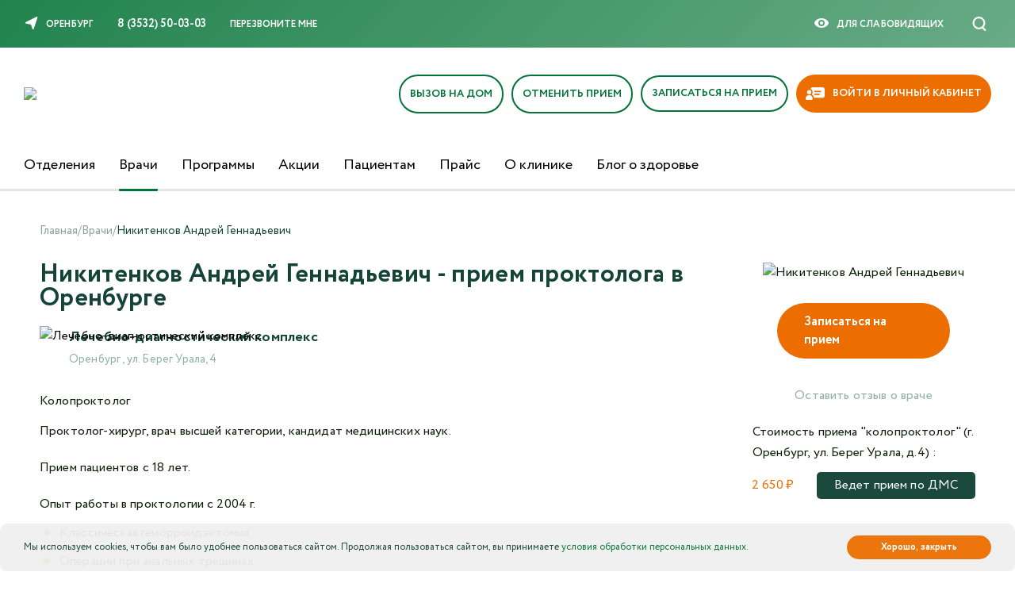

--- FILE ---
content_type: text/html; charset=UTF-8
request_url: https://oren.medguard.ru/vrachi/nikitenkov-andrey-gennadevich/
body_size: 35087
content:
    <!DOCTYPE html>
    <html lang="ru">
    <head>
	
	
<link rel="canonical" href="https://oren.medguard.ru/vrachi/nikitenkov-andrey-gennadevich/" />	

<!-- Счетчики -->
<!-- Google tag (gtag.js) --> <script async src="https://www.googletagmanager.com/gtag/js?id=G-14BGDREN7V"></script> <script> window.dataLayer = window.dataLayer || []; function gtag(){dataLayer.push(arguments);} gtag('js', new Date()); gtag('config', 'G-14BGDREN7V'); </script>
<!-- Yandex.Metrika counter --> <script type="text/javascript">     (function(m,e,t,r,i,k,a){         m[i]=m[i]||function(){(m[i].a=m[i].a||[]).push(arguments)};         m[i].l=1*new Date();         for (var j = 0; j < document.scripts.length; j++) {if (document.scripts[j].src === r) { return; }}         k=e.createElement(t),a=e.getElementsByTagName(t)[0],k.async=1,k.src=r,a.parentNode.insertBefore(k,a)     })(window, document,'script','https://mc.yandex.ru/metrika/tag.js', 'ym');      ym(23660533, 'init', {webvisor:true, clickmap:true, accurateTrackBounce:true, trackLinks:true}); </script> <noscript><div><img src="https://mc.yandex.ru/watch/23660533" style="position:absolute; left:-9999px;" alt="" /></div></noscript> <!-- /Yandex.Metrika counter -->   
<!-- Счетчики -->

        <meta http-equiv="X-UA-Compatible" content="IE=edge">
        <meta name="viewport" content="width=device-width">
				<script type="text/javascript">if(!window.BX)window.BX={};if(!window.BX.message)window.BX.message=function(mess){if(typeof mess==='object'){for(let i in mess) {BX.message[i]=mess[i];} return true;}};</script>
<script type="text/javascript">(window.BX||top.BX).message({'JS_CORE_LOADING':'Загрузка...','JS_CORE_NO_DATA':'- Нет данных -','JS_CORE_WINDOW_CLOSE':'Закрыть','JS_CORE_WINDOW_EXPAND':'Развернуть','JS_CORE_WINDOW_NARROW':'Свернуть в окно','JS_CORE_WINDOW_SAVE':'Сохранить','JS_CORE_WINDOW_CANCEL':'Отменить','JS_CORE_WINDOW_CONTINUE':'Продолжить','JS_CORE_H':'ч','JS_CORE_M':'м','JS_CORE_S':'с','JSADM_AI_HIDE_EXTRA':'Скрыть лишние','JSADM_AI_ALL_NOTIF':'Показать все','JSADM_AUTH_REQ':'Требуется авторизация!','JS_CORE_WINDOW_AUTH':'Войти','JS_CORE_IMAGE_FULL':'Полный размер'});</script>

<script type="text/javascript" src="/bitrix/js/main/core/core.min.js?1683017577220477"></script>

<script>BX.setJSList(['/bitrix/js/main/core/core_ajax.js','/bitrix/js/main/core/core_promise.js','/bitrix/js/main/polyfill/promise/js/promise.js','/bitrix/js/main/loadext/loadext.js','/bitrix/js/main/loadext/extension.js','/bitrix/js/main/polyfill/promise/js/promise.js','/bitrix/js/main/polyfill/find/js/find.js','/bitrix/js/main/polyfill/includes/js/includes.js','/bitrix/js/main/polyfill/matches/js/matches.js','/bitrix/js/ui/polyfill/closest/js/closest.js','/bitrix/js/main/polyfill/fill/main.polyfill.fill.js','/bitrix/js/main/polyfill/find/js/find.js','/bitrix/js/main/polyfill/matches/js/matches.js','/bitrix/js/main/polyfill/core/dist/polyfill.bundle.js','/bitrix/js/main/core/core.js','/bitrix/js/main/polyfill/intersectionobserver/js/intersectionobserver.js','/bitrix/js/main/lazyload/dist/lazyload.bundle.js','/bitrix/js/main/polyfill/core/dist/polyfill.bundle.js','/bitrix/js/main/parambag/dist/parambag.bundle.js']);
</script>
<script type="text/javascript">(window.BX||top.BX).message({'pull_server_enabled':'N','pull_config_timestamp':'0','pull_guest_mode':'N','pull_guest_user_id':'0'});(window.BX||top.BX).message({'PULL_OLD_REVISION':'Для продолжения корректной работы с сайтом необходимо перезагрузить страницу.'});</script>
<script type="text/javascript">(window.BX||top.BX).message({'LANGUAGE_ID':'ru','FORMAT_DATE':'DD.MM.YYYY','FORMAT_DATETIME':'DD.MM.YYYY HH:MI:SS','COOKIE_PREFIX':'MEDGUARD','SERVER_TZ_OFFSET':'14400','UTF_MODE':'Y','SITE_ID':'s1','SITE_DIR':'/','USER_ID':'','SERVER_TIME':'1769296535','USER_TZ_OFFSET':'0','USER_TZ_AUTO':'Y','bitrix_sessid':'096dd751c825da13e8e9aa2248c3455d'});</script>


<script type="text/javascript" src="/bitrix/js/pull/protobuf/protobuf.min.js?168301656676433"></script>
<script type="text/javascript" src="/bitrix/js/pull/protobuf/model.min.js?168301656614190"></script>
<script type="text/javascript" src="/bitrix/js/rest/client/rest.client.min.js?16830165679240"></script>
<script type="text/javascript" src="/bitrix/js/pull/client/pull.client.min.js?168301754548309"></script>
<script type="text/javascript">BX.setJSList(['/local/templates/medguard/components/bitrix/news.detail/doctors/owl.carousel.min.js','/local/templates/medguard/js/vendor/jquery.min.js','/local/templates/medguard/js/vendor/lib.min.js','/local/templates/medguard/js/vendor/jquery.magnific-popup.min.js','/local/templates/medguard/js/captcha.js','/local/templates/medguard/js/main.js','/local/templates/medguard/js/client.js','/local/templates/medguard/js/vendor/mask.js','/local/templates/medguard/js/vendor/jquery.cookie.min.js','/local/templates/medguard/js/vendor/special.js']);</script>
<script type="text/javascript">
					(function () {
						"use strict";

						var counter = function ()
						{
							var cookie = (function (name) {
								var parts = ("; " + document.cookie).split("; " + name + "=");
								if (parts.length == 2) {
									try {return JSON.parse(decodeURIComponent(parts.pop().split(";").shift()));}
									catch (e) {}
								}
							})("BITRIX_CONVERSION_CONTEXT_s1");

							if (cookie && cookie.EXPIRE >= BX.message("SERVER_TIME"))
								return;

							var request = new XMLHttpRequest();
							request.open("POST", "/bitrix/tools/conversion/ajax_counter.php", true);
							request.setRequestHeader("Content-type", "application/x-www-form-urlencoded");
							request.send(
								"SITE_ID="+encodeURIComponent("s1")+
								"&sessid="+encodeURIComponent(BX.bitrix_sessid())+
								"&HTTP_REFERER="+encodeURIComponent(document.referrer)
							);
						};

						if (window.frameRequestStart === true)
							BX.addCustomEvent("onFrameDataReceived", counter);
						else
							BX.ready(counter);
					})();
				</script>

	<meta property="og:type" content="website" />
	<meta property="og:url" content="https://oren.medguard.ru/vrachi/nikitenkov-andrey-gennadevich/" />
	<meta property="og:title" content="Никитенков Андрей Геннадьевич" />
	<meta property="og:description" content=" Проктолог-хирург, врач высшей категории, кандидат медицинских наук. Прием пациентов с 18 лет. Опыт работы в проктологии с 2004 г. Классическая геморроидэктомия Операции при анальных трещинах Операции при хронических ректальных свищах (интрасфинктерн..." />
	<meta property="og:image" content="https://oren.medguard.ru/upload/iblock/184/mc1at5xb56p899relrprc6d4ngkksgo5.png" />

<script type="application/ld+json">{
    "@context": "https:\/\/schema.org",
    "@type": "Physician",
    "name": "Никитенков Андрей Геннадьевич",
    "url": "https:\/\/oren.medguard.ru\/vrachi\/nikitenkov-andrey-gennadevich\/",
    "medicalSpecialty": [
        {
            "@type": "MedicalSpecialty",
            "name": "https:\/\/schema.org\/Gastroenterologic"
        }
    ],
    "makesOffer": [
        {
            "@type": "Offer",
            "name": "колопроктолог",
            "price": "2650.00",
            "priceCurrency": "RUB"
        }
    ],
    "availableService": [
        {
            "@type": "MedicalProcedure",
            "name": "колопроктолог"
        }
    ],
    "image": {
        "@type": "ImageObject",
        "url": "https:\/\/oren.medguard.ru\/upload\/iblock\/184\/mc1at5xb56p899relrprc6d4ngkksgo5.png",
        "width": 419,
        "height": 429
    },
    "address": {
        "@type": "PostalAddress",
        "streetAddress": "ул. Берег Урала, 4",
        "addressLocality": "Оренбург ",
        "addressCountry": "RU"
    },
    "reviews": [
        {
            "@type": "Review",
            "author": "Ольга Б. ",
            "reviewBody": "Выражаю огромную благодарность врачу-колопроктологу Никитенкову Андрею Геннадьевичу. Хочу отметить его тактичность и деликатное отношение к моей проблеме. Он внимательно меня выслушал, тщательно изучил анализы, выслушал все мои беспокойства и предложил устранить проблему, сделать операцию. Очень рада, что обратилась к данному специалисту, ответил на все вопросы и дал рекомендации.  Персонал очень внимательный и обходительный. Операция длилась около часа. И вот, прошло 2 месяца, я очень счастливый человек! Андрей Геннадьевич - профессионал своего дела! Поддерживал на протяжении всего времени. Был на связи 24\/7. Спасибо за Ваш чуткий и внимательный подход к пациентам!",
            "reviewRating": {
                "@type": "Rating",
                "ratingValue": "5"
            },
            "datePublished": "2025-10-11T00:00:00+04:00",
            "comment": {
                "@type": "Comment",
                "text": "Благодарим Вас за отзыв.",
                "datePublished": "2025-10-13T00:00:00+04:00"
            }
        },
        {
            "@type": "Review",
            "author": "Евгения",
            "reviewBody": "Хуже врача в своей жизни я не встречала! Он мало того что не решил мою проблему, так и создал новую гораздо серьезнее, пережила 2 операции, и предстоит еще 3 более серьезная! При первой операции допустил ошибку, после чего пошло загноение! И на вопрос почему так произошло, сказал не знаю, тебе просто не повезло! Ужас, нет слов! Просто так я это не оставлю и обязательно напишу во все инстанции! Такие люди должны быть наказаны! ",
            "reviewRating": {
                "@type": "Rating",
                "ratingValue": "1"
            },
            "datePublished": "2025-10-11T00:00:00+04:00",
            "comment": {
                "@type": "Comment",
                "text": "Здравствуйте\/\r\nК сожалению, в нашей базе данных пациента Евгения Белоусова (так Вы авторизировались) мы не нашли. Если Вы пишите с другой страницы, то просим Вас лично связаться с нами любым удобным способом. После идентификации пациента мы проведем разбор данного обращения. Заранее благодарим Вас за обратную связь. \r\n\r\n",
                "datePublished": "2025-10-13T00:00:00+04:00"
            }
        },
        {
            "@type": "Review",
            "author": "Исмагилова Венера",
            "reviewBody": "Спасибо большое врачам Шуйцевой Н. Л. и Никитенкову А. Г., которые меня оперировали. Профессионалы своего дела! ",
            "reviewRating": {
                "@type": "Rating",
                "ratingValue": "5"
            },
            "datePublished": "2025-09-28T00:00:00+04:00",
            "comment": {
                "@type": "Comment",
                "text": "Здравствуйте. Благодарим Вас за отзыв.",
                "datePublished": "2025-09-29T00:00:00+04:00"
            }
        },
        {
            "@type": "Review",
            "author": "Костин О.В.",
            "reviewBody": "Проктолог не самый популярный специалист у мужского населения...)) Тем не менее, приём у этого специалиста сломал мои стереотипы. Спасибо! И консультация и результаты лечения оправдали ожидания. Ещё раз спасибо, Андрей Геннадьевич!",
            "datePublished": "2024-12-30T00:00:00+04:00",
            "comment": {
                "@type": "Comment",
                "text": "Здравствуйте. Благодарим Вас за отзыв. ",
                "datePublished": "2025-01-09T00:00:00+04:00"
            }
        },
        {
            "@type": "Review",
            "author": "Ольга Александровна ",
            "reviewBody": "Хочу поблагодарить замечательного врача Никитенкова Андрея Геннадьевича за проведенную мне операцию 20.09.2024 г. Спасибо за Вашу поддержку и внимание за весь период лечения. Будьте здоровы и дарите возможность быть здоровыми всем своим пациентам, будьте уважаемы, успешны и счастливы!\r\nОтдельное спасибо медицинскому персоналу за заботу и доброжелательное отношение. Эти люди работают именно там, где больше всего нужны. ",
            "datePublished": "2024-10-15T00:00:00+04:00",
            "comment": {
                "@type": "Comment",
                "text": "Здравствуйте. Благодарим Вас за теплые слова в адрес доктора ",
                "datePublished": "2024-10-15T00:00:00+04:00"
            }
        },
        {
            "@type": "Review",
            "author": "Елена",
            "reviewBody": "Очень довольна , что попала на прием к этому врачу. Спасибо. Вежливый и доброжелательный. Очень подробно все мне разъяснил по поводу моей болезни. Дал рекомендации по лечению. Отличное отношение к пациенту. Очень деликатный доктор. ",
            "datePublished": "2023-09-07T00:00:00+04:00",
            "comment": {
                "@type": "Comment",
                "text": "Здраствуйте. Благодарим Вас за отзыв.",
                "datePublished": "2023-09-07T00:00:00+04:00"
            }
        },
        {
            "@type": "Review",
            "author": "Любовь",
            "reviewBody": "Пришли на приём, ничем нам не помог, объяснил что все живут с этой проблемой, уберите тяжести, питание пересмотреть, свечи и мазь назначил, пошли к другому врачу, оказалось нужна операция, так как беспокоит очень сильно",
            "datePublished": "2023-01-09T00:00:00+04:00",
            "comment": {
                "@type": "Comment",
                "text": "Здравствуйте, Любовь.  В нашей базе данных пациент с Вашей фамилией у нас не числится и на приеме у врача проктолога Вас не было. Видимо Вы пишите о пациенте, которого сопровождали. Если у данного пациента имеются замечания по качеству оказания медицинской помощи или вопросы, на которые мы можем обоснованно ответить, предлагаем ему (ей) обратиться к нам любым удобным способом. Без идентификации личности мы не сможем начать разбор данного обращения. Мы просто не знаем, о ком идет речь, как и врач проктолог. Надеемся на понимание и обратную связь от пациента.",
                "datePublished": "2023-01-11T00:00:00+04:00"
            }
        }
    ]
}</script>
<script type="application/ld+json">{
    "@context": "https:\/\/schema.org",
    "@type": "Organization",
    "name": "Медгард",
    "url": [
        "https:\/\/medguard.ru",
        "https:\/\/nabchel.medguard.ru",
        "https:\/\/oren.medguard.ru",
        "https:\/\/penza.medguard.ru",
        "https:\/\/samara.medguard.ru",
        "https:\/\/sar.medguard.ru",
        "https:\/\/tol.medguard.ru",
        "https:\/\/ul.medguard.ru",
        "https:\/\/engels.medguard.ru"
    ],
    "contactPoint": {
        "@type": "ContactPoint",
        "telephone": "8 (3532) 50-03-03"
    },
    "sameAs": [
        "https:\/\/vk.com\/medguard_orenburg"
    ],
    "logo": {
        "@type": "ImageObject",
        "url": "https:\/\/oren.medguard.ru\/local\/templates\/medguard\/images\/static\/logo.svg"
    }
}</script>
<script type="application/ld+json">{
    "@context": "https:\/\/schema.org",
    "@type": "BreadcrumbList",
    "itemListElement": [
        {
            "@type": "ListItem",
            "position": 1,
            "name": "Главная",
            "item": "https:\/\/oren.medguard.ru\/"
        },
        {
            "@type": "ListItem",
            "position": 2,
            "name": "Врачи",
            "item": "https:\/\/oren.medguard.ru\/vrachi\/"
        },
        {
            "@type": "ListItem",
            "position": 3,
            "name": "Никитенков Андрей Геннадьевич"
        }
    ]
}</script>



        <title>Никитенков А. Г. - хирург с большим опытом работы в проктологии, Медгард</title>
    <link rel="shortcut icon" type="image/x-icon" href="/favicon.ico">
	<link rel="apple-touch-icon" sizes="180x180" href="/apple-icon-180x180.png">
	<link rel="icon" type="image/png" sizes="120x120" href="/favicon-120x120.png">
	<link rel="icon" type="image/png" sizes="32x32" href="/favicon-32x32.png">
	<link rel="icon" type="image/png" sizes="16x16" href="/favicon-16x16.png">
    <meta name="msapplication-TileColor" content="#ffffff">
	<meta name="theme-color" content="#ffffff">
		<meta property="og:title" content="Медгард - многопрофильная частная клиника" />
		<meta property="og:type" content="website" />
		<meta property="og:url" content="https://medguard.ru" />

        		
<!--        <link rel="stylesheet" href="https://use.typekit.net/jpb3xfl.css">-->
        <meta http-equiv="Content-Type" content="text/html; charset=UTF-8" />
<meta name="description" content="Колопроктолог, хирург, врач 1-й категории, кандидат медицинских наук
Опыт работы в проктологии с 2004 г. Классическая геморроидэктомия, операции при анальных трещинах, хирургическое лечение парапроктита" />
<link href="/bitrix/cache/css/s1/medguard/page_da9a54cc6b3cb3d545feeb390fa0841e/page_da9a54cc6b3cb3d545feeb390fa0841e_v1.css?17691718103645" type="text/css"  rel="stylesheet" />
<link href="/bitrix/cache/css/s1/medguard/template_97a87008a019e17a9287047af90abcb7/template_97a87008a019e17a9287047af90abcb7_v1.css?1769171797549154" type="text/css"  data-template-style="true" rel="stylesheet" />
<script type="text/javascript"  src="/bitrix/cache/js/s1/medguard/template_13184089303446dc340fd2a78d2109b4/template_13184089303446dc340fd2a78d2109b4_v1.js?1769171797360311"></script>
<script type="text/javascript"  src="/bitrix/cache/js/s1/medguard/page_45e4cd5fe453365f24786c34c0856409/page_45e4cd5fe453365f24786c34c0856409_v1.js?176917181044740"></script>
<script type="text/javascript">var _ba = _ba || []; _ba.push(["aid", "2d47c9dce60f59c4e47337ab734a91c5"]); _ba.push(["host", "oren.medguard.ru"]); (function() {var ba = document.createElement("script"); ba.type = "text/javascript"; ba.async = true;ba.src = (document.location.protocol == "https:" ? "https://" : "http://") + "bitrix.info/ba.js";var s = document.getElementsByTagName("script")[0];s.parentNode.insertBefore(ba, s);})();</script>


        <style>
            .goog-te-banner-frame.skiptranslate {
                display: none !important;
            }

            body {
                top: 0 !important;
            }
        </style>
        <script>
            var check_auth=0;
            var domain_this='4';
                    </script>
        
        <script>
            document.addEventListener("DOMContentLoaded", () => {
                window.captchaExecutor = new CaptchaExecutor("SmartCaptcha", "ysc1_u6z1xyTMcNrq96vDpHpcsOsZRfbY1w5Vyn7mXSJG0f7eea22");
            })
        </script>

 </head>
<body>
<!-- SmartBanner -->
<div id="custom_smartbanner" class="smartbanner">
  <div class="smartbanner__container">
    <span class="smartbanner__close">×</span>
    <a href="https://medguard.ru/m" class="smartbanner__button smartbanner_button_js">
      <div class="smartbanner__icon"></div>
      <div class="smartbanner__info">
        <div class="smartbanner__title j-set-target" data-set-target="title">Медгард в вашем смартфоне</div>
        <div class="smartbanner__text j-set-target" data-set-target="text">
          Приложение Медгард - запись на прием,<br>анализы, вызов врача на дом
        </div>
      </div>
      <span class="smartbanner__link-text">Установить</span>
    </a>
  </div>
</div>
<!-- SmartBanner -->


    <input id="db_ext_id" value="4" type="hidden">
<div class="special-settings">
    <div class="a-fontsize">
        Размер шрифта:
        <a class="a-fontsize-small" rel="fs-small" href="#">A</a>
        <a class="a-fontsize-normal" href="#" rel="fs-normal">A</a>
        <a class="a-fontsize-big" rel="fs-big" href="#">A</a>
    </div>
    <div class="a-colors">
        Цвета сайта:
        <a class="a-color1" rel="color1" href="#">Ц</a>
        <a class="a-color2" rel="color2" href="#">Ц</a>
        <a class="a-color3" rel="color3" href="#">Ц</a>
    </div>
    <div class="a-images">
        Изображения
        <a class="a-imagesoff" href="#" rel="imagesoff">
            <span class="on">Вкл.</span>
            <span class="off">Выкл.</span>
        </a>

    </div>

    <div class="a-settings">
        <a href="#">Настройки</a>
    </div>
    <div class="norm-version">
        <a href="#" id="normalversion" rel="normalversion">Обычная версия</a>
    </div>
    <div class="clr"></div>

    <div class="popped" style="display: none;">
        <div class="poppend-inner">
            <div class="h2">Настройки шрифта:</div>

            <p class="choose-font-family">
                Выберите шрифт
                <a href="#" rel="sans-serif" id="sans-serif" class="font-family">Tahoma</a>
                <a href="#" id="serif" rel="serif" class="font-family">Times New Roman</a>
            </p>
            <p class="choose-letter-spacing">
                Интервал между буквами
                <span>(Кернинг)</span>
                :
                <a href="#" rel="spacing-small" id="spacing-small" class="letter-spacing">Стандартный</a>
                <a href="#" id="spacing-normal" class="letter-spacing" rel="spacing-normal">Средний</a>
                <a href="#" id="spacing-big" class="letter-spacing" rel="spacing-big">Большой</a>
            </p>

            <div class="h2">Выбор цветовой схемы:</div>
            <ul class="choose-colors">
                <li id="color1">
                    <a href="#" rel="color1">
                        Черным по белому
                    </a>
                </li>
                <li id="color2">
                    <a href="#" rel="color2">
                        Белым по черному
                    </a>
                </li>
                <li id="color3">
                    <a href="#" rel="color3">
                        Темно-синим по голубому
                    </a>
                </li>
                <li id="color4">
                    <a href="#" rel="color4">
                        Коричневым по бежевому
                    </a>
                </li>
                <li id="color5">
                    <a href="#" rel="color5">
                        Зеленым по темно-коричневому
                    </a>
                </li>
            </ul>
            <p class="saveit">
                <a href="#" class="closepopped">
                    <span>Закрыть панель</span>
                </a>
                <a href="#" class="default">
                    <span>Вернуть стандартные настройки</span>
                </a>
            </p>
        </div>
    </div>
</div>
<input type="hidden" id="bitrix_user_auth" value="">
<div id="panel"></div>
<header style="position: relative" class="">
    
    <div class="header-scroll">
        <div class="container">
            <a class="header-logo" href="/">
                <img src="/local/templates/medguard/images/static/logo.svg" alt="">
            </a>
            <nav class="header-nav">
                <ul class="menu-primary">
                                                                    <li class="menu-primary__item ">
                            <a href="/otdeleniya/" title="Отделения">
                                Отделения                            </a>
                        </li>
                                                                    <li class="menu-primary__item active">
                            <a href="/vrachi/" title="Врачи">
                                Врачи                            </a>
                        </li>
                                                                    <li class="menu-primary__item ">
                            <a href="/programmy/" title="Программы">
                                Программы                            </a>
                        </li>
                                                                    <li class="menu-primary__item ">
                            <a href="/akcii/" title="Акции">
                                Акции                            </a>
                        </li>
                                                                    <li class="menu-primary__item ">
                            <a href="/patients/" title="Пациентам">
                                Пациентам                            </a>
                        </li>
                                                                    <li class="menu-primary__item ">
                            <a href="/price/" title="Прайс">
                                Прайс                            </a>
                        </li>
                                                                    <li class="menu-primary__item ">
                            <a href="/kontakty/" title="О клинике">
                                О клинике                            </a>
                        </li>
                                    </ul>
            </nav>

            <div class="header-action">
                <div class="btn-group">
                                            <a class="header_login open_form" href="#auth_form">
                            <span>Войти</span>
                            <div class="symbol symbol-medium">
                                <svg xmlns="http://www.w3.org/2000/svg" width="25" height="24.509" viewBox="0 0 25 24.509"><defs><style>.a33311{fill:#90afa6;}</style></defs><g transform="translate(0 -4.9)"><g transform="translate(0 4.9)"><g transform="translate(0 0)"><path class="a33311" d="M0,145.075a.889.889,0,0,0,.889.889h16.94l-3.3,3.3a.887.887,0,1,0,1.251,1.257l4.814-4.814a.889.889,0,0,0,0-1.256l-4.814-4.814a.888.888,0,0,0-1.257,1.257l3.3,3.3H.889A.885.885,0,0,0,0,145.075Z" transform="translate(0 -132.818)"/><path class="a33311" d="M29.342,29.409a5.148,5.148,0,0,0,5.141-5.149V10.049A5.151,5.151,0,0,0,29.342,4.9h-14.2A5.148,5.148,0,0,0,10,10.049v2.92a.858.858,0,0,0,1.717,0v-2.92a3.434,3.434,0,0,1,3.424-3.431h14.2a3.431,3.431,0,0,1,3.424,3.431V24.26a3.434,3.434,0,0,1-3.424,3.431h-14.2a3.431,3.431,0,0,1-3.424-3.431V21.375a.858.858,0,1,0-1.717,0V24.26a5.151,5.151,0,0,0,5.141,5.149Z" transform="translate(-9.483 -4.9)"/></g></g></g></svg>
                            </div>
                        </a>
                        <a class="header_record" href="/record/">
                            <span>Записаться на прием</span>
                            <div class="symbol symbol-medium">
                                <svg xmlns="http://www.w3.org/2000/svg" width="25" height="24.979" viewBox="0 0 25 24.979"><defs><style>.a33311{fill:#90afa6;}</style></defs><g transform="translate(-6.4 -6.5)"><g transform="translate(6.4 6.5)"><path class="a33311" d="M18.911,6.5A12.489,12.489,0,1,0,31.4,18.989,12.517,12.517,0,0,0,18.911,6.5Zm0,23.234A10.745,10.745,0,1,1,29.656,18.989,10.761,10.761,0,0,1,18.911,29.734Z" transform="translate(-6.4 -6.5)"/><path class="a33311" d="M46.033,38.848H41.186V33.979a.879.879,0,1,0-1.759,0v4.847H34.579a.879.879,0,0,0,0,1.759h4.847v4.847a.879.879,0,1,0,1.759,0V40.586h4.847a.87.87,0,0,0,.879-.879A.852.852,0,0,0,46.033,38.848Z" transform="translate(-27.795 -27.347)"/></g></g></svg>
                            </div>
                        </a>
                                    </div>
            </div>
        </div>
    </div>
    <div class="header-topline">
        <div class="header-secondary">
                        <ul class="menu-secondary menu-secondary--left">
                <li class="menu-secondary__item">
                    <a class="link link-icon" href="#m-pick-town" data-toggle="modal" data-target="#m-pick-town">
                        <div class="symbol symbol-small">
                            <svg>
                                <use xlink:href="#pick"></use>
                            </svg>
                        </div>
                        <span>Оренбург </span>
                    </a>
                </li>
                                    <li class="menu-secondary__item">
                        <a translate="no" class="link link-phone" onclick="ym(23660533, 'reachGoal', 'nazhatie-na-telefon');ga('send', 'event', 'call', 'clik');return true;" href="tel:83532500303">
                            8 (3532) 50-03-03                        </a>
                    </li>
                                <li class="menu-secondary__item">
                    <a class="link link-callback" href="#m-callback" data-toggle="modal" data-target="#m-callback">
                        Перезвоните мне
                    </a>
                </li>
            </ul>
            <div class="header-topline__box">
                <ul class="social-list">
                    <!--                        <li class="social-item">
                            <a class="symbol symbol-small" href="https://www.facebook.com/profile.php?id=100028349293674" target="_blank">
                                <svg>
                                    <use xlink:href="#fb"></use>
                                </svg>
                            </a>
                        </li> 
 --> 
                       <!--                       <li class="social-item">
                            <a class="symbol symbol-small" href="https://vk.com/medguard_orenburg" target="_blank">
                                <svg>
                                    <use xlink:href="#vk"></use>
                                </svg>
                            </a>
                        </li>-->
                     <!--                       <li class="social-item">
                            <a class="symbol symbol-small" href="https://www.instagram.com/medguard_orenburg" target="_blank">
                                <svg>
                                    <use xlink:href="#ig"></use>
                                </svg>
                            </a>
                        </li>
 -->
                                   </ul>
                <ul class="menu-secondary menu-secondary--right">
                    <li class="menu-secondary__item" id="sv_on">
                        <div class="link link-icon" id="specialversion">
                            <div class="symbol symbol-small">
                                <svg>
                                    <use xlink:href="#eye"></use>
                                </svg>
                            </div>
                            <span>Для слабовидящиx</span>
                        </div>
                    </li>
 <!--                    <li class="menu-secondary__item">
                        <a class="link link-select" href="#m-pick-lang" data-toggle="modal" data-target="#m-pick-lang">
                            <span>Сменить язык</span>
                        </a>
                    </li>-->
                    <li class="menu-secondary__item search_hidden">
                        




<div class="smart_search">
    <form action="/search/">
        <input type="text" name="q" value="" placeholder="Введите поисковый запрос" class="search_text"/>
        <input type="submit" value="Найти" class="search_submit">
    </form>
    <div class="close_search">
        <svg xmlns="http://www.w3.org/2000/svg" width="25" height="24.827" viewBox="0 0 25 24.827"><defs><style>.a23{fill:#144e3d;}</style></defs><g transform="translate(-0.003 0.001)"><path class="a23" d="M11.307,12.417.241,23.483A.787.787,0,1,0,1.354,24.6L12.5,13.446,23.652,24.6a.787.787,0,1,0,1.113-1.113L13.7,12.417,24.772,1.343A.787.787,0,0,0,23.66.23L12.5,11.387,1.346.23A.787.787,0,0,0,.233,1.343Z"/></g></svg>
    </div>
</div>
                        <a class="header_record mobile_head_log" href="/record/">
                            <svg>
                                <use xlink:href="#account"></use>
                            </svg>
                        </a>
                    
                        <a class="btn btn-search" href="/search/">
                            <div class="symbol symbol-small">
                                <svg>
                                    <use xlink:href="#search"></use>
                                </svg>
                            </div>
                        </a>
                    </li>
                </ul>
            </div>
        </div>
    </div>
            <div class="header-middle">
                            <a class="header-logo" href="/">
                    <img src="/local/templates/medguard/images/static/logo.svg" alt="Медгард">
                </a>
                        <div class="header-action">
                <div class="btn-group">
                    <div class="mobile_burger">
                        <svg xmlns="http://www.w3.org/2000/svg" width="40.445" height="20.222" viewBox="0 0 40.445 20.222"><defs><style>.a24{fill:#144436;}</style></defs><g transform="translate(0 -96.243)"><g transform="translate(0 96.243)"><path class="a24" d="M1.264,98.771H39.181a1.264,1.264,0,1,0,0-2.528H1.264a1.264,1.264,0,1,0,0,2.528Z" transform="translate(0 -96.243)"/><path class="a24" d="M39.181,180.455H1.264a1.264,1.264,0,0,0,0,2.528H39.181a1.264,1.264,0,0,0,0-2.528Z" transform="translate(0 -171.608)"/><path class="a24" d="M146.845,264.667H121.567a1.264,1.264,0,1,0,0,2.528h25.278a1.264,1.264,0,1,0,0-2.528Z" transform="translate(-107.664 -246.973)"/></g></g></svg>
                    </div>
                   
                                                <a class="new_btn_record_cancel btn btn-record s-account-nav-item open_form" href="#record_home"><span>Вызов на дом</span></a>                    
                        <div class="header_login new_btn_record_cancel new_btn_rec_cancel">
                            <a class="s-account-nav-item open_form" href="#record_home"><span>Вызов на дом</span></a>
                            <div class="symbol symbol-medium">
                                <svg width="26" height="24" viewBox="0 0 26 24" fill="none" xmlns="http://www.w3.org/2000/svg">
                                    <path fill-rule="evenodd" clip-rule="evenodd" d="M10.3412 1.56383C12.4221 1.25768 14.5457 1.59833 16.4318 2.54083C18.3179 3.48334 19.878 4.98344 20.9062 6.84326C21.7257 8.32547 22.1767 9.98066 22.2293 11.6665L21.2404 10.6909C20.9565 10.4108 20.5024 10.4171 20.2262 10.705C19.9499 10.9928 19.9561 11.4533 20.2401 11.7334L22.2892 13.755C22.6534 14.1144 23.2313 14.1221 23.6047 13.7725L25.7692 11.7465C26.0603 11.4741 26.0785 11.014 25.8098 10.7188C25.5411 10.4237 25.0873 10.4053 24.7963 10.6777L23.6661 11.7355C23.6235 9.77749 23.1086 7.85234 22.1575 6.13198C20.9874 4.01563 19.2122 2.30863 17.0659 1.23612C14.9196 0.163613 12.5031 -0.224017 10.1352 0.124361C7.76723 0.472738 5.55903 1.54076 3.80186 3.18755C2.04469 4.83434 0.82109 6.98253 0.292449 9.3488C-0.236192 11.7151 -0.0450377 14.1882 0.840698 16.4421C1.72643 18.696 3.26514 20.6246 5.25387 21.9738C7.23837 23.32 9.50552 24.0291 11.9031 23.9991C12.2992 23.9941 12.6163 23.6645 12.6114 23.2629C12.6066 22.8613 12.2815 22.5397 11.8854 22.5447C9.78785 22.5709 7.80342 21.9533 6.05152 20.7648C4.30385 19.5792 2.95165 17.8843 2.17328 15.9037C1.3949 13.923 1.22692 11.7496 1.69148 9.67016C2.15605 7.59071 3.23133 5.7029 4.77551 4.25572C6.31969 2.80854 8.26023 1.86998 10.3412 1.56383ZM11.954 17.5758C14.8589 17.5758 17.2138 15.1879 17.2138 12.2424C17.2138 9.29691 14.8589 6.9091 11.954 6.9091C9.04913 6.9091 6.69425 9.29691 6.69425 12.2424C6.69425 15.1879 9.04913 17.5758 11.954 17.5758ZM11.954 19.0303C15.6512 19.0303 18.6483 15.9913 18.6483 12.2424C18.6483 8.49359 15.6512 5.45455 11.954 5.45455C8.25689 5.45455 5.25977 8.49359 5.25977 12.2424C5.25977 15.9913 8.25689 19.0303 11.954 19.0303ZM10.1899 9.48575C9.90982 9.20173 9.45569 9.20173 9.17559 9.48575C8.89549 9.76976 8.89549 10.2302 9.17559 10.5143L10.8799 12.2424L9.17559 13.9706C8.89549 14.2546 8.89549 14.7151 9.17559 14.9991C9.45569 15.2831 9.90982 15.2831 10.1899 14.9991L11.8943 13.2709L13.5986 14.9991C13.8787 15.2831 14.3328 15.2831 14.6129 14.9991C14.893 14.7151 14.893 14.2546 14.6129 13.9706L12.9086 12.2424L14.6727 10.4537C14.9528 10.1696 14.9528 9.70916 14.6727 9.42514C14.3926 9.14112 13.9385 9.14112 13.6583 9.42514L11.8943 11.2139L10.1899 9.48575Z" fill="#ACC3BC"/>
                                </svg>
                            </div>
                        </div>
                                                    


                        <a class="new_btn_record_cancel btn btn-record s-account-nav-item open_form" href="#record_cancel"><span>Отменить прием</span></a>                    
                        <div class="header_login new_btn_record_cancel new_btn_rec_cancel">
                            <a class="s-account-nav-item open_form" href="#record_cancel"><span>Отменить прием</span></a>
                            <div class="symbol symbol-medium">
                                <svg width="26" height="24" viewBox="0 0 26 24" fill="none" xmlns="http://www.w3.org/2000/svg">
                                    <path fill-rule="evenodd" clip-rule="evenodd" d="M10.3412 1.56383C12.4221 1.25768 14.5457 1.59833 16.4318 2.54083C18.3179 3.48334 19.878 4.98344 20.9062 6.84326C21.7257 8.32547 22.1767 9.98066 22.2293 11.6665L21.2404 10.6909C20.9565 10.4108 20.5024 10.4171 20.2262 10.705C19.9499 10.9928 19.9561 11.4533 20.2401 11.7334L22.2892 13.755C22.6534 14.1144 23.2313 14.1221 23.6047 13.7725L25.7692 11.7465C26.0603 11.4741 26.0785 11.014 25.8098 10.7188C25.5411 10.4237 25.0873 10.4053 24.7963 10.6777L23.6661 11.7355C23.6235 9.77749 23.1086 7.85234 22.1575 6.13198C20.9874 4.01563 19.2122 2.30863 17.0659 1.23612C14.9196 0.163613 12.5031 -0.224017 10.1352 0.124361C7.76723 0.472738 5.55903 1.54076 3.80186 3.18755C2.04469 4.83434 0.82109 6.98253 0.292449 9.3488C-0.236192 11.7151 -0.0450377 14.1882 0.840698 16.4421C1.72643 18.696 3.26514 20.6246 5.25387 21.9738C7.23837 23.32 9.50552 24.0291 11.9031 23.9991C12.2992 23.9941 12.6163 23.6645 12.6114 23.2629C12.6066 22.8613 12.2815 22.5397 11.8854 22.5447C9.78785 22.5709 7.80342 21.9533 6.05152 20.7648C4.30385 19.5792 2.95165 17.8843 2.17328 15.9037C1.3949 13.923 1.22692 11.7496 1.69148 9.67016C2.15605 7.59071 3.23133 5.7029 4.77551 4.25572C6.31969 2.80854 8.26023 1.86998 10.3412 1.56383ZM11.954 17.5758C14.8589 17.5758 17.2138 15.1879 17.2138 12.2424C17.2138 9.29691 14.8589 6.9091 11.954 6.9091C9.04913 6.9091 6.69425 9.29691 6.69425 12.2424C6.69425 15.1879 9.04913 17.5758 11.954 17.5758ZM11.954 19.0303C15.6512 19.0303 18.6483 15.9913 18.6483 12.2424C18.6483 8.49359 15.6512 5.45455 11.954 5.45455C8.25689 5.45455 5.25977 8.49359 5.25977 12.2424C5.25977 15.9913 8.25689 19.0303 11.954 19.0303ZM10.1899 9.48575C9.90982 9.20173 9.45569 9.20173 9.17559 9.48575C8.89549 9.76976 8.89549 10.2302 9.17559 10.5143L10.8799 12.2424L9.17559 13.9706C8.89549 14.2546 8.89549 14.7151 9.17559 14.9991C9.45569 15.2831 9.90982 15.2831 10.1899 14.9991L11.8943 13.2709L13.5986 14.9991C13.8787 15.2831 14.3328 15.2831 14.6129 14.9991C14.893 14.7151 14.893 14.2546 14.6129 13.9706L12.9086 12.2424L14.6727 10.4537C14.9528 10.1696 14.9528 9.70916 14.6727 9.42514C14.3926 9.14112 13.9385 9.14112 13.6583 9.42514L11.8943 11.2139L10.1899 9.48575Z" fill="#ACC3BC"/>
                                </svg>
                            </div>
                        </div>

                    <a class="btn btn-record" href="/record/">
                        <div class="symbol symbol-medium">
                            <svg>
                                <use xlink:href="#record"></use>
                            </svg>
                        </div>
                        <span>Записаться на прием</span>
                    </a>
                                            <a class="header_login open_form" href="#auth_form">
                            <span>Войти</span>
                            <div class="symbol symbol-medium">
                                <svg xmlns="http://www.w3.org/2000/svg" width="25" height="24.509" viewBox="0 0 25 24.509"><defs><style>.a{fill:#90afa6;}</style></defs><g transform="translate(0 -4.9)"><g transform="translate(0 4.9)"><g transform="translate(0 0)"><path class="a" d="M0,145.075a.889.889,0,0,0,.889.889h16.94l-3.3,3.3a.887.887,0,1,0,1.251,1.257l4.814-4.814a.889.889,0,0,0,0-1.256l-4.814-4.814a.888.888,0,0,0-1.257,1.257l3.3,3.3H.889A.885.885,0,0,0,0,145.075Z" transform="translate(0 -132.818)"/><path class="a" d="M29.342,29.409a5.148,5.148,0,0,0,5.141-5.149V10.049A5.151,5.151,0,0,0,29.342,4.9h-14.2A5.148,5.148,0,0,0,10,10.049v2.92a.858.858,0,0,0,1.717,0v-2.92a3.434,3.434,0,0,1,3.424-3.431h14.2a3.431,3.431,0,0,1,3.424,3.431V24.26a3.434,3.434,0,0,1-3.424,3.431h-14.2a3.431,3.431,0,0,1-3.424-3.431V21.375a.858.858,0,1,0-1.717,0V24.26a5.151,5.151,0,0,0,5.141,5.149Z" transform="translate(-9.483 -4.9)"/></g></g></g></svg>
                            </div>
                        </a>
                        <a class="btn btn-account open_form" href="#auth_form">
                            <div class="symbol symbol-medium">
                                <svg>
                                    <use xlink:href="#account"></use>
                                </svg>
                            </div>
                            <span>Войти в личный кабинет</span>
                        </a>
                                        
                    <a class="header_record" href="/record/">
                        <span>Записаться на прием</span>
                        <div class="symbol symbol-medium">
                            <svg xmlns="http://www.w3.org/2000/svg" width="25" height="24.979" viewBox="0 0 25 24.979"><defs><style>.a{fill:#90afa6;}</style></defs><g transform="translate(-6.4 -6.5)"><g transform="translate(6.4 6.5)"><path class="a" d="M18.911,6.5A12.489,12.489,0,1,0,31.4,18.989,12.517,12.517,0,0,0,18.911,6.5Zm0,23.234A10.745,10.745,0,1,1,29.656,18.989,10.761,10.761,0,0,1,18.911,29.734Z" transform="translate(-6.4 -6.5)"/><path class="a" d="M46.033,38.848H41.186V33.979a.879.879,0,1,0-1.759,0v4.847H34.579a.879.879,0,0,0,0,1.759h4.847v4.847a.879.879,0,1,0,1.759,0V40.586h4.847a.87.87,0,0,0,.879-.879A.852.852,0,0,0,46.033,38.848Z" transform="translate(-27.795 -27.347)"/></g></g></svg>
                        </div>
                    </a>
                </div>
            </div>
        </div>
            <div class="header-bottom">
        <div class="mobile_btn_records">

                            <a class="header_login open_form" href="#auth_form">
                    <span>Войти в личный кабинет</span>
                </a>
                        <a class="header_record" href="/record/">
                <span>Записаться на прием</span>
            </a>
            <a class="link link-callback" href="#m-callback" data-toggle="modal" data-target="#m-callback">
                Перезвоните мне
            </a>

            <div class="new_btn_record_cancel new_btn_record_cancel_bottom btn btn-record">
                <a class="s-account-nav-item open_form" href="#record_cancel"><span>Отменить прием</span></a>
            </div>

            <div class="new_btn_record_cancel new_btn_record_cancel_bottom btn btn-record">
                <a class="s-account-nav-item open_form" href="#record_home"><span>Вызов на дом</span></a>
            </div>
                
            <div class="close_mobile_burger">
                <svg xmlns="http://www.w3.org/2000/svg" width="30" height="29.792" viewBox="0 0 30 29.792"><defs><style>.a35{fill:#144436;}</style></defs><g transform="translate(-0.003 0)"><path class="a35" d="M13.568,14.9.289,28.179a.944.944,0,1,0,1.335,1.336L15,16.136,28.382,29.515a.944.944,0,1,0,1.335-1.336L16.438,14.9,29.726,1.611A.944.944,0,1,0,28.391.276L15,13.664,1.615.276A.944.944,0,0,0,.279,1.612Z"/></g></svg>
            </div>
        </div>
        <nav class="header-nav">
            <ul class="menu-primary">
                                                        <li class="menu-primary__item ">
                        <a href="/otdeleniya/" title="Отделения">
                            Отделения                        </a>
                    </li>
                                                        <li class="menu-primary__item active">
                        <a href="/vrachi/" title="Врачи">
                            Врачи                        </a>
                    </li>
                                                        <li class="menu-primary__item ">
                        <a href="/programmy/" title="Программы">
                            Программы                        </a>
                    </li>
                                                        <li class="menu-primary__item ">
                        <a href="/akcii/" title="Акции">
                            Акции                        </a>
                    </li>
                                                        <li class="menu-primary__item ">
                        <a href="/patients/" title="Пациентам">
                            Пациентам                        </a>
                    </li>
                                                        <li class="menu-primary__item ">
                        <a href="/price/" title="Прайс">
                            Прайс                        </a>
                    </li>
                                                        <li class="menu-primary__item ">
                        <a href="/kontakty/" title="О клинике">
                            О клинике                        </a>
                    </li>
                                <li class="menu-primary__item">
                   <a href="https://blog.medguard.ru/" class="immortal-button" target="_blank" rel="noopener noreferrer">Блог о здоровье</a>
                </li>
            </ul>
        </nav>
    </div>
    	
<script>
    // Получаем текущий поддомен
    var currentSubdomain = window.location.hostname.split('.')[0];
    
    // Проверяем, соответствует ли текущий поддомен указанному
    if (currentSubdomain === 'oren') {
        // Если поддомен равен 'oren', отключаем ссылки
        document.addEventListener("DOMContentLoaded", function() {
            var linksToDisable = document.querySelectorAll('.link-to-disable');
            linksToDisable.forEach(function(link) {
                link.addEventListener("click", function(event) {
                    event.preventDefault(); // Отменяем действие по умолчанию (переход по ссылке)
                });
                link.style.pointerEvents = "none"; // Отключаем кликабельность
               
            });
        });
    }
	
// для отката изменений удалить текущий блок script и убрать у ссылок класс " link-to-disable"	
</script>


</header>
  
<svg version="1.1" xmlns="http://www.w3.org/2000/svg" xmlns:xlink="http://www.w3.org/1999/xlink" style="display: none">
    <symbol id="pick" viewBox="0 0 16 20" width="100%" height="100%">
        <path
            d="M17.237 1.29l-5.288 15.864a1 1 0 0 1-1.898 0l-1.867-5.603a1 1 0 0 0-.753-.665L.858 9.572a1 1 0 0 1-.251-1.875L15.84.08a1 1 0 0 1 1.396 1.21z"
            fill="nonzero" fill-rule="nonzero"/>
    </symbol>
    <symbol id="vk" viewBox="0 0 20 12" width="100%" height="100%">
        <path
            d="M9.321 11.364h1.139s.344-.04.52-.238c.161-.183.156-.526.156-.526s-.022-1.604.687-1.84c.699-.233 1.597 1.55 2.548 2.236.72.519 1.266.405 1.266.405l2.544-.037s1.331-.086.7-1.185c-.051-.09-.367-.813-1.891-2.298-1.596-1.555-1.382-1.303.54-3.992C18.7 2.25 19.168 1.25 19.022.823c-.14-.408-1-.3-1-.3L15.156.54s-.213-.03-.37.069c-.154.096-.253.322-.253.322s-.453 1.268-1.058 2.346c-1.275 2.274-1.785 2.394-1.994 2.253-.485-.33-.364-1.322-.364-2.028 0-2.204.319-3.123-.62-3.36-.311-.08-.54-.132-1.337-.14C8.14-.008 7.274.006 6.784.258c-.326.167-.577.54-.424.562.19.027.618.122.845.446.294.42.284 1.362.284 1.362s.168 2.594-.394 2.916c-.386.221-.916-.23-2.053-2.293-.583-1.057-1.023-2.226-1.023-2.226S3.934.807 3.783.69a1.15 1.15 0 0 0-.44-.186L.621.523S.212.534.062.72c-.133.166-.01.51-.01.51s2.13 5.234 4.544 7.873c2.213 2.419 4.725 2.26 4.725 2.26"
            fill="nonzero" fill-rule="evenodd"/>
    </symbol>
    <symbol id="ig" viewBox="0 0 18 18" width="100%" height="100%">
        <path
            d="M4.55 0h8.9A4.55 4.55 0 0 1 18 4.55v8.9A4.55 4.55 0 0 1 13.45 18h-8.9A4.55 4.55 0 0 1 0 13.45v-8.9A4.55 4.55 0 0 1 4.55 0zm.343 2A2.893 2.893 0 0 0 2 4.893v8.214A2.893 2.893 0 0 0 4.893 16h8.214A2.893 2.893 0 0 0 16 13.107V4.893A2.893 2.893 0 0 0 13.107 2H4.893zM13 5a1 1 0 1 1 0-2 1 1 0 0 1 0 2zm-4 8a4 4 0 1 1 0-8 4 4 0 0 1 0 8zm0-2a2 2 0 1 0 0-4 2 2 0 0 0 0 4z"
            fill="nonzero" fill-rule="nonzero"/>
    </symbol>
    <symbol id="ok" viewBox="0 0 11 20" width="100%" height="100%">
        <path
            d="M7.273 13.925a8.671 8.671 0 0 0 2.768-1.208c.65-.433.847-1.341.436-2.028-.41-.688-1.271-.896-1.924-.462a5.79 5.79 0 0 1-6.414 0C1.486 9.793.624 10 .215 10.689c-.411.688-.215 1.595.438 2.028a8.62 8.62 0 0 0 2.765 1.208L.753 16.734a1.523 1.523 0 0 0 0 2.079c.272.287.63.43.986.43.357 0 .715-.143.987-.43l2.62-2.76 2.619 2.76a1.345 1.345 0 0 0 1.972 0 1.528 1.528 0 0 0 0-2.08l-2.664-2.808zM5.5 10c2.758 0 5-2.243 5-4.999A5.006 5.006 0 0 0 5.5 0c-2.757 0-5 2.243-5 5.001A5.005 5.005 0 0 0 5.5 10zm0-7c-1.102 0-2 .897-2 2 0 1.102.898 2 2 2 1.103 0 2-.898 2-2 0-1.103-.897-2-2-2z"
            fill="nonzero" fill-rule="evenodd"/>
    </symbol>
    <symbol id="fb" viewBox="0 0 9 17" width="100%" height="100%">
        <path
            d="M5.667 5.667v-1.7c0-.737.17-1.134 1.36-1.134H8.5V0H6.233C3.4 0 2.267 1.87 2.267 3.967v1.7H0V8.5h2.267V17h3.4V8.5H8.16l.34-2.833H5.667z"
            fill="nonzero" fill-rule="evenodd"/>
    </symbol>
    <symbol id="eye" viewBox="0 0 18 14" width="100%" height="100%">
        <path
            d="M9 12c-5.385 0-9-4-9-6s3.615-6 9-6 9 4 9 6-3.615 6-9 6zm0-2a4 4 0 1 0 0-8 4 4 0 0 0 0 8zm0-2a2 2 0 1 1 0-4 2 2 0 0 1 0 4z"
            fill="#nonzero" fill-rule="nonzero"/>
    </symbol>
    <symbol id="search" viewBox="0 0 16 17" width="100%" height="100%">
        <path
            d="M11.458 13.872l2.835 2.835a1 1 0 1 0 1.414-1.414l-2.7-2.7a7.5 7.5 0 1 0-1.549 1.28zM7.5 13a5.5 5.5 0 1 1 0-11 5.5 5.5 0 0 1 0 11z"
            fill="nonzero" fill-rule="nonzero"/>
    </symbol>
    <symbol id="account" viewBox="0 0 27 18" width="100%" height="100%">
        <path
            d="M7.058 2.442C7.348 1.052 8.704 0 10.333 0h13.334C25.507 0 27 1.343 27 3v9c0 1.657-1.492 3-3.333 3h-11.73a6.922 6.922 0 0 0-3.061-4.841 5 5 0 0 0-1.818-7.717zM13 5a1 1 0 0 0 0 2h8a1 1 0 0 0 0-2h-8zm0 4a1 1 0 0 0 0 2h6a1 1 0 0 0 0-2h-6zm-8 8.905c-2.761 0-5 .751-5-1.973S2.239 11 5 11s5 2.208 5 4.932-2.239 1.973-5 1.973zM5 10a3 3 0 1 1 0-6 3 3 0 0 1 0 6z"
            fill="#FFF" fill-rule="nonzero"/>
    </symbol>
    <symbol id="record" viewBox="0 0 22 22" width="100%" height="100%">
        <path
            d="M9.1 9.1V7.028c0-1.047.856-1.903 1.903-1.903 1.04 0 1.897.856 1.897 1.903v2.07h2.076c1.041 0 1.897.856 1.897 1.897a1.907 1.907 0 0 1-1.897 1.903H12.9v2.07a1.907 1.907 0 0 1-1.897 1.904A1.908 1.908 0 0 1 9.1 14.97V12.9H7.024a1.907 1.907 0 0 1-1.897-1.904c0-1.04.856-1.897 1.897-1.897H9.1zM6.856 1.712L1.71 6.855c-2.279 2.279-2.279 6.01 0 8.288l5.147 5.148c2.279 2.279 6.01 2.279 8.288 0l5.147-5.148c2.279-2.278 2.279-6.009 0-8.288l-5.147-5.142c-2.279-2.284-6.01-2.284-8.288 0z"
            fill="#007336" fill-rule="evenodd"/>
    </symbol>
</svg>        <div class="page-content__title ">
        <div class="container">
                            <div class="breadcrumbs" id="navigation" itemscope itemtype="http://schema.org/BreadcrumbList">
			<div class="breadcrumb-item" id="breadcrumb_0" itemprop="itemListElement" itemscope itemtype="http://schema.org/ListItem">
				<a class="breadcrumb-item__link" href="/" title="Главная" itemprop="item">
					<span itemprop="name">Главная</span>
				</a>
				<meta itemprop="position" content="1" />
			</div><div class="breadcrumb-separator">/</div>
			<div class="breadcrumb-item" id="breadcrumb_1" itemprop="itemListElement" itemscope itemtype="http://schema.org/ListItem">
				<a class="breadcrumb-item__link" href="/vrachi/" title="Врачи" itemprop="item">
					<span itemprop="name">Врачи</span>
				</a>
				<meta itemprop="position" content="2" />
			</div><div class="breadcrumb-separator">/</div>
			<div class="breadcrumb-item">
				<span>Никитенков Андрей Геннадьевич</span>
			</div></div>            
                                </div>
    </div>
    <div class="page-content">
        <a class="page-up" href="#"></a>
        
    <div class="doctors_page">
        <div class="page-section page-section--reverse doctor_first_screen">
            <div class="section__body">
                <div class="container">
                    <div class="row">
                        <div class="doctor-first-container">
                            <div class="article-body">

                                <div class="doctor_pict">
                                    <div class="article-picture new_article-picture">
                                                                                    <img src="/upload/iblock/184/mc1at5xb56p899relrprc6d4ngkksgo5.png" alt="Никитенков Андрей Геннадьевич">
                                                                                

                                            <a href="/record/?doctor=36688"
                                               class="btn btn-large btn-action">Записаться на прием</a>
                                                                                <a href="#review_modal" class="new_form_btn">Оставить отзыв о враче</a>


                                        <div class="record-item__table">

                                                                                            <table>
                                                    <tbody>
                                                    
                                                                                                                    <tr>
                                                                <td>Стоимость
                                                                    приема "колопроктолог" (г. Оренбург, ул. Берег Урала, д.4)                                                                    :
                                                                </td>
                                                            </tr>
                                                        
                                                                                                                    <tr>
                                                                <td class="record-item__table-price">
                                                                    <div class="extra">2 650&thinsp;₽</div>
                                                                                                                                            <span class="doctor-dms-label">Ведет прием по ДМС</span>
                                                                                                                                    </td>
                                                            </tr>
                                                        
                                                        
                                                    
                                                    </tbody>
                                                </table>
                                            

                                        </div>

                                    </div>
                                </div>

                                <h1>Никитенков Андрей Геннадьевич - прием проктолога в Оренбурге</h1>
                                
                                <div class="clinik-items">
                                                                            <div class="contact-item">
                                            <div class="contact-item__icon">
                                                <img src="/local/templates/medguard/images/clinik_picture.svg"
                                                     alt="Лечебно-диагностический комплекс ">
                                            </div>
                                            <a class="contact-item__title" href="/kontakty/ldk/">
                                                Лечебно-диагностический комплекс                                             </a>
                                            <a class="contact-item__content" href="/kontakty/ldk/">
                                                Оренбург , ул. Берег Урала, 4                                            </a>
                                        </div>
                                                                    </div>
                                                                    <div class="doctor_special">
                                        Колопроктолог                                    </div>
                                                                <div class="doctor_text">
                                                                        <p>
	Проктолог-хирург, врач высшей категории, кандидат медицинских наук.
</p>
<p>
	 Прием пациентов с 18 лет.
</p>
<p>
	 Опыт работы в проктологии с 2004 г.
</p>
<ul>
	<li>Классическая геморроидэктомия</li>
	<li>
	Операции при анальных трещинах</li>
	<li>
	Операции при хронических ректальных свищах (интрасфинктерные, транссфиктерные ректальные свищи)</li>
	<li>
	Операции при доброкачественных новообразованиях анального канала и перианальной области (полипы анального канала, кондиломы/папилломы перианальной области)</li>
	<li>
	Иссечение геморроидальных бахромок</li>
	<li>
	Иссечение наружного тромбированного узла/тромбэктомии</li>
	<li>
	Операции по иссечению хронического эпителиального копчикового хода</li>
	<li>
	Обследование дистальных отделов толстой кишки (ректороманоскопия)</li>
	<li>
	реконструктивные операции&nbsp;</li>
	<li>
	Лигирование геморроидальных узлов&nbsp;</li>
	<li>
	Дистальная проктопластика</li>
	<li>Аносфинктеролеваторопластика</li>
	<li>Вскрытие подслизистого парапроктита</li>
	<li>Вскрытие ретроректального парапроктита</li>
	<li>Вскрытие седалищно-прямокишечного парапроктита</li>
	<li>Вскрытие тазово-прямокишечного парапроктита</li>
	<li>Иссечение экстрасфинктерного свища прямой кишки</li>
	<li>Иссечение экстрасфинктерного свища прямой кишки повышенной сложности</li>
	<li>Закрытие ректовагинального свища прямой кишки</li>
	<li>Иссечение пресакральной кисты</li>
	<li>Закрытие колостомы внебрюшинное</li>
	<li>Закрытие колостомы чрезбрюшинное</li>
	<li>Реконструкция колостомы</li>
	<li>Резекция поперечно-ободочной кишки с наложением колостомы</li>
	<li>Резекция поперечно-ободочной кишки</li>
	<li>Резекция сигмовидной кишки</li>
	<li>Колэктомия</li>
	<li>Колэктомия с экстирпацией прямой кишки</li>
	<li>Передняя резекция прямой кишки</li>
	<li>Лазерная вапоризация геморроидальных узлов при геморрое</li>
</ul>                                                                    </div>
                            </div>
                        </div>
                    </div>
                    <div id="review_modal">
                        <div class="modal_news_scroll">
                            <div class="background_modal_news"></div>
                            <form>
                                <button title="Close (Esc)" type="button" class="mfp-close">×</button>
                                <div class="review_form_title">Отправка отзыва</div>
                                <div class="review-modal__fields">
                                                                            <input type="text" name="name" placeholder="Введите Ваше имя*" autocomplete="off">
                                                                        <div class="placeholder_emul">
                                        <textarea name="comment" autocomplete="off"></textarea>
                                        <div class="placeholder_emul_text">Текст отзыва*</div>
                                    </div>
                                    <div class="review-modal__rating rating-modal__field" data-form-field="rating">
                                        <span>Ваша оценка</span>
                                        <div class="rating">
                                            <input type="radio" name="rating" value="5" id="review-rating-5">
                                            <label class="rating__star" for="review-rating-5"></label>
                                            <input type="radio" name="rating" value="4" id="review-rating-4">
                                            <label class="rating__star" for="review-rating-4"></label>
                                            <input type="radio" name="rating" value="3" id="review-rating-3">
                                            <label class="rating__star" for="review-rating-3"></label>
                                            <input type="radio" name="rating" value="2" id="review-rating-2">
                                            <label class="rating__star" for="review-rating-2"></label>
                                            <input type="radio" name="rating" value="1" id="review-rating-1">
                                            <label class="rating__star" for="review-rating-1"></label>
                                        </div>
                                        <div class="rating-modal__field-error">Вы не поставили свою оценку врачу</div>
                                    </div>
                                    <div class="form_doct_search">
                                        <div class="placeholder_emul_input">
                                            <input type="text" name="doctor" autocomplete="off"
                                                   value="Никитенков Андрей Геннадьевич">
                                            <input type="hidden" name="doctor_id" value="36688">
                                            <div class="placeholder_emul_text"></div>
                                            <div class="placeholder_doctor_name"></div>
                                        </div>
                                        <div class="form_doct_search_result">
                                        </div>
                                        <div id="vk_review" class="soc_log">Авторизоваться ВКонтакте</div>
                                        <script src="https://vk.com/js/api/openapi.js?162"
                                                type="text/javascript"></script>
                                        <a href="https://connect.ok.ru/oauth/authorize?client_id=512000000739&scope=VALUABLE_ACCESS&response_type=token&redirect_uri=https://oren.medguard.ru/ok.php&layout=w"
                                           target="_blank" id="ok_review" class="soc_log">
                                            Авторизоваться в Одноклассниках
                                        </a>
                                        <div id="fb_review" class="soc_log">Авторизоваться в Facebook</div>
                                    </div>
                                </div>
                                <div class="new_btn step_one">
                                    <div class="check_cap"></div>
                                    <span>Я не робот</span>
                                </div>
                                <input type="hidden" name="vk_review">
                                <input type="hidden" name="ok_review">
                                <input type="hidden" name="fb_review">

                                <div class="review_form_personal">
                                    Отправляя данную форму, <a href="/personal-agreement/" target="_blank">я даю
                                        согласие на обработку персональных данных СМК «Медгард»</a>
                                </div>
                            </form>
                            <div class="message_thx">
                                <button title="Close (Esc)" type="button" class="mfp-close">×</button>
                                <div>Спасибо! Ваш отзыв успешно отправлен, он появится на сайте после проверки
                                    администратором!
                                </div>
                            </div>
                        </div>
                    </div>
                </div>
            </div>
        </div>
        
        <script>

            $('.slider_disc_doct').owlCarousel({
                responsiveClass: true,
                navText: [
                    `<div class="owl-btn">
               <svg width="113" height="113" viewBox="0 0 113 113" fill="none" xmlns="http://www.w3.org/2000/svg">
                    <g filter="url(#filter0_d)">
                    <circle cx="56.5" cy="52.5" r="31.5" transform="rotate(180 56.5 52.5)" fill="white"/>
                    </g>
                    <path d="M50.2743 53.1312L61.4078 63.7399C61.7726 64.0873 62.3632 64.0867 62.7273 63.7381C63.0912 63.3896 63.0903 62.8249 62.7255 62.4773L52.2546 52.5L62.7258 42.5227C63.0906 42.175 63.0915 41.6107 62.7277 41.2621C62.5452 41.0874 62.306 41 62.0668 41C61.8283 41 61.5901 41.0868 61.4079 41.2603L50.2743 51.8688C50.0986 52.0358 50 52.2631 50 52.5C50 52.7368 50.0989 52.9638 50.2743 53.1312Z" fill="#144436"/>
                    <defs>
                    <filter id="filter0_d" x="0" y="0" width="113" height="113" filterUnits="userSpaceOnUse" color-interpolation-filters="sRGB">
                    <feFlood flood-opacity="0" result="BackgroundImageFix"/>
                    <feColorMatrix in="SourceAlpha" type="matrix" values="0 0 0 0 0 0 0 0 0 0 0 0 0 0 0 0 0 0 127 0"/>
                    <feOffset dy="4"/>
                    <feGaussianBlur stdDeviation="12.5"/>
                    <feColorMatrix type="matrix" values="0 0 0 0 0 0 0 0 0 0 0 0 0 0 0 0 0 0 0.1 0"/>
                    <feBlend mode="normal" in2="BackgroundImageFix" result="effect1_dropShadow"/>
                    <feBlend mode="normal" in="SourceGraphic" in2="effect1_dropShadow" result="shape"/>
                    </filter>
                    </defs>
                </svg>

           </div>`,
                    `<div class="owl-btn">
               <svg width="113" height="113" viewBox="0 0 113 113" fill="none" xmlns="http://www.w3.org/2000/svg">
                    <g filter="url(#filter0_d)">
                    <circle cx="56.5" cy="52.5" r="31.5" fill="white"/>
                    </g>
                    <path d="M62.7257 51.8688L51.5922 41.2601C51.2274 40.9127 50.6368 40.9133 50.2727 41.2619C49.9088 41.6104 49.9097 42.1751 50.2745 42.5227L60.7454 52.5L50.2742 62.4773C49.9094 62.825 49.9085 63.3893 50.2723 63.7379C50.4548 63.9126 50.694 64 50.9332 64C51.1717 64 51.4099 63.9132 51.5921 63.7397L62.7257 53.1312C62.9014 52.9642 63 52.7369 63 52.5C63 52.2632 62.9011 52.0362 62.7257 51.8688Z" fill="#144436"/>
                    <defs>
                    <filter id="filter0_d" x="0" y="0" width="113" height="113" filterUnits="userSpaceOnUse" color-interpolation-filters="sRGB">
                    <feFlood flood-opacity="0" result="BackgroundImageFix"/>
                    <feColorMatrix in="SourceAlpha" type="matrix" values="0 0 0 0 0 0 0 0 0 0 0 0 0 0 0 0 0 0 127 0"/>
                    <feOffset dy="4"/>
                    <feGaussianBlur stdDeviation="12.5"/>
                    <feColorMatrix type="matrix" values="0 0 0 0 0 0 0 0 0 0 0 0 0 0 0 0 0 0 0.1 0"/>
                    <feBlend mode="normal" in2="BackgroundImageFix" result="effect1_dropShadow"/>
                    <feBlend mode="normal" in="SourceGraphic" in2="effect1_dropShadow" result="shape"/>
                    </filter>
                    </defs>
                </svg>
           </div>`
                ],
                nav: true,
                responsive: {
                    0: {
                        items: 4,
                        margin: 320,
                        loop: true,
                        autoWidth: true,
                    },
                    768: {
                        items: 2,
                        margin: 34,
                        loop: false,
                        autoWidth: true,
                    },
                    1200: {
                        items: 3,
                        margin: 34,
                        loop: false,
                        // autoWidth: true,
                    },
                    1439: {
                        items: 3,
                        margin: 63,
                        loop: false,
                        // autoWidth: true,
                    },


                    1439: {
                        items: 3,
                        margin: 59,
                        loop: false,
                        // autoWidth: true,
                    }
                }
            });

        </script>

                                    <div class="page-section">
                <div class="section__body">
                    <div class="container doctor_gallery">
                        <div class="row">
                            <div class="col-xs-12 col-sm-12 col-md-12 col-xl-10">
                                <div class="article-body">
                                    <div class="heading-h2">Галерея</div>
                                </div>
                            </div>
                                                            <div class="col-xs-12 col-sm-12 col-xl-12">
                                    <div class="slider-gallery swiper-container">
                                        <div class="swiper-wrapper" data-magnific>
                                                                                            <div class="swiper-slide">
                                                    <div class="gallery-item">
                                                        <a class="gallery-item__image" href="/upload/iblock/d1e/9scie01unp0i03writexyj0tzg0dd5oi.JPG">
                                                            <img src="/upload/resize_cache/iblock/d1e/360_240_2/9scie01unp0i03writexyj0tzg0dd5oi.JPG"
                                                                >
                                                        </a>
                                                                                                            </div>
                                                </div>
                                                                                            <div class="swiper-slide">
                                                    <div class="gallery-item">
                                                        <a class="gallery-item__image" href="/upload/iblock/232/hmpuie0y0trh8r97clcacm04onv491d1.JPG">
                                                            <img src="/upload/resize_cache/iblock/232/360_240_2/hmpuie0y0trh8r97clcacm04onv491d1.JPG"
                                                                >
                                                        </a>
                                                                                                            </div>
                                                </div>
                                                                                            <div class="swiper-slide">
                                                    <div class="gallery-item">
                                                        <a class="gallery-item__image" href="/upload/iblock/817/qe3rgqjep8uros8k38b22swx3cmverfz.jpg">
                                                            <img src="/upload/resize_cache/iblock/817/360_240_2/qe3rgqjep8uros8k38b22swx3cmverfz.jpg"
                                                                >
                                                        </a>
                                                                                                            </div>
                                                </div>
                                                                                            <div class="swiper-slide">
                                                    <div class="gallery-item">
                                                        <a class="gallery-item__image" href="/upload/iblock/144/lsn6tav70rfmtyp1gk37hbcwa8cogsa6.jpg">
                                                            <img src="/upload/resize_cache/iblock/144/360_240_2/lsn6tav70rfmtyp1gk37hbcwa8cogsa6.jpg"
                                                                >
                                                        </a>
                                                                                                            </div>
                                                </div>
                                                                                            <div class="swiper-slide">
                                                    <div class="gallery-item">
                                                        <a class="gallery-item__image" href="/upload/iblock/257/jtejlct888vtvmvfe0vhax3rt2x57msr.jpg">
                                                            <img src="/upload/resize_cache/iblock/257/360_240_2/jtejlct888vtvmvfe0vhax3rt2x57msr.jpg"
                                                                >
                                                        </a>
                                                                                                            </div>
                                                </div>
                                                                                            <div class="swiper-slide">
                                                    <div class="gallery-item">
                                                        <a class="gallery-item__image" href="/upload/iblock/d92/ncg4aq8nq88u6sjnnh96z9tsiq6fg689.jpg">
                                                            <img src="/upload/resize_cache/iblock/d92/360_240_2/ncg4aq8nq88u6sjnnh96z9tsiq6fg689.jpg"
                                                                >
                                                        </a>
                                                                                                            </div>
                                                </div>
                                                                                    </div>
                                        <div class="swiper-button-prev">
                                            <svg xmlns="http://www.w3.org/2000/svg" width="47.295" height="21.356"
                                                 viewBox="0 0 47.295 21.356">
                                                <path id="Path_124" data-name="Path 124"
                                                      d="M55.539,286.383a1.229,1.229,0,0,0-1.23-1.23H12.425l7.362-7.362a1.224,1.224,0,1,0-1.731-1.731L8.6,285.513a1.219,1.219,0,0,0,0,1.73l9.453,9.453a1.227,1.227,0,0,0,1.741-1.731L12.435,287.6H54.328A1.217,1.217,0,0,0,55.539,286.383Z"
                                                      transform="translate(-8.243 -275.7)"/>
                                            </svg>
                                        </div>
                                        <div class="swiper-button-next">
                                            <svg xmlns="http://www.w3.org/2000/svg" width="47.305" height="21.347"
                                                 viewBox="0 0 47.305 21.347">
                                                <path id="Path_125" data-name="Path 125"
                                                      d="M55.089,9.8,45.636.36a1.224,1.224,0,1,0-1.731,1.731l7.362,7.362H9.374a1.23,1.23,0,0,0,0,2.461H51.268l-7.362,7.342a1.227,1.227,0,0,0,1.741,1.731L55.1,11.534A1.229,1.229,0,0,0,55.089,9.8Z"
                                                      transform="translate(-8.144 0)" fill="#0e2009"/>
                                            </svg>
                                        </div>
                                        <div class="swiper-pagination-gallery"></div>
                                    </div>
                                </div>
                                                    </div>
                    </div>
                </div>
            </div>
                            <div class="page-section doctor_education_main">
                <div class="section__head">
                    <div class="container">
                        <div class="heading-h2">Образование</div>
									
						
                    </div>
                </div>
                <div class="section__body">
                    <div class="container">
                        <div class="article-body">
                                                            <div class="doctor_education">
                                                                            <div class="doctor_education_item ">
                                                                                            <div class="heading-h6">1998 г.</div>
                                                                                        <p>Оренбургская государственная медицинская академия (лечебное дело) </p>
                                        </div>
                                                                            <div class="doctor_education_item ">
                                                                                            <div class="heading-h6">2013 г. </div>
                                                                                        <p>Оренбургская государственная медицинская академия (колопроктология)</p>
                                        </div>
                                                                            <div class="doctor_education_item education_more_item">
                                                                                            <div class="heading-h6">1018 г.</div>
                                                                                        <p>Оренбургский государственный медицинский университет (колопроктология)</p>
                                        </div>
                                                                    </div>
                                <div class="education_more">Показать еще</div>
                                                    </div>
                    </div>
                </div>
            </div>
                    <div class="page-section doctor_education_main expirience_main">
                <div class="section__head">
                    <div class="container">
                        <div class="heading-h2">Опыт работы</div>
                    </div>
                </div>
                <div class="section__body">
                    <div class="container">
                        <div class="article-body">
                                                            <div class="doctor_education">
                                                                                                                    <div class="doctor_education_item">
                                                                                            <div class="heading-h6">2004-2022</div>
                                                                                        <p>Оренбургская областная клиническая больница №2, колопроктолог</p>
                                        </div>
                                                                                                                    <div class="doctor_education_item">
                                                                                            <div class="heading-h6">с 2022 по н.в.</div>
                                                                                        <p>ООО &quot;Медгард-Оренбург&quot;, колопроктолог</p>
                                        </div>
                                                                    </div>
                                                    </div>
                    </div>
                </div>
            </div>
                    

        

                    <div class="page-section">
                <div class="section__body">
                    <div class="container review_slider new_review_slider">
                        <div class="heading-h2">Отзывы</div>
                        <br>
                        <a href="#review_modal" class="new_form_btn">Оставить отзыв о враче</a>
                        <br>
                        <br>
                        <div class="slider-review swiper-container">
                            <div class="swiper-wrapper" data-magnific>
                                                                    <div class="review_elem swiper-slide">
                                        <div class="review-quest">
                                            <div class="review-quest__top">
                                                <div class="review_name">
                                                    Ольга Б.                                                 </div>
                                                                                                    <div class="review-quest__rating">
                                                        <div class="rating-stars">
                                                                                                                                                                                            <span class="rating-stars__item rating-stars__item--fill">&#9733;</span>                                                                                                                                                                                             <span class="rating-stars__item rating-stars__item--fill">&#9733;</span>                                                                                                                                                                                             <span class="rating-stars__item rating-stars__item--fill">&#9733;</span>                                                                                                                                                                                             <span class="rating-stars__item rating-stars__item--fill">&#9733;</span>                                                                                                                                                                                             <span class="rating-stars__item rating-stars__item--fill">&#9733;</span>                                                                                                                     </div>
                                                    </div>
                                                                                            </div>
                                            <div class="review_doctor">
                                                <span>Врачу: </span>
                                                Никитенков Андрей Геннадьевич                                            </div>
                                            <div class="review_quest_text">
                                                <div>
                                                    Выражаю огромную благодарность врачу-колопроктологу Никитенкову Андрею Геннадьевичу. Хочу отметить его тактичность и деликатное отношение к моей проблеме. Он внимательно меня ...                                                </div>
                                                <div class="review_quest_text_slide">
                                                    Выражаю огромную благодарность врачу-колопроктологу Никитенкову Андрею Геннадьевичу. Хочу отметить его тактичность и деликатное отношение к моей проблеме. Он внимательно меня выслушал, тщательно изучил анализы, выслушал все мои беспокойства и предложил устранить проблему, сделать операцию. Очень рада, что обратилась к данному специалисту, ответил на все вопросы и дал рекомендации.  Персонал очень внимательный и обходительный. Операция длилась около часа. И вот, прошло 2 месяца, я очень счастливый человек! Андрей Геннадьевич - профессионал своего дела! Поддерживал на протяжении всего времени. Был на связи 24/7. Спасибо за Ваш чуткий и внимательный подход к пациентам!                                                </div>
                                            </div>
                                                                                            <div class="review_quest_block">
                                                                                                            <div class="review_quest_date">
                                                            11.10.2025                                                        </div>
                                                                                                                                                                                                                    <div class="review_quest_read">
                                                            Читать полностью
                                                        </div>
                                                                                                    </div>
                                                                                    </div>
                                                                                    <div class="review-answ">
                                                <div class="review_medg">
                                                    Ответ «Медгард»:
                                                </div>
                                                <div class="review_answ_text">
                                                    Благодарим Вас за отзыв.                                                </div>
                                                                                                    <div class="review_answ_date">
                                                        13.10.2025                                                    </div>
                                                                                            </div>
                                                                            </div>
                                                                    <div class="review_elem swiper-slide">
                                        <div class="review-quest">
                                            <div class="review-quest__top">
                                                <div class="review_name">
                                                    Евгения                                                </div>
                                                                                                    <div class="review-quest__rating">
                                                        <div class="rating-stars">
                                                                                                                                                                                            <span class="rating-stars__item rating-stars__item--fill">&#9733;</span>                                                                                                                                                                                             <span class="rating-stars__item">&#9734;</span>                                                                                                                                                                                             <span class="rating-stars__item">&#9734;</span>                                                                                                                                                                                             <span class="rating-stars__item">&#9734;</span>                                                                                                                                                                                             <span class="rating-stars__item">&#9734;</span>                                                                                                                     </div>
                                                    </div>
                                                                                            </div>
                                            <div class="review_doctor">
                                                <span>Врачу: </span>
                                                Никитенков Андрей Геннадьевич                                            </div>
                                            <div class="review_quest_text">
                                                <div>
                                                    Хуже врача в своей жизни я не встречала! Он мало того что не решил мою проблему, так и создал новую гораздо серьезнее, пережила 2 операции, и предстоит еще 3 более серьезная! ...                                                </div>
                                                <div class="review_quest_text_slide">
                                                    Хуже врача в своей жизни я не встречала! Он мало того что не решил мою проблему, так и создал новую гораздо серьезнее, пережила 2 операции, и предстоит еще 3 более серьезная! При первой операции допустил ошибку, после чего пошло загноение! И на вопрос почему так произошло, сказал не знаю, тебе просто не повезло! Ужас, нет слов! Просто так я это не оставлю и обязательно напишу во все инстанции! Такие люди должны быть наказаны!                                                 </div>
                                            </div>
                                                                                            <div class="review_quest_block">
                                                                                                            <div class="review_quest_date">
                                                            11.10.2025                                                        </div>
                                                                                                                                                                                                                    <div class="review_quest_read">
                                                            Читать полностью
                                                        </div>
                                                                                                    </div>
                                                                                    </div>
                                                                                    <div class="review-answ">
                                                <div class="review_medg">
                                                    Ответ «Медгард»:
                                                </div>
                                                <div class="review_answ_text">
                                                    Здравствуйте/
К сожалению, в нашей базе данных пациента Евгения Белоусова (так Вы авторизировались) мы не нашли. Если Вы пишите с другой страницы, то просим Вас лично связаться с нами любым удобным способом. После идентификации пациента мы проведем разбор данного обращения. Заранее благодарим Вас за обратную связь. 

                                                </div>
                                                                                                    <div class="review_answ_date">
                                                        13.10.2025                                                    </div>
                                                                                            </div>
                                                                            </div>
                                                                    <div class="review_elem swiper-slide">
                                        <div class="review-quest">
                                            <div class="review-quest__top">
                                                <div class="review_name">
                                                    Исмагилова Венера                                                </div>
                                                                                                    <div class="review-quest__rating">
                                                        <div class="rating-stars">
                                                                                                                                                                                            <span class="rating-stars__item rating-stars__item--fill">&#9733;</span>                                                                                                                                                                                             <span class="rating-stars__item rating-stars__item--fill">&#9733;</span>                                                                                                                                                                                             <span class="rating-stars__item rating-stars__item--fill">&#9733;</span>                                                                                                                                                                                             <span class="rating-stars__item rating-stars__item--fill">&#9733;</span>                                                                                                                                                                                             <span class="rating-stars__item rating-stars__item--fill">&#9733;</span>                                                                                                                     </div>
                                                    </div>
                                                                                            </div>
                                            <div class="review_doctor">
                                                <span>Врачу: </span>
                                                Никитенков Андрей Геннадьевич                                            </div>
                                            <div class="review_quest_text">
                                                <div>
                                                    Спасибо большое врачам Шуйцевой Н. Л. и Никитенкову А. Г., которые меня оперировали. Профессионалы своего дела!                                                 </div>
                                                <div class="review_quest_text_slide">
                                                    Спасибо большое врачам Шуйцевой Н. Л. и Никитенкову А. Г., которые меня оперировали. Профессионалы своего дела!                                                 </div>
                                            </div>
                                                                                            <div class="review_quest_block">
                                                                                                            <div class="review_quest_date">
                                                            28.09.2025                                                        </div>
                                                                                                                                                                                                                    <div class="review_quest_read">
                                                            Читать полностью
                                                        </div>
                                                                                                    </div>
                                                                                    </div>
                                                                                    <div class="review-answ">
                                                <div class="review_medg">
                                                    Ответ «Медгард»:
                                                </div>
                                                <div class="review_answ_text">
                                                    Здравствуйте. Благодарим Вас за отзыв.                                                </div>
                                                                                                    <div class="review_answ_date">
                                                        29.09.2025                                                    </div>
                                                                                            </div>
                                                                            </div>
                                                                    <div class="review_elem swiper-slide">
                                        <div class="review-quest">
                                            <div class="review-quest__top">
                                                <div class="review_name">
                                                    Костин О.В.                                                </div>
                                                                                            </div>
                                            <div class="review_doctor">
                                                <span>Врачу: </span>
                                                Никитенков Андрей Геннадьевич                                            </div>
                                            <div class="review_quest_text">
                                                <div>
                                                    Проктолог не самый популярный специалист у мужского населения...)) Тем не менее, приём у этого специалиста сломал мои стереотипы. Спасибо! И консультация и результаты лечения ...                                                </div>
                                                <div class="review_quest_text_slide">
                                                    Проктолог не самый популярный специалист у мужского населения...)) Тем не менее, приём у этого специалиста сломал мои стереотипы. Спасибо! И консультация и результаты лечения оправдали ожидания. Ещё раз спасибо, Андрей Геннадьевич!                                                </div>
                                            </div>
                                                                                            <div class="review_quest_block">
                                                                                                            <div class="review_quest_date">
                                                            30.12.2024                                                        </div>
                                                                                                                                                                                                                    <div class="review_quest_read">
                                                            Читать полностью
                                                        </div>
                                                                                                    </div>
                                                                                    </div>
                                                                                    <div class="review-answ">
                                                <div class="review_medg">
                                                    Ответ «Медгард»:
                                                </div>
                                                <div class="review_answ_text">
                                                    Здравствуйте. Благодарим Вас за отзыв.                                                 </div>
                                                                                                    <div class="review_answ_date">
                                                        09.01.2025                                                    </div>
                                                                                            </div>
                                                                            </div>
                                                                    <div class="review_elem swiper-slide">
                                        <div class="review-quest">
                                            <div class="review-quest__top">
                                                <div class="review_name">
                                                    Ольга Александровна                                                 </div>
                                                                                            </div>
                                            <div class="review_doctor">
                                                <span>Врачу: </span>
                                                Никитенков Андрей Геннадьевич                                            </div>
                                            <div class="review_quest_text">
                                                <div>
                                                    Хочу поблагодарить замечательного врача Никитенкова Андрея Геннадьевича за проведенную мне операцию 20.09.2024 г. Спасибо за Вашу поддержку и внимание за весь период лечения. ...                                                </div>
                                                <div class="review_quest_text_slide">
                                                    Хочу поблагодарить замечательного врача Никитенкова Андрея Геннадьевича за проведенную мне операцию 20.09.2024 г. Спасибо за Вашу поддержку и внимание за весь период лечения. Будьте здоровы и дарите возможность быть здоровыми всем своим пациентам, будьте уважаемы, успешны и счастливы!
Отдельное спасибо медицинскому персоналу за заботу и доброжелательное отношение. Эти люди работают именно там, где больше всего нужны.                                                 </div>
                                            </div>
                                                                                            <div class="review_quest_block">
                                                                                                            <div class="review_quest_date">
                                                            15.10.2024                                                        </div>
                                                                                                                                                                                                                    <div class="review_quest_read">
                                                            Читать полностью
                                                        </div>
                                                                                                    </div>
                                                                                    </div>
                                                                                    <div class="review-answ">
                                                <div class="review_medg">
                                                    Ответ «Медгард»:
                                                </div>
                                                <div class="review_answ_text">
                                                    Здравствуйте. Благодарим Вас за теплые слова в адрес доктора                                                 </div>
                                                                                                    <div class="review_answ_date">
                                                        15.10.2024                                                    </div>
                                                                                            </div>
                                                                            </div>
                                                                    <div class="review_elem swiper-slide">
                                        <div class="review-quest">
                                            <div class="review-quest__top">
                                                <div class="review_name">
                                                    Елена                                                </div>
                                                                                            </div>
                                            <div class="review_doctor">
                                                <span>Врачу: </span>
                                                Никитенков Андрей Геннадьевич                                            </div>
                                            <div class="review_quest_text">
                                                <div>
                                                    Очень довольна , что попала на прием к этому врачу. Спасибо. Вежливый и доброжелательный. Очень подробно все мне разъяснил по поводу моей болезни. Дал рекомендации по лечению...                                                </div>
                                                <div class="review_quest_text_slide">
                                                    Очень довольна , что попала на прием к этому врачу. Спасибо. Вежливый и доброжелательный. Очень подробно все мне разъяснил по поводу моей болезни. Дал рекомендации по лечению. Отличное отношение к пациенту. Очень деликатный доктор.                                                 </div>
                                            </div>
                                                                                            <div class="review_quest_block">
                                                                                                            <div class="review_quest_date">
                                                            07.09.2023                                                        </div>
                                                                                                                                                                                                                    <div class="review_quest_read">
                                                            Читать полностью
                                                        </div>
                                                                                                    </div>
                                                                                    </div>
                                                                                    <div class="review-answ">
                                                <div class="review_medg">
                                                    Ответ «Медгард»:
                                                </div>
                                                <div class="review_answ_text">
                                                    Здраствуйте. Благодарим Вас за отзыв.                                                </div>
                                                                                                    <div class="review_answ_date">
                                                        07.09.2023                                                    </div>
                                                                                            </div>
                                                                            </div>
                                                                    <div class="review_elem swiper-slide">
                                        <div class="review-quest">
                                            <div class="review-quest__top">
                                                <div class="review_name">
                                                    Любовь                                                </div>
                                                                                            </div>
                                            <div class="review_doctor">
                                                <span>Врачу: </span>
                                                Никитенков Андрей Геннадьевич                                            </div>
                                            <div class="review_quest_text">
                                                <div>
                                                    Пришли на приём, ничем нам не помог, объяснил что все живут с этой проблемой, уберите тяжести, питание пересмотреть, свечи и мазь назначил, пошли к другому врачу, оказалось ну...                                                </div>
                                                <div class="review_quest_text_slide">
                                                    Пришли на приём, ничем нам не помог, объяснил что все живут с этой проблемой, уберите тяжести, питание пересмотреть, свечи и мазь назначил, пошли к другому врачу, оказалось нужна операция, так как беспокоит очень сильно                                                </div>
                                            </div>
                                                                                            <div class="review_quest_block">
                                                                                                            <div class="review_quest_date">
                                                            09.01.2023                                                        </div>
                                                                                                                                                                                                                    <div class="review_quest_read">
                                                            Читать полностью
                                                        </div>
                                                                                                    </div>
                                                                                    </div>
                                                                                    <div class="review-answ">
                                                <div class="review_medg">
                                                    Ответ «Медгард»:
                                                </div>
                                                <div class="review_answ_text">
                                                    Здравствуйте, Любовь.  В нашей базе данных пациент с Вашей фамилией у нас не числится и на приеме у врача проктолога Вас не было. Видимо Вы пишите о пациенте, которого сопровождали. Если у данного пациента имеются замечания по качеству оказания медицинской помощи или вопросы, на которые мы можем обоснованно ответить, предлагаем ему (ей) обратиться к нам любым удобным способом. Без идентификации личности мы не сможем начать разбор данного обращения. Мы просто не знаем, о ком идет речь, как и врач проктолог. Надеемся на понимание и обратную связь от пациента.                                                </div>
                                                                                                    <div class="review_answ_date">
                                                        11.01.2023                                                    </div>
                                                                                            </div>
                                                                            </div>
                                                            </div>

                        </div>
                        <div class="swiper-button-prev">
                                                        <svg xmlns="http://www.w3.org/2000/svg" width="15.533" height="28.97"
                                 viewBox="0 0 15.533 28.97">
                                <defs>
                                    <style>.a {
                                            fill: #fff;
                                        }</style>
                                </defs>
                                <g transform="translate(-33.4 -6.5)">
                                    <path class="a"
                                          d="M47.186,35.17a1.025,1.025,0,0,0,1.448,0,1.025,1.025,0,0,0,0-1.448L35.9,20.985,48.634,8.248A1.024,1.024,0,0,0,47.186,6.8L33.7,20.261a1.025,1.025,0,0,0,0,1.448Z"></path>
                                </g>
                            </svg>
                        </div>
                        <div class="swiper-button-next">                             <svg xmlns="http://www.w3.org/2000/svg" width="15.533" height="28.97"
                                 viewBox="0 0 15.533 28.97">
                                <defs>
                                    <style>.a {
                                            fill: #fff;
                                        }</style>
                                </defs>
                                <g transform="translate(48.933 35.469) rotate(180)">
                                    <path class="a"
                                          d="M47.186,35.17a1.025,1.025,0,0,0,1.448,0,1.025,1.025,0,0,0,0-1.448L35.9,20.985,48.634,8.248A1.024,1.024,0,0,0,47.186,6.8L33.7,20.261a1.025,1.025,0,0,0,0,1.448Z"></path>
                                </g>
                            </svg>
                        </div>
                    </div>
                </div>
            </div>
            </div>


<script type="text/javascript">
    $('.review_quest_read').click(function () {
        var ths = $(this);
        var ths_elem = ths.closest('.review_elem');
        if (!ths_elem.hasClass('review_open')) {
            ths_elem.addClass('review_open');
            ths.text('Скрыть');
        } else {
            ths_elem.removeClass('review_open');
            ths.text('Читать полностью');
        }
    });


    $('.new_form_btn').click(function () {
        var ths = $(this);
        $('#review_modal').addClass('news_modal_open');
    });

    $('#review_modal .mfp-close').click(function () {
        var ths = $(this);
        $('#review_modal').removeClass('news_modal_open');
    });

    $('#review_modal').click(function (e) {
        if ($(e.target).closest('form').length < 1) {
            $('#review_modal').removeClass('news_modal_open');
        }
    });

    $('#review_modal .new_btn.step_one').click(function (e) {
        var ths = $(this);
        ths.addClass('active');
        setTimeout(function () {
            ths.after('<input class="new_btn" type="submit" value="Отправить отзыв">');
            ths.remove();
        }, 600);
    });


    $('#review_modal textarea').focusin(function () {
        var ths = $(this);
        ths.closest('.placeholder_emul').find('.placeholder_emul_text').addClass('hidden');
    });
    $('#review_modal textarea').focusout(function () {
        var ths = $(this);
        if (ths.val().length < 1) {
            ths.closest('.placeholder_emul').find('.placeholder_emul_text').removeClass('hidden');
        }
    });


    $(document).on('click touchstart', '.form_doct_search_result_item', function () {
        var ths = $(this);
        $('#review_modal [name="doctor_id"]').val(ths.attr('doctor_id'));
        $('.placeholder_doctor_name').html('');
        $('#review_modal [name="doctor"]').val(ths.text());
        $(".form_doct_search_result").removeClass('open');
        $(".form_doct_search_result_item").remove();
    });

    $(document).on('click touchstart', '#review_modal [name="doctor"]', function () {
        var ths = $(this);
        if ($('.form_doct_search_result_item').length > 0) {
            $(".form_doct_search_result").addClass('open');
        }
    });

    $(document).on('click touchstart', '#review_modal form', function (e) {
        var ths = $(this);
        if ($(e.target).closest('.form_doct_search').length < 1 && !$(e.target).hasClass('form_doct_search_result_item') && !$(e.target).hasClass('form_doct_search_result')) {
            $(".form_doct_search_result").removeClass('open');
        }
    });

    $("#review_modal form").on("submit", function (e) {
        var ths = $(this);
        e.preventDefault();
        if ($('.placeholder_doctor_name span').length > 0) {
            $('#review_modal [name="doctor"]').val($('.placeholder_doctor_name').html().replace('<span>', '').replace('</span>', ''));
            $('.placeholder_doctor_name').html('');
        }
        serialize = ths.serialize();
        $.ajax({
            type: "POST",
            url: "/local/templates/medguard/ajax/send_review.php",
            data: serialize,
            dataType: "json",
            success: function (data) {
                //console.log(data);
                ths.find("*").removeClass("error");
                data.forEach(function (item) {
                    if (item == "success") {
                        ths.closest('#review_modal').find('.message_thx').addClass('open');
                        ths.remove();
                        setTimeout(function () {
                            if ($('#review_modal').hasClass('news_modal_open')) {
                                $('#review_modal').removeClass('news_modal_open');
                            }
                        }, 3000);
                    } else {
                        let field = ths.find("[data-form-field='" + item + "']");
                        if (!field.length) {
                            field = ths.find("[name='" + item + "']");
                        }

                        field.addClass("error");
                    }
                });
            }
        });
    });

    $('#fb_review').click(function () {
        if (!$(this).hasClass('soc_login')) {
            window.fbAsyncInit = function () {
                FB.init({
                    appId: '767055047078014',
                    cookie: true,
                    xfbml: true,
                    version: 'v4.0'
                });

                FB.AppEvents.logPageView();

                // FB.login(function(response) {
                //     console.log(response);
                //   },{scope:'user_link'});
                // };
                FB.login(function (response) {
                    //console.log(response);
                    if (response.status === 'connected') {
                        $('#fb_review').text('Вы авторизованы в Facebook');
                        $('#fb_review').addClass('soc_login');
                        $('.soc_log').removeClass('error');
                        // $('[name="fb_review"]').val(response.session.mid);
                    }
                }, {});
            };

            (function (d, s, id) {
                var js, fjs = d.getElementsByTagName(s)[0];
                if (d.getElementById(id)) {
                    return;
                }
                js = d.createElement(s);
                js.id = id;
                js.src = "https://connect.facebook.net/en_US/sdk.js";
                fjs.parentNode.insertBefore(js, fjs);
            }(document, 'script', 'facebook-jssdk'));
        }

    });

    $('#vk_review').click(function () {
        if (!$(this).hasClass('soc_login')) {
            VK.init({
                apiId: 7122144            });
            VK.Auth.login(loginHandler);

            function loginHandler(response) {
                // console.log(response);
                if (response.session.mid != '') {
                    $('#vk_review').text('Вы авторизованы ВКонтакте');
                    $('#vk_review').addClass('soc_login');
                    $('.soc_log').removeClass('error');
                    $('[name="vk_review"]').val(response.session.mid);
                }
            }
        }
    });
</script>
    </div>

<footer class="page-foot">
    <div class="container">
        <div class="page-foot__box">
            <div class="page-foot__link">
                <ul class="copyright">
                    <li>
                        <div class="copyright">
    <span class="copyright_symbol">©</span>
    <span class="copyright_text">2007 — 2026, ООО "Медгард -Оренбург "</span>
</div>
                    </li>
                                       <br> <li>
                        <a href="/kontakty/pravovaya-informaciya/">Реквизиты и правовая информация</a>
                    	</li>
			<li>
                        <a href="/personal-agreement/">Политика конфиденциальности</a>
                    	</li>
			<li>
                        <a href="/offer/">Пользовательское соглашение</a>
                    	</li>
                </ul>
                <ul>
                    <li>
                        <a href="/vrachi/nikitenkov-andrey-gennadevich/" class="blind_trigger">Версия для слабовидящих</a>
                    </li>
            <!--        <li>
                        <a href="#m-pick-lang" data-toggle="modal" data-target="#m-pick-lang">Сменить язык</a>
                    </li>-->
                </ul>
            </div>
                <div class="page-foot__nav-group">
        <div class="page-foot__nav">
            <ul class="menu-foot-primary">
                                    <li class="menu-foot-primary__item">
                        <a href="/otdeleniya/">
                            Отделения                        </a>
                    </li>
                                    <li class="menu-foot-primary__item">
                        <a href="/vrachi/">
                            Врачи                        </a>
                    </li>
                                    <li class="menu-foot-primary__item">
                        <a href="/akcii/">
                            Акции                        </a>
                    </li>
                                    <li class="menu-foot-primary__item">
                        <a href="/programmy/">
                            Программы                        </a>
                    </li>
                            </ul>
        </div>
                    <div class="page-foot__nav">
                <a class="menu-foot-sec-title" href="/kontakty/">
                    О клинике                </a>
                <ul class="menu-foot-sec">
                                            <li class="menu-foot-sec__item">
                            <a href="/kontakty/vacancy/">
                                Вакансии                            </a>
                        </li>
                                    </ul>
            </div>
                    <div class="page-foot__nav">
                <a class="menu-foot-sec-title" href="/patients/">
                    Пациентам                </a>
                <ul class="menu-foot-sec">
                                            <li class="menu-foot-sec__item">
                            <a href="/patients/faq/">
                                Часто задаваемые вопросы                            </a>
                        </li>
                                            <li class="menu-foot-sec__item">
                            <a href="/patients/podgotovka-k-issledovaniyam/">
                                Подготовка к исследованиям                            </a>
                        </li>
                                            <li class="menu-foot-sec__item">
                            <a href="/anketa.php">
                                Анкетирование                            </a>
                        </li>
                                    </ul>
            </div>
            </div>
        </div>
        <div class="page-foot__social">
  <!--
<ul class="social-list">
    // <li class="social-item">
    //     <a class="a symbol symbol-small" href="#">
    //         <svg>
    //             <use xlink:href="#fb"></use>
    //         </svg>
    //     </a>
    // </li>

    <li class="social-item">
        <a class="symbol symbol-small" href="#">
            <svg>
                <use xlink:href="#vk"></use>
            </svg>
        </a>
    </li>
    <li class="social-item">
        <a class="symbol symbol-small" href="#">
            <svg>
               <use xlink:href="#ok"></use>
            </svg>
        </a>
    </li>

    // <li class="social-item">
    //     <a class="symbol symbol-small" href="#">
    //         <svg>
    //             <use xlink:href="#ig"></use>
    //         </svg>
    //     </a>
    // </li>
</ul>
-->

        </div>
         <div class="page-foot__dev">
       <!--    <div class="developers">
                <a><img src="/local/templates/medguard/images/tire_black.svg"></a>
        	<br>
		<a>Medguard Ltd.</a>
            </div>-->
			<!--<a href="https://anketa.minzdrav.gov.ru/ambulator/0d0c35d9-2c72-4ac3-bb6a-29917dab3255/afa0167e-99aa-4af2-827e-36971f3436fe">Уважаемые пациенты, вы можете пройти анкетирование на сайте <br>Министерства здравоохранения РФ по качеству оказания медицинской <br>помощи в клинике Медгард по ссылке</a>-->
			
			<iframe allowtransparency="true" border="0" height="110" scrolling="no" src="https://nok.minzdrav.gov.ru/Mo/GetBannerNok/c9953133-d8de-4e7a-9b78-bcf5248bcb01/1" style="border: 0;  margin: 0 auto;" width="300"></iframe>
			
			
			
<!--			<div class="share">
                <p>Поделиться ссылкой</p>
<script src="https://yastatic.net/es5-shims/0.0.2/es5-shims.min.js"></script>
<script src="https://yastatic.net/share2/share.js"></script>
<div class="ya-share2" data-services="vkontakte,odnoklassniki,twitter,viber,whatsapp,skype,telegram" data-size="s"></div>
<!-- <div class="ya-share2" data-services="vkontakte,facebook,odnoklassniki,twitter,viber,whatsapp,skype,telegram" data-size="s"></div>	-->			
            </div>


        </div>
    </div>
</footer>
</body>
<div class="modal" id="m-callback" tabindex="-1" role="dialog">
    <div class="modal-dialog" role="document">
        <div class="modal-success" hidden>
            <div class="modal-icon">
                <img src="/local/templates/medguard/images/icon/stars.svg" alt="">
            </div>
            <div class="modal-title">Спасибо за заявку.</div>
            <div class="modal-lead">Пожалуйста, подождите пару минут, оператор скоро Вам позвонит.</div>
            <button class="close" type="button" data-dismiss="modal" aria-label="Close">
                <span aria-hidden="true"></span>
            </button>
        </div>
        <div class="modal-content">
            <div class="modal-header">
                <div class="modal-title">Перезвоните мне</div>
                <div class="modal-lead">Наш оператор перезвонит Вам в течение нескольких минут, чтобы записать Вас к
                    врачу или ответить на Ваши вопросы.<br><font color="red">Обратите внимание!</font></br>Если в настройках указанного телефона включена функция блокировки входящих звонков, мы не сможем до Вас дозвониться!
                </div>
                <button class="close" type="button" data-dismiss="modal" aria-label="Close">
                    <span aria-hidden="true"></span>
                </button>
            </div>
            <div class="modal-body">
                <div class="form-layout">
                    <form method="" action="" id="call_me" class="modal-form">
                        <div class="container">
                            <div class="form-row row">
                                <div class="col-xs-12 col-sm-12 col-md-3 col-lg-3 col-xl-3">
                                    <label for="name">Имя</label>
                                </div>
                                <div class="col-xs-12 col-sm-12 col-md-9 col-lg-7 col-xl-7">
                                    <div class="form-field form-field--input">
                                        <input id="name" type="text" placeholder="Введите свое имя " name="name">
                                    </div>
                                </div>
                            </div>
                            <div class="form-row row">
                                <div class="col-xs-12 col-sm-12 col-md-3 col-lg-3 col-xl-3">
                                    <label for="phone">Телефон</label>
                                </div>
                                <div class="col-xs-12 col-sm-12 col-md-9 col-lg-7 col-xl-7">
                                    <div class="form-field form-field--input">
                                        <input id="phone" type="text" placeholder="+7" name="phone">
                                    </div>
                                </div>
                            </div>
                            <div class="agreement_form" data-entity="form-input">
                                <label class="form-checkbox form-checkbox--agreement">
                                    <input class="form-checkbox__input" type="checkbox" name="agreement" value="1" checked>
                                    <span class="form-checkbox__label">
                                       Отправляя данную форму, <a href="/personal-agreement/" target="_blank">я даю согласие на обработку персональных данных СМК «Медгард»</a>                                   </span>
                                </label>
                            </div>
                            <div class="new_form_errors">
                                <div class="modal-error" data-error-type="captcha">Вы не прошли проверку Captcha</div>
                            </div>
                        </div>
                        <input type="hidden" name="captcha-token" />
                    </form>
                </div>
            </div>
            <div class="modal-footer">
				<div class="modal_new_button" form="call_me" id="form_call_btn">
					<span>Я не робот</span>
				</div>
                            </div>
        </div>
    </div>
</div>
<div class="modal" id="m-account" tabindex="-1" role="dialog">
    <div class="modal-dialog" role="document">
        <div class="modal-content">
            <div class="modal-header">
                <div class="modal-title">Вход в личный кабинет</div>
                <div class="modal-lead">Для предоставления доступа к личному кабинету обратитесь на стойку регистрации в
                    любой клинике Медгард.
                </div>
                <button class="close" type="button" data-dismiss="modal" aria-label="Close">
                    <span aria-hidden="true"></span>
                </button>
            </div>
            <form id="cabinet-login" method="post" action="/">
                <div class="modal-body">
                    <div class="form-layout">

                        <div class="container">
                            <div class="form-row row">
                                <div class="col-xs-12 col-sm-12 col-md-3 col-lg-3 col-xl-3">
                                    <label for="phone">Телефон</label>
                                </div>
                                <div class="col-xs-12 col-sm-12 col-md-7 col-lg-6 col-xl-6">
                                    <div class="form-field form-field--input">
                                        <input id="m-login-phone" name="phone" type="text" placeholder="+7">
                                    </div>
                                </div>
                            </div>
                        </div>
                    </div>
                </div>
                <div class="modal-footer">
                    <button class="btn btn-large btn-action" type="submit">Вход</button>
                </div>
            </form>
        </div>
    </div>
</div>


<div class="modal" id="m-sms-transaction" tabindex="-1" role="dialog">
    <div class="modal-dialog" role="document">
        <div class="modal-content">
            <div class="modal-header">
                <div class="modal-title"></div>
                <div class="modal-lead">
                    Введите код из СМС №<span data-sms-id></span>
                </div>
                <button class="close" type="button" data-dismiss="modal" aria-label="Close">
                    <span aria-hidden="true"></span>
                </button>
            </div>
            <form id="sms-transaction-form" method="post" action="/api/cabinet/transaction.php">
                <div class="modal-body">
                    <div class="form-layout">

                        <div class="container">
                            <div class="form-row row">
                                <div class="col-xs-12 col-sm-12 col-md-3 col-lg-3 col-xl-3">
                                    <label for="t-code">Код из смс</label>
                                </div>
                                <div class="col-xs-12 col-sm-6 col-md-6 col-lg-4 col-xl-4">
                                    <div class="form-field form-field--input">
                                        <input id="t-code" type="text" placeholder="" maxlength="6">
                                    </div>
                                </div>
                            </div>
                        </div>

                    </div>
                </div>
                <div class="modal-footer">
                    <button type="submit" class="btn btn-large btn-action">Отправить</button>
                </div>
            </form>
        </div>
    </div>
</div>
<div class="modal" id="m-pick-lang" tabindex="-1" role="dialog">
    <div class="modal-dialog modal-dialog--super" role="document">
        <div class="modal-content">
            <div class="modal-header">
                <div class="modal-title">Выберите язык</div>
                <div class="close" data-dismiss="modal" aria-label="Close"></div>
            </div>
            <div class="modal-body">
                <ul class="pick-town__list">
                    <li>
                        <a data-google-lang="ru">
                            Русский
                        </a>
                    </li>
                    <li>
                        <a data-google-lang="en">
                            Английский
                        </a>
                    </li>
                    <li>
                        <a data-google-lang="kk">
                            Казахский
                        </a>
                    </li>
                    <li>
                        <a data-google-lang="sv">
                            Шведский
                        </a>
                    </li>
                </ul>
            </div>
        </div>
    </div>
</div>

<a style="display: none" href="#cabinet_error" data-toggle="modal" data-target="#cabinet_error">a</a>

<div class="modal" id="cabinet_error" tabindex="-1" role="dialog">
    <div class="modal-dialog cabinet_error" role="document">
        <div class="modal-content">
            <div class="modal-header">
                <div class="modal-lead">
                    Извините, мы не можем найти вас в базе
                </div>
                <button class="close" type="button" data-dismiss="modal" aria-label="Close">
                    <span aria-hidden="true"></span>
                </button>
            </div>
        </div>
    </div>
</div>






<!--
-->


    <div class="cookie-modal">
        <div class="cookie-modal-icon">
            <svg width="30" height="30" viewBox="0 0 30 30" fill="none" xmlns="http://www.w3.org/2000/svg">
                <path d="M12.6316 2.36842L2.36842 12.6316C1.06038 13.9396 1.06038 16.0604 2.36842 17.3684L12.6316 27.6316C13.9396 28.9396 16.0604 28.9396 17.3684 27.6316L27.6316 17.3684C28.9396 16.0604 28.9396 13.9396 27.6316 12.6316L17.3684 2.36842C16.0604 1.06038 13.9396 1.06038 12.6316 2.36842Z" fill="#ED6E00"/>
                <path d="M19.3564 13.0025H16.8331V10.4782C16.8331 10.3716 16.8121 10.266 16.7713 10.1676C16.7305 10.0691 16.6708 9.9796 16.5954 9.90423C16.52 9.82886 16.4305 9.76907 16.3321 9.72828C16.2336 9.68749 16.128 9.6665 16.0214 9.6665H13.8666C13.76 9.6665 13.6545 9.68749 13.556 9.72828C13.4575 9.76907 13.368 9.82886 13.2927 9.90423C13.2173 9.9796 13.1575 10.0691 13.1167 10.1676C13.0759 10.266 13.0549 10.3716 13.0549 10.4782V13.0025H10.5294C10.4229 13.0025 10.3173 13.0235 10.2188 13.0643C10.1203 13.1051 10.0309 13.1649 9.9555 13.2403C9.88012 13.3157 9.82034 13.4051 9.77955 13.5036C9.73876 13.6021 9.71777 13.7076 9.71777 13.8142V15.9635C9.71777 16.0701 9.73876 16.1756 9.77955 16.2741C9.82034 16.3726 9.88012 16.462 9.9555 16.5374C10.0309 16.6128 10.1203 16.6726 10.2188 16.7134C10.3173 16.7542 10.4229 16.7751 10.5294 16.7751H13.0527V19.2984C13.0527 19.5137 13.1382 19.7201 13.2904 19.8724C13.4427 20.0246 13.6491 20.1101 13.8644 20.1101H16.0192C16.2345 20.1101 16.4409 20.0246 16.5932 19.8724C16.7454 19.7201 16.8309 19.5137 16.8309 19.2984V16.7751H19.3541C19.5694 16.7751 19.7759 16.6896 19.9281 16.5374C20.0803 16.3852 20.1658 16.1787 20.1658 15.9635V13.8098C20.1646 13.5957 20.0789 13.3907 19.9273 13.2395C19.7757 13.0883 19.5705 13.0031 19.3564 13.0025Z" fill="white"/>
            </svg>

        </div>

        <div class="cookie-modal-text">
            Мы используем cookies, чтобы вам было удобнее пользоваться сайтом. Продолжая пользоваться сайтом, вы принимаете
            <a href="/personal-agreement/">условия обработки персональных данных.</a>
        </div>

        <div class="cookie-modal-close">
            Хорошо, закрыть
        </div>
    </div>
    










<div class="modal" id="m-pick-town" tabindex="-1" role="dialog">
    <div class="modal-dialog modal-dialog--super" role="document">
        <div class="modal-content">
            <div class="modal-header">
                <div class="modal-title">Выберите город из списка</div>
                <div class="close" data-dismiss="modal" aria-label="Close"></div>
            </div>
            <div class="modal-body">
                <ul class="pick-town__list">
                                                <li>
                                <a href="//nabchel.medguard.ru" attr_id="3">
                                    Набережные Челны                                </a>
                            </li>
                                                <li>
                                <a href="//oren.medguard.ru" attr_id="4">
                                    Оренбург                                 </a>
                            </li>
                                                <li>
                                <a href="//penza.medguard.ru" attr_id="7">
                                    Пенза                                </a>
                            </li>
                                                <li>
                                <a href="//samara.medguard.ru" attr_id="1">
                                    Самара                                </a>
                            </li>
                                                <li>
                                <a href="//sar.medguard.ru" attr_id="2">
                                    Саратов                                </a>
                            </li>
                                                <li>
                                <a href="//tol.medguard.ru" attr_id="1">
                                    Тольятти                                </a>
                            </li>
                                                <li>
                                <a href="//ul.medguard.ru" attr_id="5">
                                    Ульяновск                                </a>
                            </li>
                                                <li>
                                <a href="//engels.medguard.ru" attr_id="6">
                                    Энгельс                                </a>
                            </li>
                                    </ul>
            </div>
        </div>
    </div>
</div>


<div id="modal_new">
    <div class="modal_news_scroll">
        <div class="background_modal_news"></div>


        <div class="form-anket new_form" id="form-anket">
            <button title="Close (Esc)" type="button" class="mfp-close">×</button>
            <iframe src="/anketa.php" frameborder="0" marginheight="0" marginwidth="0">Загрузка…</iframe>
        </div>

        <div class="new_form" id="text-record-success">
            <button title="Close (Esc)" type="button" class="mfp-close">×</button>
            <div class="modal_new_title">Спасибо за обращение!</div>
            <div class="text-record-success modal_new_text"></div>
        </div>

		
        <form id="auth_form" class="new_form">
            <button title="Close (Esc)" type="button" class="mfp-close">×</button>
            <div class="modal_new_title">Вход в личный кабинет</div>
            <div class="modal_new_text">Для предоставления доступа к личному кабинету обратитесь на стойку регистрации в любой клинике Медгард.</div>
						<input type="hidden" name="auth_bxmaker_debug" value="N" />
			            <input type="hidden" name="captcha-token" />
            <div class="modal_new_input">
                <div class="modal_new_input_text">Номер телефона:</div>
                <input type="text" placeholder="+7 (000) 000 - 00 - 00" name="phone">
            </div>
            <div class="modal_new_button">
                <span>Я не робот</span>
            </div>
            <div class="error_form">
                <div class="modal_new_error">К сожалению, мы не можем найти учетную запись с указанным номером телефона. Проверьте правильность введёных Вами данных.<br>Для доступа к сервису Личный кабинет необходимо лично заполнить добровольное информированное согласие в клинике. Не забудьте, пожалуйста паспорт.<br>По возникающим вопросам обращайтесь в кол-центр клиники.</div>
                <div class="modal_new_error_back">Вернуться назад</div>
            </div>
        </form>
        <form id="auth_form_sms" class="new_form">
            <button title="Close (Esc)" type="button" class="mfp-close">×</button>
            <div class="modal_new_title">Вход в личный кабинет</div>
            <div class="modal_new_text">Для предоставления доступа к личному кабинету обратитесь на стойку регистрации в любой клинике Медгард.</div>
						<input type="hidden" name="auth_bxmaker_debug" value="N" />
			            <div class="modal_new_input">
								<input type="hidden" name="again" value="Y" />
                <div class="modal_new_input_text call">Введите последние 4 цифры номера входящего звонка. Робот произведет звонок на номер "+7#PHONE#":</div>
				                <input type="text" name="code">
                <div class="send_sms_again call">
										Прислать смс код<span class="send_sms_again_time"></span>
					                </div>
            </div>

            <div class="modal_new_button ready">
                <span>Продолжить</span>
            </div>
            <div class="error_form">
                <div data-entity-error="error">
                                            <div class="modal_new_error">Код не подходит. Запросите звонок ещё раз и внимательно введите 4 последние цифры номера входящего звонка в соответствующие поле.</div>
                                        <div class="modal_new_error_back">Вернуться назад</div>
                </div>

                <div data-entity-error="error_attempts">
                    <div class="modal_new_error">Количество попыток ограничено. Запросите смс код снова.</div>
                    <a class="modal_new_link_back open_form" href="#auth_form">Попробовать снова</a>
                </div>


            </div>
            <input type="hidden" name="phone">
            <input type="hidden" name="captcha-token" />
        </form>
        <form id="auth_form_change_pass" class="new_form">
            <button title="Close (Esc)" type="button" class="mfp-close">×</button>
            <div class="modal_new_title">Вход в личный кабинет</div>
            <div class="modal_new_text">Придумайте себе пароль для входа. Пароль должен состоять минимум из 4 знаков.</div>

            <div class="modal_new_input">
                <div class="modal_new_input_text">Придумайте пароль:</div>
                <input type="password" name="password">
                <div class="eye_pass">
                    <svg width="32" height="24" viewBox="0 0 32 24" fill="none" xmlns="http://www.w3.org/2000/svg">
                        <path d="M31.6943 7.2925C27.462 3.2092 21.8885 0.960195 16.001 0.959595C16.0004 0.959595 16.0004 0.959595 15.9999 0.959595C15.9994 0.959595 15.9992 0.959595 15.9988 0.959595C10.1115 0.960195 4.53809 3.2091 0.305686 7.2925C-0.0918142 7.6759 -0.103114 8.309 0.280386 8.7065C0.476586 8.9099 0.738186 9.01219 1.00019 9.01219C1.25009 9.01219 1.50039 8.919 1.69439 8.7318C5.55229 5.0098 10.6329 2.95989 16 2.95959C21.3672 2.95989 26.4479 5.0098 30.3057 8.7318C30.7031 9.1154 31.3363 9.1041 31.7197 8.7065C32.1031 8.309 32.0918 7.6759 31.6943 7.2925Z" fill="#E3E3E3"/>
                        <path d="M15.999 8.19904C9.0522 8.19904 3.8478 12.9079 1.9327 14.9324C1.568 15.3179 1.568 15.9212 1.9327 16.3068C3.8476 18.3314 9.0517 23.0404 15.999 23.0404C22.9467 23.0404 28.1506 18.3313 30.0655 16.3067C30.4301 15.9212 30.4301 15.3179 30.0654 14.9324C28.1504 12.9079 22.9462 8.19904 15.999 8.19904ZM9.592 11.7247C8.9102 12.9016 8.5263 14.2768 8.5263 15.7271C8.5263 17.0561 8.84641 18.3235 9.4285 19.435C7.08221 18.2851 5.2344 16.7474 4.0664 15.6196C5.2615 14.4658 7.1678 12.8824 9.592 11.7247ZM13.4342 20.7945C11.6381 19.8131 10.5263 17.8819 10.5263 15.7271C10.5263 13.2663 11.9879 11.1036 14.1685 10.3258C14.7628 10.2448 15.373 10.199 15.999 10.199C16.4666 10.199 16.9251 10.2253 17.3753 10.2714C19.6191 10.9857 21.1828 13.2222 21.1828 15.7271C21.1828 17.9209 19.9928 19.9228 18.1405 20.8679C17.4489 20.978 16.7348 21.0404 15.999 21.0404C15.1122 21.0404 14.2561 20.9511 13.4342 20.7945ZM22.1659 19.6267C22.818 18.4654 23.1828 17.1242 23.1828 15.7272C23.1828 14.2208 22.7748 12.7834 22.0004 11.5372C24.6181 12.7063 26.6708 14.4021 27.9318 15.6196C26.6976 16.8115 24.7045 18.4609 22.1659 19.6267Z" fill="#E3E3E3"/>
                        <path d="M18.3899 15.7272C16.9904 15.7272 15.8545 14.593 15.8545 13.1959C14.4549 13.1959 13.3193 14.33 13.3193 15.7272C13.3193 17.1243 14.4549 18.2585 15.8545 18.2585C17.2543 18.2584 18.3899 17.1242 18.3899 15.7272Z" fill="#E3E3E3"/>
                    </svg>
                </div>
            </div>

            <div class="modal_new_input">
                <div class="modal_new_input_text">Повторите пароль:</div>
                <input type="password" name="repeat_password">
                <div class="eye_pass">
                    <svg width="32" height="24" viewBox="0 0 32 24" fill="none" xmlns="http://www.w3.org/2000/svg">
                        <path d="M31.6943 7.2925C27.462 3.2092 21.8885 0.960195 16.001 0.959595C16.0004 0.959595 16.0004 0.959595 15.9999 0.959595C15.9994 0.959595 15.9992 0.959595 15.9988 0.959595C10.1115 0.960195 4.53809 3.2091 0.305686 7.2925C-0.0918142 7.6759 -0.103114 8.309 0.280386 8.7065C0.476586 8.9099 0.738186 9.01219 1.00019 9.01219C1.25009 9.01219 1.50039 8.919 1.69439 8.7318C5.55229 5.0098 10.6329 2.95989 16 2.95959C21.3672 2.95989 26.4479 5.0098 30.3057 8.7318C30.7031 9.1154 31.3363 9.1041 31.7197 8.7065C32.1031 8.309 32.0918 7.6759 31.6943 7.2925Z" fill="#E3E3E3"/>
                        <path d="M15.999 8.19904C9.0522 8.19904 3.8478 12.9079 1.9327 14.9324C1.568 15.3179 1.568 15.9212 1.9327 16.3068C3.8476 18.3314 9.0517 23.0404 15.999 23.0404C22.9467 23.0404 28.1506 18.3313 30.0655 16.3067C30.4301 15.9212 30.4301 15.3179 30.0654 14.9324C28.1504 12.9079 22.9462 8.19904 15.999 8.19904ZM9.592 11.7247C8.9102 12.9016 8.5263 14.2768 8.5263 15.7271C8.5263 17.0561 8.84641 18.3235 9.4285 19.435C7.08221 18.2851 5.2344 16.7474 4.0664 15.6196C5.2615 14.4658 7.1678 12.8824 9.592 11.7247ZM13.4342 20.7945C11.6381 19.8131 10.5263 17.8819 10.5263 15.7271C10.5263 13.2663 11.9879 11.1036 14.1685 10.3258C14.7628 10.2448 15.373 10.199 15.999 10.199C16.4666 10.199 16.9251 10.2253 17.3753 10.2714C19.6191 10.9857 21.1828 13.2222 21.1828 15.7271C21.1828 17.9209 19.9928 19.9228 18.1405 20.8679C17.4489 20.978 16.7348 21.0404 15.999 21.0404C15.1122 21.0404 14.2561 20.9511 13.4342 20.7945ZM22.1659 19.6267C22.818 18.4654 23.1828 17.1242 23.1828 15.7272C23.1828 14.2208 22.7748 12.7834 22.0004 11.5372C24.6181 12.7063 26.6708 14.4021 27.9318 15.6196C26.6976 16.8115 24.7045 18.4609 22.1659 19.6267Z" fill="#E3E3E3"/>
                        <path d="M18.3899 15.7272C16.9904 15.7272 15.8545 14.593 15.8545 13.1959C14.4549 13.1959 13.3193 14.33 13.3193 15.7272C13.3193 17.1243 14.4549 18.2585 15.8545 18.2585C17.2543 18.2584 18.3899 17.1242 18.3899 15.7272Z" fill="#E3E3E3"/>
                    </svg>
                </div>
            </div>

            <div class="modal_new_button ready">
                <span>Сохранить</span>
            </div>
            <div class="error_form">
                <div class="modal_new_error">Ошибка! Пароль не должен быть менее 4 символов.</div>
                <div class="modal_new_error_back">Вернуться назад</div>
            </div>
            <input type="hidden" name="phone">
            <input type="hidden" name="code">
            <input type="hidden" name="user">
        </form>

        <form id="auth_form_pass" class="new_form">
            <button title="Close (Esc)" type="button" class="mfp-close">×</button>
            <div class="modal_new_title">Вход в личный кабинет</div>
            <div class="modal_new_input">
                <div class="modal_new_input_text">Введите Ваш пароль:</div>
                <input type="password" name="password">
                <div class="eye_pass">
                    <svg width="32" height="24" viewBox="0 0 32 24" fill="none" xmlns="http://www.w3.org/2000/svg">
                        <path d="M31.6943 7.2925C27.462 3.2092 21.8885 0.960195 16.001 0.959595C16.0004 0.959595 16.0004 0.959595 15.9999 0.959595C15.9994 0.959595 15.9992 0.959595 15.9988 0.959595C10.1115 0.960195 4.53809 3.2091 0.305686 7.2925C-0.0918142 7.6759 -0.103114 8.309 0.280386 8.7065C0.476586 8.9099 0.738186 9.01219 1.00019 9.01219C1.25009 9.01219 1.50039 8.919 1.69439 8.7318C5.55229 5.0098 10.6329 2.95989 16 2.95959C21.3672 2.95989 26.4479 5.0098 30.3057 8.7318C30.7031 9.1154 31.3363 9.1041 31.7197 8.7065C32.1031 8.309 32.0918 7.6759 31.6943 7.2925Z" fill="#E3E3E3"/>
                        <path d="M15.999 8.19904C9.0522 8.19904 3.8478 12.9079 1.9327 14.9324C1.568 15.3179 1.568 15.9212 1.9327 16.3068C3.8476 18.3314 9.0517 23.0404 15.999 23.0404C22.9467 23.0404 28.1506 18.3313 30.0655 16.3067C30.4301 15.9212 30.4301 15.3179 30.0654 14.9324C28.1504 12.9079 22.9462 8.19904 15.999 8.19904ZM9.592 11.7247C8.9102 12.9016 8.5263 14.2768 8.5263 15.7271C8.5263 17.0561 8.84641 18.3235 9.4285 19.435C7.08221 18.2851 5.2344 16.7474 4.0664 15.6196C5.2615 14.4658 7.1678 12.8824 9.592 11.7247ZM13.4342 20.7945C11.6381 19.8131 10.5263 17.8819 10.5263 15.7271C10.5263 13.2663 11.9879 11.1036 14.1685 10.3258C14.7628 10.2448 15.373 10.199 15.999 10.199C16.4666 10.199 16.9251 10.2253 17.3753 10.2714C19.6191 10.9857 21.1828 13.2222 21.1828 15.7271C21.1828 17.9209 19.9928 19.9228 18.1405 20.8679C17.4489 20.978 16.7348 21.0404 15.999 21.0404C15.1122 21.0404 14.2561 20.9511 13.4342 20.7945ZM22.1659 19.6267C22.818 18.4654 23.1828 17.1242 23.1828 15.7272C23.1828 14.2208 22.7748 12.7834 22.0004 11.5372C24.6181 12.7063 26.6708 14.4021 27.9318 15.6196C26.6976 16.8115 24.7045 18.4609 22.1659 19.6267Z" fill="#E3E3E3"/>
                        <path d="M18.3899 15.7272C16.9904 15.7272 15.8545 14.593 15.8545 13.1959C14.4549 13.1959 13.3193 14.33 13.3193 15.7272C13.3193 17.1243 14.4549 18.2585 15.8545 18.2585C17.2543 18.2584 18.3899 17.1242 18.3899 15.7272Z" fill="#E3E3E3"/>
                    </svg>
                </div>
                <a href="#auth_form_restore_pass" class="open_form">Восстановить пароль</a>
            </div>
            <div class="modal_new_button ready">
                <span>Продолжить</span>
            </div>
            <div class="error_form">
                <div class="modal_new_error">Ошибка! Не верный пароль.</div>
                <div class="modal_new_error_back">Вернуться назад</div>
            </div>
            <input type="hidden" name="phone">
            <input type="hidden" name="code">
            <input type="hidden" name="user">
        </form>


        <form id="change_password" class="new_form">
            <button title="Close (Esc)" type="button" class="mfp-close">×</button>
            <div class="modal_new_title">Смена пароля</div>
            <div class="modal_new_text">Пароль должен состоять минимум из 4 знаков.</div>

            <div class="modal_new_input">
                <div class="modal_new_input_text">Введите действуйщий пароль:</div>
                <input type="password" name="password">
                <div class="eye_pass">
                    <svg width="32" height="24" viewBox="0 0 32 24" fill="none" xmlns="http://www.w3.org/2000/svg">
                        <path d="M31.6943 7.2925C27.462 3.2092 21.8885 0.960195 16.001 0.959595C16.0004 0.959595 16.0004 0.959595 15.9999 0.959595C15.9994 0.959595 15.9992 0.959595 15.9988 0.959595C10.1115 0.960195 4.53809 3.2091 0.305686 7.2925C-0.0918142 7.6759 -0.103114 8.309 0.280386 8.7065C0.476586 8.9099 0.738186 9.01219 1.00019 9.01219C1.25009 9.01219 1.50039 8.919 1.69439 8.7318C5.55229 5.0098 10.6329 2.95989 16 2.95959C21.3672 2.95989 26.4479 5.0098 30.3057 8.7318C30.7031 9.1154 31.3363 9.1041 31.7197 8.7065C32.1031 8.309 32.0918 7.6759 31.6943 7.2925Z" fill="#E3E3E3"/>
                        <path d="M15.999 8.19904C9.0522 8.19904 3.8478 12.9079 1.9327 14.9324C1.568 15.3179 1.568 15.9212 1.9327 16.3068C3.8476 18.3314 9.0517 23.0404 15.999 23.0404C22.9467 23.0404 28.1506 18.3313 30.0655 16.3067C30.4301 15.9212 30.4301 15.3179 30.0654 14.9324C28.1504 12.9079 22.9462 8.19904 15.999 8.19904ZM9.592 11.7247C8.9102 12.9016 8.5263 14.2768 8.5263 15.7271C8.5263 17.0561 8.84641 18.3235 9.4285 19.435C7.08221 18.2851 5.2344 16.7474 4.0664 15.6196C5.2615 14.4658 7.1678 12.8824 9.592 11.7247ZM13.4342 20.7945C11.6381 19.8131 10.5263 17.8819 10.5263 15.7271C10.5263 13.2663 11.9879 11.1036 14.1685 10.3258C14.7628 10.2448 15.373 10.199 15.999 10.199C16.4666 10.199 16.9251 10.2253 17.3753 10.2714C19.6191 10.9857 21.1828 13.2222 21.1828 15.7271C21.1828 17.9209 19.9928 19.9228 18.1405 20.8679C17.4489 20.978 16.7348 21.0404 15.999 21.0404C15.1122 21.0404 14.2561 20.9511 13.4342 20.7945ZM22.1659 19.6267C22.818 18.4654 23.1828 17.1242 23.1828 15.7272C23.1828 14.2208 22.7748 12.7834 22.0004 11.5372C24.6181 12.7063 26.6708 14.4021 27.9318 15.6196C26.6976 16.8115 24.7045 18.4609 22.1659 19.6267Z" fill="#E3E3E3"/>
                        <path d="M18.3899 15.7272C16.9904 15.7272 15.8545 14.593 15.8545 13.1959C14.4549 13.1959 13.3193 14.33 13.3193 15.7272C13.3193 17.1243 14.4549 18.2585 15.8545 18.2585C17.2543 18.2584 18.3899 17.1242 18.3899 15.7272Z" fill="#E3E3E3"/>
                    </svg>
                </div>
            </div>

            <div class="modal_new_input">
                <div class="modal_new_input_text">Придумайте пароль:</div>
                <input type="password" name="password_new">
                <div class="eye_pass">
                    <svg width="32" height="24" viewBox="0 0 32 24" fill="none" xmlns="http://www.w3.org/2000/svg">
                        <path d="M31.6943 7.2925C27.462 3.2092 21.8885 0.960195 16.001 0.959595C16.0004 0.959595 16.0004 0.959595 15.9999 0.959595C15.9994 0.959595 15.9992 0.959595 15.9988 0.959595C10.1115 0.960195 4.53809 3.2091 0.305686 7.2925C-0.0918142 7.6759 -0.103114 8.309 0.280386 8.7065C0.476586 8.9099 0.738186 9.01219 1.00019 9.01219C1.25009 9.01219 1.50039 8.919 1.69439 8.7318C5.55229 5.0098 10.6329 2.95989 16 2.95959C21.3672 2.95989 26.4479 5.0098 30.3057 8.7318C30.7031 9.1154 31.3363 9.1041 31.7197 8.7065C32.1031 8.309 32.0918 7.6759 31.6943 7.2925Z" fill="#E3E3E3"/>
                        <path d="M15.999 8.19904C9.0522 8.19904 3.8478 12.9079 1.9327 14.9324C1.568 15.3179 1.568 15.9212 1.9327 16.3068C3.8476 18.3314 9.0517 23.0404 15.999 23.0404C22.9467 23.0404 28.1506 18.3313 30.0655 16.3067C30.4301 15.9212 30.4301 15.3179 30.0654 14.9324C28.1504 12.9079 22.9462 8.19904 15.999 8.19904ZM9.592 11.7247C8.9102 12.9016 8.5263 14.2768 8.5263 15.7271C8.5263 17.0561 8.84641 18.3235 9.4285 19.435C7.08221 18.2851 5.2344 16.7474 4.0664 15.6196C5.2615 14.4658 7.1678 12.8824 9.592 11.7247ZM13.4342 20.7945C11.6381 19.8131 10.5263 17.8819 10.5263 15.7271C10.5263 13.2663 11.9879 11.1036 14.1685 10.3258C14.7628 10.2448 15.373 10.199 15.999 10.199C16.4666 10.199 16.9251 10.2253 17.3753 10.2714C19.6191 10.9857 21.1828 13.2222 21.1828 15.7271C21.1828 17.9209 19.9928 19.9228 18.1405 20.8679C17.4489 20.978 16.7348 21.0404 15.999 21.0404C15.1122 21.0404 14.2561 20.9511 13.4342 20.7945ZM22.1659 19.6267C22.818 18.4654 23.1828 17.1242 23.1828 15.7272C23.1828 14.2208 22.7748 12.7834 22.0004 11.5372C24.6181 12.7063 26.6708 14.4021 27.9318 15.6196C26.6976 16.8115 24.7045 18.4609 22.1659 19.6267Z" fill="#E3E3E3"/>
                        <path d="M18.3899 15.7272C16.9904 15.7272 15.8545 14.593 15.8545 13.1959C14.4549 13.1959 13.3193 14.33 13.3193 15.7272C13.3193 17.1243 14.4549 18.2585 15.8545 18.2585C17.2543 18.2584 18.3899 17.1242 18.3899 15.7272Z" fill="#E3E3E3"/>
                    </svg>
                </div>
            </div>

            <div class="modal_new_input">
                <div class="modal_new_input_text">Повторите пароль:</div>
                <input type="password" name="password_new_repeat">
                <div class="eye_pass">
                    <svg width="32" height="24" viewBox="0 0 32 24" fill="none" xmlns="http://www.w3.org/2000/svg">
                        <path d="M31.6943 7.2925C27.462 3.2092 21.8885 0.960195 16.001 0.959595C16.0004 0.959595 16.0004 0.959595 15.9999 0.959595C15.9994 0.959595 15.9992 0.959595 15.9988 0.959595C10.1115 0.960195 4.53809 3.2091 0.305686 7.2925C-0.0918142 7.6759 -0.103114 8.309 0.280386 8.7065C0.476586 8.9099 0.738186 9.01219 1.00019 9.01219C1.25009 9.01219 1.50039 8.919 1.69439 8.7318C5.55229 5.0098 10.6329 2.95989 16 2.95959C21.3672 2.95989 26.4479 5.0098 30.3057 8.7318C30.7031 9.1154 31.3363 9.1041 31.7197 8.7065C32.1031 8.309 32.0918 7.6759 31.6943 7.2925Z" fill="#E3E3E3"/>
                        <path d="M15.999 8.19904C9.0522 8.19904 3.8478 12.9079 1.9327 14.9324C1.568 15.3179 1.568 15.9212 1.9327 16.3068C3.8476 18.3314 9.0517 23.0404 15.999 23.0404C22.9467 23.0404 28.1506 18.3313 30.0655 16.3067C30.4301 15.9212 30.4301 15.3179 30.0654 14.9324C28.1504 12.9079 22.9462 8.19904 15.999 8.19904ZM9.592 11.7247C8.9102 12.9016 8.5263 14.2768 8.5263 15.7271C8.5263 17.0561 8.84641 18.3235 9.4285 19.435C7.08221 18.2851 5.2344 16.7474 4.0664 15.6196C5.2615 14.4658 7.1678 12.8824 9.592 11.7247ZM13.4342 20.7945C11.6381 19.8131 10.5263 17.8819 10.5263 15.7271C10.5263 13.2663 11.9879 11.1036 14.1685 10.3258C14.7628 10.2448 15.373 10.199 15.999 10.199C16.4666 10.199 16.9251 10.2253 17.3753 10.2714C19.6191 10.9857 21.1828 13.2222 21.1828 15.7271C21.1828 17.9209 19.9928 19.9228 18.1405 20.8679C17.4489 20.978 16.7348 21.0404 15.999 21.0404C15.1122 21.0404 14.2561 20.9511 13.4342 20.7945ZM22.1659 19.6267C22.818 18.4654 23.1828 17.1242 23.1828 15.7272C23.1828 14.2208 22.7748 12.7834 22.0004 11.5372C24.6181 12.7063 26.6708 14.4021 27.9318 15.6196C26.6976 16.8115 24.7045 18.4609 22.1659 19.6267Z" fill="#E3E3E3"/>
                        <path d="M18.3899 15.7272C16.9904 15.7272 15.8545 14.593 15.8545 13.1959C14.4549 13.1959 13.3193 14.33 13.3193 15.7272C13.3193 17.1243 14.4549 18.2585 15.8545 18.2585C17.2543 18.2584 18.3899 17.1242 18.3899 15.7272Z" fill="#E3E3E3"/>
                    </svg>
                </div>
            </div>

            <div class="modal_new_button ready">
                <span>Продолжить</span>
            </div>
            <div class="error_form">
                <div class="modal_new_error">Ошибка! Не верный пароль.</div>
                <div class="modal_new_error_back">Вернуться назад</div>
            </div>
            <input type="hidden" name="phone">
            <input type="hidden" name="code">
            <input type="hidden" name="user">
        </form>


        <form id="auth_form_user" class="new_form">
            <button title="Close (Esc)" type="button" class="mfp-close">×</button>
            <div class="modal_new_title">Вход в личный кабинет</div>
            <div class="modal_new_text">Выберите пользователя под которым вы хотите авторизоваться на сайте.</div>
            <div class="user_select_auth_all"></div>

            <input type="hidden" name="phone">
            <input type="hidden" name="code">
            <input type="hidden" name="id">
        </form>


        <form id="auth_form_restore_pass" class="new_form">
            <button title="Close (Esc)" type="button" class="mfp-close">×</button>
            <div class="modal_new_title">Восстановление пароля</div>
            <div class="modal_new_text">Придумайте себе пароль для входа. Пароль должен состоять минимум из 4 знаков.</div>

            <div class="modal_new_input">
                <div class="modal_new_input_text">Придумайте пароль:</div>
                <input type="password" name="password">
                <div class="eye_pass">
                    <svg width="32" height="24" viewBox="0 0 32 24" fill="none" xmlns="http://www.w3.org/2000/svg">
                        <path d="M31.6943 7.2925C27.462 3.2092 21.8885 0.960195 16.001 0.959595C16.0004 0.959595 16.0004 0.959595 15.9999 0.959595C15.9994 0.959595 15.9992 0.959595 15.9988 0.959595C10.1115 0.960195 4.53809 3.2091 0.305686 7.2925C-0.0918142 7.6759 -0.103114 8.309 0.280386 8.7065C0.476586 8.9099 0.738186 9.01219 1.00019 9.01219C1.25009 9.01219 1.50039 8.919 1.69439 8.7318C5.55229 5.0098 10.6329 2.95989 16 2.95959C21.3672 2.95989 26.4479 5.0098 30.3057 8.7318C30.7031 9.1154 31.3363 9.1041 31.7197 8.7065C32.1031 8.309 32.0918 7.6759 31.6943 7.2925Z" fill="#E3E3E3"/>
                        <path d="M15.999 8.19904C9.0522 8.19904 3.8478 12.9079 1.9327 14.9324C1.568 15.3179 1.568 15.9212 1.9327 16.3068C3.8476 18.3314 9.0517 23.0404 15.999 23.0404C22.9467 23.0404 28.1506 18.3313 30.0655 16.3067C30.4301 15.9212 30.4301 15.3179 30.0654 14.9324C28.1504 12.9079 22.9462 8.19904 15.999 8.19904ZM9.592 11.7247C8.9102 12.9016 8.5263 14.2768 8.5263 15.7271C8.5263 17.0561 8.84641 18.3235 9.4285 19.435C7.08221 18.2851 5.2344 16.7474 4.0664 15.6196C5.2615 14.4658 7.1678 12.8824 9.592 11.7247ZM13.4342 20.7945C11.6381 19.8131 10.5263 17.8819 10.5263 15.7271C10.5263 13.2663 11.9879 11.1036 14.1685 10.3258C14.7628 10.2448 15.373 10.199 15.999 10.199C16.4666 10.199 16.9251 10.2253 17.3753 10.2714C19.6191 10.9857 21.1828 13.2222 21.1828 15.7271C21.1828 17.9209 19.9928 19.9228 18.1405 20.8679C17.4489 20.978 16.7348 21.0404 15.999 21.0404C15.1122 21.0404 14.2561 20.9511 13.4342 20.7945ZM22.1659 19.6267C22.818 18.4654 23.1828 17.1242 23.1828 15.7272C23.1828 14.2208 22.7748 12.7834 22.0004 11.5372C24.6181 12.7063 26.6708 14.4021 27.9318 15.6196C26.6976 16.8115 24.7045 18.4609 22.1659 19.6267Z" fill="#E3E3E3"/>
                        <path d="M18.3899 15.7272C16.9904 15.7272 15.8545 14.593 15.8545 13.1959C14.4549 13.1959 13.3193 14.33 13.3193 15.7272C13.3193 17.1243 14.4549 18.2585 15.8545 18.2585C17.2543 18.2584 18.3899 17.1242 18.3899 15.7272Z" fill="#E3E3E3"/>
                    </svg>
                </div>
            </div>

            <div class="modal_new_input">
                <div class="modal_new_input_text">Повторите пароль:</div>
                <input type="password" name="repeat_password">
                <div class="eye_pass">
                    <svg width="32" height="24" viewBox="0 0 32 24" fill="none" xmlns="http://www.w3.org/2000/svg">
                        <path d="M31.6943 7.2925C27.462 3.2092 21.8885 0.960195 16.001 0.959595C16.0004 0.959595 16.0004 0.959595 15.9999 0.959595C15.9994 0.959595 15.9992 0.959595 15.9988 0.959595C10.1115 0.960195 4.53809 3.2091 0.305686 7.2925C-0.0918142 7.6759 -0.103114 8.309 0.280386 8.7065C0.476586 8.9099 0.738186 9.01219 1.00019 9.01219C1.25009 9.01219 1.50039 8.919 1.69439 8.7318C5.55229 5.0098 10.6329 2.95989 16 2.95959C21.3672 2.95989 26.4479 5.0098 30.3057 8.7318C30.7031 9.1154 31.3363 9.1041 31.7197 8.7065C32.1031 8.309 32.0918 7.6759 31.6943 7.2925Z" fill="#E3E3E3"/>
                        <path d="M15.999 8.19904C9.0522 8.19904 3.8478 12.9079 1.9327 14.9324C1.568 15.3179 1.568 15.9212 1.9327 16.3068C3.8476 18.3314 9.0517 23.0404 15.999 23.0404C22.9467 23.0404 28.1506 18.3313 30.0655 16.3067C30.4301 15.9212 30.4301 15.3179 30.0654 14.9324C28.1504 12.9079 22.9462 8.19904 15.999 8.19904ZM9.592 11.7247C8.9102 12.9016 8.5263 14.2768 8.5263 15.7271C8.5263 17.0561 8.84641 18.3235 9.4285 19.435C7.08221 18.2851 5.2344 16.7474 4.0664 15.6196C5.2615 14.4658 7.1678 12.8824 9.592 11.7247ZM13.4342 20.7945C11.6381 19.8131 10.5263 17.8819 10.5263 15.7271C10.5263 13.2663 11.9879 11.1036 14.1685 10.3258C14.7628 10.2448 15.373 10.199 15.999 10.199C16.4666 10.199 16.9251 10.2253 17.3753 10.2714C19.6191 10.9857 21.1828 13.2222 21.1828 15.7271C21.1828 17.9209 19.9928 19.9228 18.1405 20.8679C17.4489 20.978 16.7348 21.0404 15.999 21.0404C15.1122 21.0404 14.2561 20.9511 13.4342 20.7945ZM22.1659 19.6267C22.818 18.4654 23.1828 17.1242 23.1828 15.7272C23.1828 14.2208 22.7748 12.7834 22.0004 11.5372C24.6181 12.7063 26.6708 14.4021 27.9318 15.6196C26.6976 16.8115 24.7045 18.4609 22.1659 19.6267Z" fill="#E3E3E3"/>
                        <path d="M18.3899 15.7272C16.9904 15.7272 15.8545 14.593 15.8545 13.1959C14.4549 13.1959 13.3193 14.33 13.3193 15.7272C13.3193 17.1243 14.4549 18.2585 15.8545 18.2585C17.2543 18.2584 18.3899 17.1242 18.3899 15.7272Z" fill="#E3E3E3"/>
                    </svg>
                </div>
            </div>

            <div class="modal_new_button ready">
                <span>Сохранить</span>
            </div>
            <div class="error_form">
                <div class="modal_new_error">Пароль должен состоять минимум из 4 знаков.</div>
                <div class="modal_new_error_back">Вернуться назад</div>
            </div>
            <input type="hidden" name="phone">
            <input type="hidden" name="code">
            <input type="hidden" name="user">
        </form>

        <form id="auth_form_change_pass2" class="new_form">
            <button title="Close (Esc)" type="button" class="mfp-close">×</button>
            <div class="modal_new_title">Восстановление пароля</div>
            <div class="modal_new_text">Придумайте себе пароль для входа. Пароль должен состоять минимум из 4 знаков.</div>


            <div class="modal_new_input">
                <div class="modal_new_input_text">Введите действуйщий пароль::</div>
                <input type="password" name="old_password">
                <div class="eye_pass">
                    <svg width="32" height="24" viewBox="0 0 32 24" fill="none" xmlns="http://www.w3.org/2000/svg">
                        <path d="M31.6943 7.2925C27.462 3.2092 21.8885 0.960195 16.001 0.959595C16.0004 0.959595 16.0004 0.959595 15.9999 0.959595C15.9994 0.959595 15.9992 0.959595 15.9988 0.959595C10.1115 0.960195 4.53809 3.2091 0.305686 7.2925C-0.0918142 7.6759 -0.103114 8.309 0.280386 8.7065C0.476586 8.9099 0.738186 9.01219 1.00019 9.01219C1.25009 9.01219 1.50039 8.919 1.69439 8.7318C5.55229 5.0098 10.6329 2.95989 16 2.95959C21.3672 2.95989 26.4479 5.0098 30.3057 8.7318C30.7031 9.1154 31.3363 9.1041 31.7197 8.7065C32.1031 8.309 32.0918 7.6759 31.6943 7.2925Z" fill="#E3E3E3"/>
                        <path d="M15.999 8.19904C9.0522 8.19904 3.8478 12.9079 1.9327 14.9324C1.568 15.3179 1.568 15.9212 1.9327 16.3068C3.8476 18.3314 9.0517 23.0404 15.999 23.0404C22.9467 23.0404 28.1506 18.3313 30.0655 16.3067C30.4301 15.9212 30.4301 15.3179 30.0654 14.9324C28.1504 12.9079 22.9462 8.19904 15.999 8.19904ZM9.592 11.7247C8.9102 12.9016 8.5263 14.2768 8.5263 15.7271C8.5263 17.0561 8.84641 18.3235 9.4285 19.435C7.08221 18.2851 5.2344 16.7474 4.0664 15.6196C5.2615 14.4658 7.1678 12.8824 9.592 11.7247ZM13.4342 20.7945C11.6381 19.8131 10.5263 17.8819 10.5263 15.7271C10.5263 13.2663 11.9879 11.1036 14.1685 10.3258C14.7628 10.2448 15.373 10.199 15.999 10.199C16.4666 10.199 16.9251 10.2253 17.3753 10.2714C19.6191 10.9857 21.1828 13.2222 21.1828 15.7271C21.1828 17.9209 19.9928 19.9228 18.1405 20.8679C17.4489 20.978 16.7348 21.0404 15.999 21.0404C15.1122 21.0404 14.2561 20.9511 13.4342 20.7945ZM22.1659 19.6267C22.818 18.4654 23.1828 17.1242 23.1828 15.7272C23.1828 14.2208 22.7748 12.7834 22.0004 11.5372C24.6181 12.7063 26.6708 14.4021 27.9318 15.6196C26.6976 16.8115 24.7045 18.4609 22.1659 19.6267Z" fill="#E3E3E3"/>
                        <path d="M18.3899 15.7272C16.9904 15.7272 15.8545 14.593 15.8545 13.1959C14.4549 13.1959 13.3193 14.33 13.3193 15.7272C13.3193 17.1243 14.4549 18.2585 15.8545 18.2585C17.2543 18.2584 18.3899 17.1242 18.3899 15.7272Z" fill="#E3E3E3"/>
                    </svg>
                </div>
            </div>

            <div class="modal_new_input">
                <div class="modal_new_input_text">Придумайте пароль:</div>
                <input type="password" name="new_password">
                <div class="eye_pass">
                    <svg width="32" height="24" viewBox="0 0 32 24" fill="none" xmlns="http://www.w3.org/2000/svg">
                        <path d="M31.6943 7.2925C27.462 3.2092 21.8885 0.960195 16.001 0.959595C16.0004 0.959595 16.0004 0.959595 15.9999 0.959595C15.9994 0.959595 15.9992 0.959595 15.9988 0.959595C10.1115 0.960195 4.53809 3.2091 0.305686 7.2925C-0.0918142 7.6759 -0.103114 8.309 0.280386 8.7065C0.476586 8.9099 0.738186 9.01219 1.00019 9.01219C1.25009 9.01219 1.50039 8.919 1.69439 8.7318C5.55229 5.0098 10.6329 2.95989 16 2.95959C21.3672 2.95989 26.4479 5.0098 30.3057 8.7318C30.7031 9.1154 31.3363 9.1041 31.7197 8.7065C32.1031 8.309 32.0918 7.6759 31.6943 7.2925Z" fill="#E3E3E3"/>
                        <path d="M15.999 8.19904C9.0522 8.19904 3.8478 12.9079 1.9327 14.9324C1.568 15.3179 1.568 15.9212 1.9327 16.3068C3.8476 18.3314 9.0517 23.0404 15.999 23.0404C22.9467 23.0404 28.1506 18.3313 30.0655 16.3067C30.4301 15.9212 30.4301 15.3179 30.0654 14.9324C28.1504 12.9079 22.9462 8.19904 15.999 8.19904ZM9.592 11.7247C8.9102 12.9016 8.5263 14.2768 8.5263 15.7271C8.5263 17.0561 8.84641 18.3235 9.4285 19.435C7.08221 18.2851 5.2344 16.7474 4.0664 15.6196C5.2615 14.4658 7.1678 12.8824 9.592 11.7247ZM13.4342 20.7945C11.6381 19.8131 10.5263 17.8819 10.5263 15.7271C10.5263 13.2663 11.9879 11.1036 14.1685 10.3258C14.7628 10.2448 15.373 10.199 15.999 10.199C16.4666 10.199 16.9251 10.2253 17.3753 10.2714C19.6191 10.9857 21.1828 13.2222 21.1828 15.7271C21.1828 17.9209 19.9928 19.9228 18.1405 20.8679C17.4489 20.978 16.7348 21.0404 15.999 21.0404C15.1122 21.0404 14.2561 20.9511 13.4342 20.7945ZM22.1659 19.6267C22.818 18.4654 23.1828 17.1242 23.1828 15.7272C23.1828 14.2208 22.7748 12.7834 22.0004 11.5372C24.6181 12.7063 26.6708 14.4021 27.9318 15.6196C26.6976 16.8115 24.7045 18.4609 22.1659 19.6267Z" fill="#E3E3E3"/>
                        <path d="M18.3899 15.7272C16.9904 15.7272 15.8545 14.593 15.8545 13.1959C14.4549 13.1959 13.3193 14.33 13.3193 15.7272C13.3193 17.1243 14.4549 18.2585 15.8545 18.2585C17.2543 18.2584 18.3899 17.1242 18.3899 15.7272Z" fill="#E3E3E3"/>
                    </svg>
                </div>
            </div>

            <div class="modal_new_input">
                <div class="modal_new_input_text">Повторите пароль:</div>
                <input type="password" name="new_password_req">
                <div class="eye_pass">
                    <svg width="32" height="24" viewBox="0 0 32 24" fill="none" xmlns="http://www.w3.org/2000/svg">
                        <path d="M31.6943 7.2925C27.462 3.2092 21.8885 0.960195 16.001 0.959595C16.0004 0.959595 16.0004 0.959595 15.9999 0.959595C15.9994 0.959595 15.9992 0.959595 15.9988 0.959595C10.1115 0.960195 4.53809 3.2091 0.305686 7.2925C-0.0918142 7.6759 -0.103114 8.309 0.280386 8.7065C0.476586 8.9099 0.738186 9.01219 1.00019 9.01219C1.25009 9.01219 1.50039 8.919 1.69439 8.7318C5.55229 5.0098 10.6329 2.95989 16 2.95959C21.3672 2.95989 26.4479 5.0098 30.3057 8.7318C30.7031 9.1154 31.3363 9.1041 31.7197 8.7065C32.1031 8.309 32.0918 7.6759 31.6943 7.2925Z" fill="#E3E3E3"/>
                        <path d="M15.999 8.19904C9.0522 8.19904 3.8478 12.9079 1.9327 14.9324C1.568 15.3179 1.568 15.9212 1.9327 16.3068C3.8476 18.3314 9.0517 23.0404 15.999 23.0404C22.9467 23.0404 28.1506 18.3313 30.0655 16.3067C30.4301 15.9212 30.4301 15.3179 30.0654 14.9324C28.1504 12.9079 22.9462 8.19904 15.999 8.19904ZM9.592 11.7247C8.9102 12.9016 8.5263 14.2768 8.5263 15.7271C8.5263 17.0561 8.84641 18.3235 9.4285 19.435C7.08221 18.2851 5.2344 16.7474 4.0664 15.6196C5.2615 14.4658 7.1678 12.8824 9.592 11.7247ZM13.4342 20.7945C11.6381 19.8131 10.5263 17.8819 10.5263 15.7271C10.5263 13.2663 11.9879 11.1036 14.1685 10.3258C14.7628 10.2448 15.373 10.199 15.999 10.199C16.4666 10.199 16.9251 10.2253 17.3753 10.2714C19.6191 10.9857 21.1828 13.2222 21.1828 15.7271C21.1828 17.9209 19.9928 19.9228 18.1405 20.8679C17.4489 20.978 16.7348 21.0404 15.999 21.0404C15.1122 21.0404 14.2561 20.9511 13.4342 20.7945ZM22.1659 19.6267C22.818 18.4654 23.1828 17.1242 23.1828 15.7272C23.1828 14.2208 22.7748 12.7834 22.0004 11.5372C24.6181 12.7063 26.6708 14.4021 27.9318 15.6196C26.6976 16.8115 24.7045 18.4609 22.1659 19.6267Z" fill="#E3E3E3"/>
                        <path d="M18.3899 15.7272C16.9904 15.7272 15.8545 14.593 15.8545 13.1959C14.4549 13.1959 13.3193 14.33 13.3193 15.7272C13.3193 17.1243 14.4549 18.2585 15.8545 18.2585C17.2543 18.2584 18.3899 17.1242 18.3899 15.7272Z" fill="#E3E3E3"/>
                    </svg>
                </div>
            </div>

            <div class="modal_new_button ready">
                <span>Продолжить</span>
            </div>
            <div class="error_form">
                <div class="modal_new_error">Пароль должен состоять минимум из 4 знаков.</div>
                <div class="modal_new_error_back">Вернуться назад</div>
            </div>
            <input type="hidden" name="phone">
            <input type="hidden" name="code">
            <input type="hidden" name="user">
        </form>
        <form id="new_change_pass_form_sms" class="new_form">
            <button title="Close (Esc)" type="button" class="mfp-close">×</button>
            <div class="modal_new_title">Смена пароля</div>
            <div class="modal_new_text">Для продолжения, пожалуйста, введите последние 4 цифры номера телефона входящего звонка.</div>

            <div class="modal_new_input">
                <div class="modal_new_input_text">Последние 4 цифры номера телефона входящего звонка:</div>
                <input type="text" name="code">
                <div class="send_sms_again">
                    Сделать повторный звонок<span class="send_sms_again_time"></span>
                </div>
            </div>

            <div class="modal_new_button ready">
                <span>Сохранить</span>
            </div>

            <div class="error_form">
                <div data-entity-error="error">
                    <div class="modal_new_error">Код не подходит. Запросите код ещё раз и внимательно введите его в соответствующие поле.</div>
                    <div class="modal_new_error_back">Вернуться назад</div>
                </div>

                <div data-entity-error="error_attempts">
                    <div class="modal_new_error">Количество попыток ограничено. Запросите смс код снова.</div>
                    <a class="modal_new_link_back open_form" href="#auth_form_change_pass2">Попробовать снова</a>
                </div>


            </div>
            <input type="hidden" name="old_password">
            <input type="hidden" name="new_password">
            <input type="hidden" name="new_password_req">
        </form>

        <form id="new_bonus_form" class="new_form">
            <button title="Close (Esc)" type="button" class="mfp-close">×</button>
            <div class="modal_new_title">Задать вопрос по бонусам</div>
            <div class="modal_new_text">Уважаемые клиенты!<br>В целях оперативного рассмотрения ваших обращений просим максимально точно изложить суть вопроса.</div>

            <div class="modal_new_input">
                <div class="modal_new_input_text">Ваш E-mail:</div>
                <input type="text" name="email" placeholder="Введите E-mail для ответа">
            </div>

            <div class="modal_new_input">
                <div class="modal_new_input_text">Ваш вопрос:</div>
                <textarea name="text" placeholder="Текст вопроса"></textarea>
            </div>

            <div class="modal_new_button">
                <span>Отправить</span>
            </div>
            <div class="error_form">
                <div class="modal_new_error">Некорректно введен E-mail</div>
                <div class="modal_new_error_back">Вернуться назад</div>
            </div>
            <div class="agreement_form">Отправляя данную форму, <a href="/personal-agreement/">я даю согласие на обработку персональных данных СМК «Медгард»</a></div>
        </form>


        <form id="form_akcii" class="new_form">
            <button title="Close (Esc)" type="button" class="mfp-close">×</button>
            <div class="modal_new_title">Записаться на акцию</div>

            <div class="modal_new_input">
                <div class="modal_new_input_text">Имя:</div>
                <input type="text" name="name" placeholder="Имя">
            </div>

            <div class="modal_new_input">
                <div class="modal_new_input_text">Телефон:</div>
                <input name="phone" placeholder="+7 (000) 000 - 00 - 00">
            </div>

            <div class="modal_new_button">
                <span>Отправить</span>
            </div>
            <div class="new_form_errors">
                <div class="modal-error" data-error-type="captcha">Вы не прошли проверку Captcha</div>
                <div class="modal-error" data-error-type="error">Неизвестная ошибка. Попробуйте еще раз.</div>
            </div>
            <div class="agreement_form">Отправляя данную форму, <a href="/personal-agreement/">я даю согласие на обработку персональных данных СМК «Медгард»</a></div>
            <input type="hidden" name="akcii">
            <input type="hidden" name="captcha-token" />
        </form>


        <form id="ndfl" class="new_form">
            <button title="Close (Esc)" type="button" class="mfp-close">×</button>
            <div class="modal_new_title">Запрос на возврат налога</div>
            <div class="modal_new_text">
                Уважаемые посетители!<br>Отправка повторной заявки возможна спустя 10 дней, с момента отправки предыдущей заявки.
            </div>

            <div class="modal_new_input">
                <div class="modal_new_input_text">*ФИО Пациента:</div>
                <input type="text" name="fio">
            </div>

            <div class="modal_new_input">
                <div class="modal_new_input_text">*ИНН налогоплательщика:</div>
                <input type="text" name="inn">
            </div>

            <div class="modal_new_input">
                <div class="modal_new_input_text">*ФИО налогоплательщика:</div>
                <input type="text" name="taxpayer">
            </div>


             <div class="modal_new_input">
                <div class="modal_new_input_text">*За какие года:</div>
                <input type="text" name="date_taxpayer">
            </div>
            	
            <div class="modal-file-field">
                <div class="modal_new_input_text">*Паспорт плательщика:</div>
                <div class="modal_new_input_text_small">Фото/скан первого разворота паспорта</div>
                <div class="modal-file-field-input">
                    <div class="add_file">
                        <svg width="131" height="131" viewBox="0 0 131 131" fill="none" xmlns="http://www.w3.org/2000/svg">
                            <rect x="0.5" y="0.5" width="130" height="130" rx="9.5" stroke="#90AFA6" stroke-miterlimit="3.8637" stroke-dasharray="5 5"/>
                            <path d="M81.5832 64.5833H67.4167V50.4167C67.4167 49.6343 66.7824 49 66 49C65.2175 49 64.5833 49.6343 64.5833 50.4167V64.5833H50.4167C49.6343 64.5833 49 65.2175 49 66C49 66.7824 49.6343 67.4166 50.4167 67.4166H64.5834V81.5833C64.5834 82.3657 65.2176 83 66 83C66.7825 83 67.4167 82.3657 67.4167 81.5833V67.4166H81.5834C82.3658 67.4166 83.0001 66.7824 83.0001 66C83.0001 65.2175 82.3657 64.5833 81.5832 64.5833Z" fill="#90AFA6"/>
                        </svg>
                    </div>
                    <div class="delete_file">
                        <svg width="31" height="37" viewBox="0 0 31 37" fill="none" xmlns="http://www.w3.org/2000/svg">
                            <path d="M30.1258 8.27018L29.3088 5.82133C28.9978 4.88866 28.128 4.26198 27.1451 4.26198H20.279V2.02654C20.279 0.909248 19.3706 0 18.2536 0H11.9659C10.8492 0 9.94052 0.909248 9.94052 2.02654V4.26198H3.07472C2.09151 4.26198 1.22178 4.88866 0.9107 5.82133L0.0937592 8.27018C-0.0922683 8.8277 0.00201578 9.44506 0.34556 9.92184C0.689104 10.3986 1.24493 10.6835 1.83265 10.6835H2.68657L4.56604 33.9245C4.70577 35.649 6.16915 37 7.89817 37H22.7027C24.4315 37 25.8951 35.649 26.0346 33.9242L27.9141 10.6835H28.3869C28.9746 10.6835 29.5304 10.3986 29.874 9.92213C30.2175 9.44534 30.3118 8.8277 30.1258 8.27018ZM12.1085 2.16797H18.111V4.26198H12.1085V2.16797ZM23.8737 33.7495C23.8246 34.3567 23.3102 34.832 22.7027 34.832H7.89817C7.29068 34.832 6.77635 34.3567 6.72724 33.7495L4.8616 10.6835H25.739L23.8737 33.7495ZM2.29758 8.51549L2.96745 6.50729C2.98269 6.461 3.02588 6.42995 3.07472 6.42995H27.1451C27.1939 6.42995 27.2368 6.461 27.2524 6.50729L27.9222 8.51549H2.29758Z" fill="white"/>
                            <path d="M20.4163 33.6727C20.4355 33.6738 20.4544 33.6741 20.4736 33.6741C21.0463 33.6741 21.5251 33.2253 21.555 32.6466L22.573 13.106C22.604 12.5082 22.1444 11.9981 21.5468 11.967C20.9475 11.9351 20.4391 12.3952 20.4078 12.9931L19.3902 32.5336C19.3591 33.1315 19.8184 33.6416 20.4163 33.6727Z" fill="white"/>
                            <path d="M8.71305 32.6491C8.74466 33.2269 9.22286 33.6741 9.79449 33.6741C9.81425 33.6741 9.83458 33.6735 9.85462 33.6724C10.4522 33.6399 10.9104 33.129 10.8779 32.5311L9.81171 12.9906C9.77925 12.3927 9.26831 11.9345 8.67042 11.9673C8.07282 11.9998 7.61467 12.5107 7.64713 13.1086L8.71305 32.6491Z" fill="white"/>
                            <path d="M15.1221 33.6741C15.7208 33.6741 16.2061 33.1888 16.2061 32.5901V13.0496C16.2061 12.4508 15.7208 11.9656 15.1221 11.9656C14.5233 11.9656 14.0381 12.4508 14.0381 13.0496V32.5901C14.0381 33.1888 14.5233 33.6741 15.1221 33.6741Z" fill="white"/>
                        </svg>
                        <span>Удалить</span>
                    </div>
                    <input type="file" name="file" accept="image/*">
                </div>
            </div>

            <div class="modal_new_input">
                <div class="modal_new_input_text">*Номер телефона:</div>
                <input type="text" name="phone" placeholder="+7 (000) 000 - 00 - 00" autocomplete="off">
            </div>



            <div class="modal_new_input">
                <div class="modal_new_input_text">Комментарий:</div>
                <textarea name="text"></textarea>
            </div>
            <div class="require_fields">*- Поля обязательные для заполнения</div>


            <div class="modal_new_button steady ready">
                <span>Отправить</span>
            </div>
            <div class="error_form"></div>
            <div class="success_text">
                Спасибо! Ваша заявка №<span></span> принята. Документы будут готовы в течение 30 рабочих дней. Администраторы клиники свяжутся с Вами, чтобы уточнить дату и время получения.
            </div>
            <div class="agreement_form">Отправляя данную форму, <a href="/personal-agreement/">я даю согласие на обработку персональных данных СМК «Медгард»</a></div>
        </form>

        <div id="thanks_new" class="new_form">
            <button title="Close (Esc)" type="button" class="mfp-close">×</button>
            <div class="modal_new_title"></div>
        </div>

        <form id="record_cancel" class="new_form">
            <button title="Close (Esc)" type="button" class="mfp-close">×</button>
            <div class="modal_new_title">Отмена записи на приём</div>
                            <div class="modal_new_input">
                    <div class="modal_new_input_text">*ФИО Пациента:</div>
                    <input type="text" name="fio">
                </div>

                <div class="modal_new_input">
                    <div class="modal_new_input_text">*Номер телефона:</div>
                    <input type="text" name="phone" placeholder="+7 (000) 000 - 00 - 00">
                </div>
            
            <div class="modal_new_input">
                <div class="modal_new_input_text">*День записи:</div>
                <input type="date" name="data_record">
            </div>

            <div class="modal_new_input">
                <div class="modal_new_input_text">*Время записи:</div>
                <input type="time" name="time_record">
            </div>

                                <input type="hidden" value="1" name="clinik_id">
                    
            <div class="form_doct_search modal_new_input">
                <div class="placeholder_emul_input">
                    <div class="modal_new_input_text">Врач:</div>
                    <input type="text" name="doctor" autocomplete="off">
                    <div class="placeholder_doctor_name"></div>
                    <div class="form_doct_search_result">
                    </div>
                </div>
            </div>

           <div class="form_spec_search modal_new_input new_form_spec_search_pad">
                <div class="placeholder_emul_input">
                    <div class="modal_new_input_text">*Специальность/исследование:</div>
                    <input type="text" name="spec" autocomplete="off">
                    <div class="placeholder_spec_name"></div>
                    <div class="form_spec_search_result">
                    </div>
                </div>
            </div>

           <div class="modal_new_input new_modal_new_input_pad">
               <div class="modal_new_input_text">Комментарий:</div>
               <textarea name="text"></textarea>
           </div>

           <div class="agreement_form" data-entity="form-input">
               <label class="form-checkbox">
                   <input class="form-checkbox__input form-checkbox--agreement" type="checkbox" name="agreement" value="1" checked>
                   <span class="form-checkbox__label">
                       Отправляя данную форму, <a href="/personal-agreement/" target="_blank">я даю согласие на обработку персональных данных СМК «Медгард»</a>                   </span>
               </label>
           </div>

           <div class="require_fields">*- Поля обязательные для заполнения<br></br><font color="red">Обратите внимание!</font> Если в настройках указанного телефона включена функция блокировки входящих звонков, мы не сможем до Вас дозвониться! </div>

           <div class="modal_new_button">
               <span>Я не робот</span>
           </div>
           <div class="error_form"></div>
           <div class="success_text">
               <span>Спасибо!</span>
               Заявка на отмену записи принята.
           </div>
        </form>

        <form id="record_home" class="new_form">
            <button title="Close (Esc)" type="button" class="mfp-close">×</button>
            <div class="modal_new_title">Вызов на дом</div>
                            <div class="modal_new_input">
                    <div class="modal_new_input_text">*ФИО Пациента:</div>
                    <input type="text" name="fio">
                </div>

                <div class="modal_new_input">
                    <div class="modal_new_input_text">*Номер телефона:</div>
                    <input type="text" name="phone" placeholder="+7 (000) 000 - 00 - 00">
                </div>
            
            

                         <input type="hidden" value="1" name="clinik_id">
            <div class="form_doct_search modal_new_input">
                <div class="placeholder_emul_input">
                    <div class="modal_new_input_text">* Адрес вызова:</div>
                    <input type="text" name="addresse" autocomplete="off" placeholder="п.Береза, ул. Иванова, 56, кв.1">
                    <div class="placeholder_addresse_name"></div>
                    <div class="form_doct_search_result">
                    </div>
                </div>
            </div>

           

            <div class="modal_new_input new_modal_new_input_pad">
                <div class="modal_new_input_text">Комментарий:</div>
                <textarea name="text"></textarea>
            </div>

            <div class="agreement_form" data-entity="form-input">
                <label class="form-checkbox">
                    <input class="form-checkbox__input form-checkbox--agreement" type="checkbox" name="agreement" value="1" checked>
                    <span class="form-checkbox__label">
                       Отправляя данную форму, <a href="/personal-agreement/" target="_blank">я даю согласие на обработку персональных данных СМК «Медгард»</a>                   </span>
                </label>
            </div>

            <div class="require_fields">*- Поля обязательные для заполнения
		<br></br>
		<span><font color="red">Обратите внимание!</font> Если в настройках указанного телефона включена функция блокировки входящих звонков, мы не сможем до Вас дозвониться!</span></div>
            <div class="modal_new_button">
                <span>Я не робот</span>
            </div>
            <div class="error_form"></div>
            <div class="success_text">
                <span>Спасибо!</span>
                Заявка  принята. 
            </div>
        </form>


        <form id="add_file_cabinet" class="new_form">
            <button title="Close (Esc)" type="button" class="mfp-close">×</button>
            <div class="modal_new_title">Добавление файла</div>
            <div class="modal_new_text">
                Для загрузки допускаются файла формата: jpeg, png, pdf. Размером не более 2мб.
            </div>


            <div class="modal_new_input">
                <div class="modal_new_input_text">*Название файла:</div>
                <input type="text" name="name">
            </div>

            <div class="modal_new_input modal_new_file">
                <div class="modal_new_input_text">*Файл:</div>
                <input type="file" name="file" accept="image/jpeg,image/png,application/pdf" class="add_file_field">
            </div>
            
            <div class="require_fields">*- Поля обязательные для заполнения</div>


            <div class="modal_new_button steady ready">
                <span>Отправить</span>
            </div>

            <div class="error_form"></div>

            <div class="agreement_form">Отправляя данную форму, <a href="/personal-agreement/">я даю согласие на обработку персональных данных СМК «Медгард»</a></div>
        </form>

    </div>
</div>

</html>

--- FILE ---
content_type: text/css
request_url: https://oren.medguard.ru/bitrix/cache/css/s1/medguard/template_97a87008a019e17a9287047af90abcb7/template_97a87008a019e17a9287047af90abcb7_v1.css?1769171797549154
body_size: 75679
content:


/* Start:/local/templates/medguard/css/magnific-popup.css?17274397315499*/
/* Magnific Popup CSS */
.mfp-bg{top:0;left:0;width:100%;height:100%;z-index:1042;overflow:hidden;position:fixed;background:#90AFA6;opacity:0.8;}
.mfp-wrap{top:0;left:0;width:100%;height:100%;z-index:1043;position:fixed;outline:none !important;-webkit-backface-visibility:hidden;}
.mfp-container{text-align:center;position:absolute;width:100%;height:100%;left:0;top:0;padding:0 8px;box-sizing:border-box;}
.mfp-container:before{content:'';display:inline-block;height:100%;vertical-align:middle;}
.mfp-align-top .mfp-container:before {display: none;}
.mfp-content{position:relative;display:inline-block;vertical-align:middle;margin:0 auto;text-align:left;z-index:1045;}
.mfp-inline-holder .mfp-content,
.mfp-ajax-holder .mfp-content {width: 100%;cursor: auto;}
.mfp-ajax-cur {cursor: progress;}
.mfp-zoom-out-cur, .mfp-zoom-out-cur .mfp-image-holder .mfp-close {cursor: -moz-zoom-out;cursor: -webkit-zoom-out;cursor: zoom-out;}
.mfp-zoom{cursor:pointer;cursor:-webkit-zoom-in;cursor:-moz-zoom-in;cursor:zoom-in;}
.mfp-auto-cursor .mfp-content {cursor: auto;}
.mfp-close,.mfp-arrow,.mfp-preloader,.mfp-counter {-webkit-user-select: none;-moz-user-select: none;user-select: none;}
.mfp-loading.mfp-figure{display:none;}
.mfp-hide{display:none !important;}
.mfp-preloader{color:#CCC;position:absolute;top:50%;width:auto;text-align:center;margin-top:-0.8em;left:8px;right:8px;z-index:1044;}
.mfp-preloader a{color:#CCC;}
.mfp-preloader a:hover{color:#FFF;}
.mfp-s-ready .mfp-preloader{display:none;}
.mfp-s-error .mfp-content{display:none;}
button.mfp-close,button.mfp-arrow{overflow:visible;cursor:pointer;background:transparent;border:0;-webkit-appearance:none;display:block;outline:none;padding:0;z-index:1046;box-shadow:none;touch-action: manipulation;}
button::-moz-focus-inner{padding:0;border: 0;}
.mfp-close{width:44px;height:44px;line-height:44px;position:absolute;right:0;top:0;text-decoration:none;text-align:center;opacity:0.65;padding:0 0 18px 10px;color:#FFF;font-style:normal;font-size:28px;font-family:Arial,Baskerville,monospace;}
.mfp-close:hover, .mfp-close:focus{opacity:1;}.mfp-close:active{top:1px;}
.mfp-close-btn-in .mfp-close{color:#333;}
.mfp-image-holder .mfp-close,.mfp-iframe-holder .mfp-close{color:#FFF;right:-6px;text-align:right;padding-right:6px;width:100%;}
.mfp-counter{position:absolute;top:0;right:0;color:#CCC;font-size:12px;line-height:18px;white-space:nowrap;}
.mfp-arrow{position:absolute;opacity:0.65;margin:0;top:50%;margin-top:-55px;padding:0;width:90px;height:110px;-webkit-tap-highlight-color:transparent;}
.mfp-arrow:active{margin-top:-54px;}
.mfp-arrow:hover,.mfp-arrow:focus{opacity:1;}
.mfp-arrow:before,.mfp-arrow:after{content:'';display:block;width:0;height:0;position:absolute;left:0;top:0;margin-top:35px;margin-left:35px;border:medium inset transparent;}
.mfp-arrow:after{border-top-width:13px;border-bottom-width:13px;top:8px;}
.mfp-arrow:before{border-top-width:21px;border-bottom-width:21px;}
.mfp-arrow-left{left:0;}
.mfp-arrow-left:after{border-right:17px solid #FFF;margin-left:31px;}
.mfp-arrow-left:before{margin-left:25px;border-right:27px solid #FFF;}
.mfp-arrow-right{right:0;}
.mfp-arrow-right:after{border-left:17px solid #FFF;margin-left:39px;}
.mfp-arrow-right:before{border-left:27px solid #FFF;}
.mfp-iframe-holder{padding-top:40px;padding-bottom:40px;}
.mfp-iframe-holder .mfp-content{line-height:0;width:100%;max-width:900px;}
.mfp-iframe-holder .mfp-close{top:-40px;}
.mfp-iframe-scaler{width:100%;height:0;overflow:hidden;padding-top:56.25%;}
.mfp-iframe-scaler iframe{position:absolute;display:block;top:0;left:0;width:100%;height:100%;box-shadow:0 0 8px rgba(0,0,0,0.6);background:#000;}
/* Main image in popup */ 
img.mfp-img{width:auto;max-width:100%;height:auto;display:block;line-height:0;box-sizing:border-box;padding:40px 0 40px;margin:0 auto;}
/* The shadow behind the image */ 
.mfp-figure{line-height:0;}
.mfp-figure:after{content:'';position:absolute;left:0;top:40px;bottom:40px;display:block;right:0;width:auto;height:auto;z-index:-1;box-shadow:0 0 8px rgba(0,0,0,0.6);background:#444;}
.mfp-figure small{color:#BDBDBD;display:block;font-size:12px;line-height:14px;}
.mfp-figure figure{margin:0;}
.mfp-bottom-bar{margin-top:-36px;position:absolute;top:100%;left:0;width:100%;cursor:auto;}
.mfp-title{text-align:left;line-height:18px;color:#F3F3F3;word-wrap:break-word;padding-right:36px;}
.mfp-image-holder .mfp-content {max-width:100%;}
.mfp-gallery .mfp-image-holder .mfp-figure {cursor:pointer;}
@media screen and (max-width: 800px) and (orientation: landscape), screen and (max-height: 300px) {
.mfp-img-mobile .mfp-image-holder{padding-left:0;padding-right: 0;}
.mfp-img-mobile img.mfp-img{padding:0;}
.mfp-img-mobile .mfp-figure:after{top:0;bottom:0;}
.mfp-img-mobile .mfp-figure small{display:inline;margin-left:5px;}
.mfp-img-mobile .mfp-bottom-bar{background:rgba(0, 0, 0, 0.6);bottom:0;margin:0;top:auto;padding:3px 5px;position:fixed;box-sizing:border-box;}
.mfp-img-mobile .mfp-bottom-bar:empty{padding:0;}
.mfp-img-mobile .mfp-counter{right:5px;top:3px;}
.mfp-img-mobile .mfp-close{top:0;right:0;width:35px;height:35px;line-height:35px;background:rgba(0, 0, 0, 0.6);position:fixed;text-align:center;padding:0;}}
@media all and (max-width: 900px) {
.mfp-arrow{-webkit-transform:scale(0.75);transform:scale(0.75);}
.mfp-arrow-left{-webkit-transform-origin:0;transform-origin:0;}
.mfp-arrow-right{-webkit-transform-origin:100%;transform-origin:100%;}
.mfp-container{padding-left:6px;padding-right:6px;}}
/* End */


/* Start:/local/templates/medguard/css/special.css?17274410328282*/
.special-settings {
	display: none;
	}
html.specialversion .special-settings {display: block; }
html.specialversion  {
	/*background-image: none !important;*/
	/* background-color: #fff !important; */
	color: #2c2c2c;
	}
html.specialversion body {
	padding-top: 45px;
	background: transparent;
	}
html.specialversion a#specialversion {
	display: none;
	}

html.specialversion, .specialversion .specialversion body {
	margin: 0px;
	padding: 0 0px;
	height: 100%;
	color: #2c2c2c;
}

.specialversion h1,
.specialversion h2,
.specialversion h3,
.specialversion h4 {
	color: inherit;
}

.specialversion p,
.specialversion img,
.specialversion table,
.specialversion ol,
.specialversion form,
.specialversion li,
.specialversion fieldset {
	font-weight: inherit;
	font-style: inherit;
	font-family: inherit;
	list-style: none;
}
.specialversion input { outline: none; }
.specialversion ol  li { list-style: decimal; }
.specialversion p { margin: 10px 0; }
.specialversion table td,
.specialversion table th { padding: 3px 5px; }
.specialversion ul  li { list-style: circle; }
.specialversion ul  li li { list-style: disc; }
.specialversion ul  li li li { list-style: square; }
.specialversion ul  li li li li { list-style: circle; }
.specialversion  ol { margin: 10px 0 10px 30px; }


.a-colors .a-color1 { color: #000; background-color: #FFF !important; }
.a-colors .a-color2 { color: #FFF; background-color: #000 !important; }
.a-colors .a-color3 { color: #195183; background-color: #9DD1FF !important; }
.a-colors a {
	display: inline-block;
	width: 22px;
	height: 22px;
	border: 1px solid #000;
	text-align: center;
	font-weight: bold;
	text-decoration: none;
	border-radius: 4px;
}

.specialversion .logo a {
	background: transparent url(/local/templates/medguard/css/../images/logo_color1.png) no-repeat 0px 0px;
	text-indent: -9999px;
	display:block;
	width:374px;
height:75px;
}
.specialversion .logo a:hover {
background: transparent url(/local/templates/medguard/css/../images/logo_color1.png) no-repeat 0px 0px !important;
}
.specialversion .logo a img {
display:none;
}
.a-fontsize, 
.a-colors,
.a-images,
.a-settings,
.norm-version {
	float: left;
	margin: 10px 0 0 25px;
	}
.a-fontsize a {
	text-decoration: none;
	text-align: center;
	display: inline-block;
	width: 22px;
	height: 22px;
	vertical-align: top;
	border-radius: 4px;
}

.a-fontsize-big { font-size: 24px; }
.a-fontsize-normal { font-size: 20px; }
.a-fontsize-small { font-size: 17px; }
.a-images a { padding: 0 5px; border: 1px solid #000; }
.choose-colors { margin: 10px 0; }
.choose-colors li { list-style: none; }

.special-settings h2 {
	margin: 0;
	color: inherit;
	font-size: 110%;
	}


/*COLOR1*/
.color1 .special-settings { border-color: #000; }
.color1 .special-settings {
	background-color: #f4f4f4 !important;
	color: #000;
	text-shadow: #FFF 1px 1px 0px;
}
.color1 .special-settings .popped { background-color: #f4f4f4 !important; border-color: #000; }

/*COLOR2*/
.color2 .special-settings { border-color: #FFF; }
.color2 .special-settings {
	background-color: #000;
	color: #FFF;
	text-shadow: #000 1px 1px 0px;
}
.color2 .special-settings .popped { background-color: #000 !important; color: #FFF; }

/*COLOR3*/
.color3 .special-settings { border-color: #063462; }
.color3 .special-settings {
	background-color: #7DB7E7 !important;
	color: #063462;
	text-shadow: none;
}
.color3 .special-settings .popped { background-color: #7DB7E7 !important; color: #063462; }

/*COLOR4*/
.color4 .special-settings { border-color: #4D4B43; }
.color4 .special-settings {
	background-color: #F7F3D6 !important;
	color: #4D4B43;
	text-shadow: none;
}
.color4 .special-settings .popped { background-color: #F7F3D6 !important; color: #4D4B43; }


/*COLOR5*/
.color5 .special-settings { border-color: #A9E44D; }
.color5 .special-settings {
	background-color: #3B2716;
	color: #A9E44D;
	text-shadow: none;
}
.color5 .special-settings .popped { background-color: #3B2716 !important; color: #A9E44D; }


.sans-serif.color1 #sans-serif,
.serif.color1 #serif,
.color1.spacing-small #spacing-small,
.color1.spacing-normal #spacing-normal,
.color1.spacing-big #spacing-big,
.color1 .special-settings .popped .saveit a {
	background-color: #000 !important;
	border: 1px solid #000;
	color: #FFF;
}

.sans-serif.color2 #sans-serif,
.serif.color2 #serif,
.color2.spacing-small #spacing-small,
.color2.spacing-normal #spacing-normal,
.color2.spacing-big #spacing-big,
.color2 .special-settings .popped .saveit a {
	background-color: #FFF !important;
	border: 1px solid #FFF;
	color: #000;
}

.sans-serif.color3 #sans-serif,
.serif.color3 #serif,
.color3.spacing-small #spacing-small,
.color3.spacing-normal #spacing-normal,
.color3.spacing-big #spacing-big,
.color3 .special-settings .popped .saveit a {
	background-color: #063462 !important;
	border: 1px solid #063462;
	color: #7DB7E7;
}

.sans-serif.color4 #sans-serif,
.serif.color4 #serif,
.color4.spacing-small #spacing-small,
.color4.spacing-normal #spacing-normal,
.color4.spacing-big #spacing-big,
.color4 .special-settings .popped .saveit a {
	background-color: #4D4B43 !important;
	border: 1px solid #4D4B43;
	color: #F7F3D6;
}

.sans-serif.color5 #sans-serif,
.serif.color5 #serif,
.color5.spacing-small #spacing-small,
.color5.spacing-normal #spacing-normal,
.color5.spacing-big #spacing-big,
.color5 .special-settings .popped .saveit a {
	background-color: #A9E44D !important;
	border: 1px solid #A9E44D;
	color: #3B2716;
}

.special-settings {
	font-size: 16px;
	line-height: 20px;
	letter-spacing: 0;
	background-color: #f4f4f4;
	width: 100%;
	height: 45px;
	margin: 0 auto;
	position: fixed;
	top: 0;
	z-index: 1001;
	color: #000;
	border-bottom: 1px solid #000;
	border-width: 0 1px 1px 1px;
}
.special-settings .popped {
	display: none;
	position: absolute;
	width: 100%;
	top: 44px;
	border-bottom: 1px solid #000;
}
.special-settings .popped .poppend-inner {
	padding: 10px 15px;
	}
.special-settings .popped .choose-colors ul,
.special-settings .popped .choose-colors li {
	margin: 0 auto;
	padding: 0;
	list-style: none;
	}
.special-settings .popped .choose-colors li a {
	display: block;
	width: 70%;
	margin: 0 auto;
	padding: 10px 15px;
	font-weight: bold;
	font-size: 110%;
	border: 5px solid;
	-webkit-border-radius: 0;
	border-radius: 0;
}
.special-settings .popped .saveit { text-align: right; }
.special-settings .popped .saveit a {
	display: inline-block;
	padding: 10px;
	border-width: 2px;
	font-weight: bold;
	font-size: 120%;
	-webkit-border-radius: 0;
	border-radius: 0;
	behavior: none;
}
.special-settings .popped a {
	padding: 2px 10px;
	border: 1px solid;
	vertical-align: middle;
}
.special-settings .popped p { display: block; float: none; }
.special-settings .popped a {
	display: inline-block;
	text-decoration: none;
	text-shadow: none;
	-webkit-border-radius: 4px;
	border-radius: 4px;
}
.special-settings p { display: inline; float: left; margin: 12px 0 12px 19px; }



#color1 a {
	border-color: #000 !important;
	color: #000 !important;
	background-color: #FFF !important;
}
#color1 a:hover {
	color: #000 !important;
	}
#color2 a {
	border-color: #FFF !important;
	color: #FFF !important;
	background-color: #000 !important;
}
#color2 a:hover {
	color: #FFF !important;
	}
#color3 a {
	border-color: #063462 !important;
	color: #063462 !important;
	background-color: #9DD1FF !important;
}
#color3 a:hover {
	color: #063462 !important;
	}
#color4 a {
	border-color: #4D4B43 !important;
	color: #4D4B43 !important;
	background-color: #F7F3D6 !important;
}
#color4 a:hover {
	color: #4D4B43 !important;
	}
#color5 a {
	border-color: #A9E44D !important;
	color: #A9E44D !important;
	background-color: #3B2716 !important;
}
#color5 a:hover {
	color: #A9E44D !important;
	}
/*#sans-serif { font-family: Tahoma, sans-serif; }*/
#serif { font-family: "Times New Roman", serif; }
#spacing-big { letter-spacing: 5px; }
#spacing-normal { letter-spacing: 2px; }
#spacing-small { letter-spacing: 0; }
.clr {clear: both; height: 0; overflow: hidden;}

.a-imagesoff {text-decoration: none;}
.imagesoff .a-images a .on { display: none; }
.imagesoff img { display: none; }
.imagesoff img.folder,
.imagesoff img.show-hide-image {display:inline;}
.imagesoff .navigation img {display:inline;}
.imagesoff .slide-welcome__pic{background-image: none!important;}
.imageson .a-images a .off { display: none; } 
/* End */


/* Start:/local/templates/medguard/styles.css?17308856896349*/
@font-face {
    font-family: 'circe';
    src: url('/fonts/Circe-Regular.eot');
    src: local('circe'), local('circe-regular'),
    url('/fonts/Circe-Regular.eot?#iefix') format('embedded-opentype'),
    url('/fonts/Circe-Regular.woff') format('woff'),
    url('/fonts/Circe-Regular.ttf') format('truetype');
    font-weight: normal;
    font-style: normal;
}
@font-face {
    font-family: 'circe';
    src: url('/fonts/Circe-extralight.eot');
    src: local('circe extraLight'), local('circe-extralight'),
    url('/fonts/Circe-ExtraLight.eot?#iefix') format('embedded-opentype'),
    url('/fonts/Circe-ExtraLight.woff') format('woff'),
    url('/fonts/Circe-ExtraLight.ttf') format('truetype');
    font-weight: 200;
    font-style: normal;
}
@font-face {
    font-family: 'circe';
    src: url('/fonts/Circe-Thin.eot');
    src: local('circe thin'), local('circe-thin'),
    url('/fonts/Circe-Thin.eot?#iefix') format('embedded-opentype'),
    url('/fonts/Circe-Thin.woff') format('woff'),
    url('/fonts/Circe-Thin.ttf') format('truetype');
    font-weight: 100;
    font-style: normal;
}
@font-face {
    font-family: 'circe';
    src: url('/fonts/Circe-Light.eot');
    src: local('circe light'), local('circe-light'),
    url('/fonts/Circe-Light.eot?#iefix') format('embedded-opentype'),
    url('/fonts/Circe-Light.woff') format('woff'),
    url('/fonts/Circe-Light.ttf') format('truetype');
    font-weight: 300;
    font-style: normal;
}
@font-face {
    font-family: 'circe';
    src: url('/fonts/circe-bold.eot');
    src: local('circe bold'), local('circe-bold'),
    url('/fonts/Circe-Bold.eot?#iefix') format('embedded-opentype'),
    url('/fonts/Circe-Bold.woff') format('woff'),
    url('/fonts/Circe-Bold.ttf') format('truetype');
    font-weight: bold;
    font-style: normal;
}
.h2_redactor{
    color: #ED6E00;
    font-size: 28px;
}
.h3_redactor{
    color: #46986B;
   font-size: 25px;
}
.p_redactor{
    color: #0E2009;
    width: 700px;
    font-size: 16px;
    letter-spacing: 0.01em;
    line-height: 26px;
    font-family: circe;
}
.heading-h2 {
    color: #144436;
    font-size: 28px!important;
    line-height: 42px!important;
    letter-spacing: 0.01em!important;
    font-weight: 700!important;
}
.smartbanner{
    width: 100vw;
    height: 20vw;
    z-index: 999;
    background-color: #E5F1EB;
    display: block;
	border: 2px solid #ddd;
    border-left:none;
    border-right:none;
}
@media all and (min-width:768px) {
	.smartbanner {
		display: none;
	}
}
.smartbanner {
		z-index: 1;
	}
}
.smartbanner__height {
    height: 20vw;
}
.smartbanner a {
    text-decoration: none !important;
}
.smartbanner__container{
    height: 100%;
    margin:0 auto;
}
.smartbanner__close{
    position: absolute;
    left: 1.3vw;
    display: block;
    font-size: 6vw;
    bottom: 5.5vw;
    color: #797979;
    cursor: pointer !important;
}
.smartbanner__button {
    position: relative;
    display: flex;  /* Используем Flexbox для выравнивания */
    align-items: center;  /* Выравнивание по вертикали */
    margin-left: 5vw;
    height: 100%;
    font-size: 5vw;
    color: #4d7cfe;
    cursor: pointer !important;
}
.smartbanner__icon {
    width: 15vw; /* Пропорциональный размер для иконки, можно менять */
    height: 15vw; /* Пропорциональный размер для иконки */
    background-image: url('https://samara.medguard.ru/local/templates/medguard/images/ico/apple-touch-icon-120x120.png');
    background-size: cover;
    background-position: center;
    display: inline-block;
    margin-right: 2vw; /* Отступ между иконкой и текстом */
	border-radius: 20%;
	box-shadow: 0 4px 8px rgba(0, 0, 0, 0.2);
}

.smartbanner__info {
    position: relative;
    font-size: 2.8vw;
	padding-left: 10px;
    line-height: 1.25;
    color: #303030;
    text-shadow: 0 1px 0 rgba(255,255,255,.8);
    overflow: hidden;
    margin: 0; /* Убираем лишние отступы, чтобы текст оставался по центру */
}
.smartbanner__title{
    color: #000;
    margin: 1vw 0 0 0;
    font-weight: bold;
}
.smartbanner__text {
    margin-top: 1vw;
}
.smartbanner__stars {
    color: #ff8a0d;
    position: relative;
    display: inline-block;
    font-size: 3vw !important;
    width: 5vw;
    height: 2vw;
    background-position: 0 -3vw;
}
.smartbanner__link-text {
    position: absolute;
    right: 5vw;
    bottom: 7.5vw;
    font-size: 3vw;
}
.telegram-button {
    display: inline-block;
    background-color: #ed6e00;
    color: #fff;
    width: 200px;
    height: 50px;
    font-size: 18px;
    text-align: center;
    line-height: 50px;
    text-decoration: none;
    border-radius: 100px;
    border: none;
    transition: box-shadow 0.3s ease;
    margin-bottom: 50px;
    position: relative; /* Добавлено для относительного позиционирования псевдоэлемента */
    overflow: hidden; /* Скрывает часть блика, выходящую за границы кнопки */
}

.telegram-button:hover {
    background-color: #21834d;
    box-shadow: 0 20px 20px -20px #0b5e31;
}

.telegram-button::before {
    content: '';
    position: absolute;
    top: -50%; /* Исправлено положение блика */
    left: -75%;
    width: 100%;
    height: 200%;
    background: rgba(255, 255, 255, 0.4);
    transform: rotate(45deg);
    animation: shine 1.8s infinite linear;
}

@keyframes shine {
    0% {
        left: -75%;
    }
    30% {
        left: 100%; 
    }
    100% {
        left: 100%; 
    }
}


.pdf-container {display: flex;flex-wrap: wrap;justify-content: space-between;gap: 20px;margin-bottom: 80px;}
.pdf-block {border: 2px solid #007336;padding: 20px;width: 250px;text-align: center;transition: all 0.3s ease; border-radius: 60px;}
.pdf-block a {text-decoration: none;color: #007336;transition: all 0.3s ease;}
.pdf-block img {width: 100px;height: auto;margin-bottom: 10px;}
.pdf-block .pdf-title {font-size: 16px;font-weight: bold;}
.pdf-block:hover {border-color: #ed6e00;}
.pdf-block:hover a {color: #ed6e00;}
.pdf-block:active {border-color: #ed6e00;}
.pdf-block:active a {color: #ed6e00;}
@media (max-width: 768px) {.pdf-block {width: 100%;}}




/* End */


/* Start:/local/templates/medguard/template_styles.css?1769167371527800*/
.swiper-pagination-gallery .swiper-pagination-bullet
/*! normalize.css v4.0.0 | MIT License | github.com/necolas/normalize.css */

@font-face {
    font-family: 'circe';
    src: url('/fonts/Circe-Regular.eot');
    src: local('circe'), local('circe-regular'), url('/fonts/Circe-Regular.eot?#iefix') format('embedded-opentype'), url('/fonts/Circe-Regular.woff') format('woff'), url('/fonts/Circe-Regular.ttf') format('truetype');
    font-weight: normal;
    font-style: normal;
}

@font-face {
    font-family: 'circe';
    src: url('/fonts/Circe-extralight.eot');
    src: local('circe extraLight'), local('circe-extralight'), url('/fonts/Circe-ExtraLight.eot?#iefix') format('embedded-opentype'), url('/fonts/Circe-ExtraLight.woff') format('woff'), url('/fonts/Circe-ExtraLight.ttf') format('truetype');
    font-weight: 200;
    font-style: normal;
}

@font-face {
    font-family: 'circe';
    src: url('/fonts/Circe-Thin.eot');
    src: local('circe thin'), local('circe-thin'), url('/fonts/Circe-Thin.eot?#iefix') format('embedded-opentype'), url('/fonts/Circe-Thin.woff') format('woff'), url('/fonts/Circe-Thin.ttf') format('truetype');
    font-weight: 100;
    font-style: normal;
}

@font-face {
    font-family: 'circe';
    src: url('/fonts/Circe-Light.eot');
    src: local('circe light'), local('circe-light'), url('/fonts/Circe-Light.eot?#iefix') format('embedded-opentype'), url('/fonts/Circe-Light.woff') format('woff'), url('/fonts/Circe-Light.ttf') format('truetype');
    font-weight: 300;
    font-style: normal;
}

@font-face {
    font-family: 'circe';
    src: url('/fonts/circe-bold.eot');
    src: local('circe bold'), local('circe-bold'), url('/fonts/Circe-Bold.eot?#iefix') format('embedded-opentype'), url('/fonts/Circe-Bold.woff') format('woff'), url('/fonts/Circe-Bold.ttf') format('truetype');
    font-weight: bold;
    font-style: normal;
}

@font-face {
    font-family: 'circe-extrabold';
    src: url('/fonts/Circe-ExtraBold.eot');
    src: local('circe extrabold'), local('circe-extrabold'), url('/fonts/Circe-ExtraBold.eot?#iefix') format('embedded-opentype'), url('/fonts/Circe-ExtraBold.woff') format('woff'), url('/fonts/Circe-ExtraBold.ttf') format('truetype');
    font-weight: bold;
    font-style: normal;
}


/*@font-face {*/


/*font-family: 'circe';*/


/*src: url('/fonts/Circe-extraBold.eot');*/


/*src: local('circe extrabold'), local('circe-extrabold'),*/


/*url('/fonts/Circe-ExtraBold.eot?#iefix') format('embedded-opentype'),*/


/*url('/fonts/Circe-ExtraBold.woff') format('woff'),*/


/*url('/fonts/Circe-ExtraBold.ttf') format('truetype');*/


/*font-weight: 800;*/


/*font-style: normal;*/


/*}*/

html {
    font-family: sans-serif;
    -ms-text-size-adjust: 100%;
    -webkit-text-size-adjust: 100%
}

body {
    margin: 0
}

article,
aside,
details,
figcaption,
figure,
footer,
header,
main,
menu,
nav,
section,
summary {
    display: block
}

audio,
canvas,
progress,
video {
    display: inline-block
}

audio:not([controls]) {
    display: none;
    height: 0
}

progress {
    vertical-align: baseline
}

[hidden],
template {
    display: none
}

a {
    background-color: transparent
}

a:active,
a:hover {
    outline-width: 0
}

abbr[title] {
    text-decoration: underline;
    text-decoration: underline dotted;
    border-bottom: none
}

b,
strong {
    font-weight: inherit
}

b,
strong {
    font-weight: bolder
}

dfn {
    font-style: italic
}

h1 {
    margin: .67em 0 0;
    font-size: 2em
}

mark {
    color: #000;
    background-color: #ff0
}

small {
    font-size: 80%
}

sub,
sup {
    position: relative;
    vertical-align: baseline;
    font-size: 75%;
    line-height: 0
}

sub {
    bottom: -.25em
}

sup {
    top: -.5em
}

img {
    border-style: none
}

svg:not(:root) {
    overflow: hidden
}

code,
kbd,
pre,
samp {
    font-family: monospace, monospace;
    font-size: 1em
}

figure {
    margin: 1em 40px
}

hr {
    overflow: visible;
    box-sizing: content-box;
    height: 0
}

button,
input,
select,
textarea {
    font: inherit
}

optgroup {
    font-weight: 700
}

button,
input,
select {
    overflow: visible
}

button,
input,
select,
textarea {
    margin: 0
}

button,
select {
    text-transform: none
}

[type=button],
[type=reset],
[type=submit],
button {
    cursor: pointer
}

[disabled] {
    cursor: default
}

[type=reset],
[type=submit],
button,
html [type=button] {
    -webkit-appearance: button
}

button::-moz-focus-inner,
input::-moz-focus-inner {
    padding: 0;
    border: 0
}

button:-moz-focusring,
input:-moz-focusring {
    outline: 1px dotted ButtonText
}

fieldset {
    margin: 0 2px;
    padding: .35em .625em .75em;
    border: 1px solid silver
}

legend {
    display: table;
    box-sizing: border-box;
    max-width: 100%;
    padding: 0;
    white-space: normal;
    color: inherit
}

textarea {
    overflow: auto
}

[type=checkbox],
[type=radio] {
    box-sizing: border-box;
    padding: 0
}

[type=number]::-webkit-inner-spin-button,
[type=number]::-webkit-outer-spin-button {
    height: auto
}

[type=search] {
    -webkit-appearance: textfield
}

[type=search]::-webkit-search-cancel-button,
[type=search]::-webkit-search-decoration {
    -webkit-appearance: none
}

* {
    box-sizing: border-box
}

html {
    position: relative;
    -moz-osx-font-smoothing: grayscale;
    -webkit-font-smoothing: antialiased
}

body {
    display: -ms-flexbox;
    display: flex;
    -ms-flex-direction: column;
    flex-direction: column;
    min-height: 100vh;
    margin: 0;
    color: #000;
    background: #fff;
    font-family: circe, "Helvetica Neue", Helvetica, Arial, sans-serif;
    font-size: 16px;
    font-size: 1rem;
    line-height: 1.428
}

a {
    color: inherit;
    text-decoration: none
}

a:hover {
    text-decoration: none
}

img {
    max-width: 100%
}

.heading-h1,
h1 {
    line-height: 1.25;
    font-weight: 400
}

.heading-h2,
.heading-h3,
.heading-h4,
.heading-h5,
.heading-h6,
h2,
h3,
h4,
h5,
h6 {
    margin: .75em 0 0;
    line-height: 1.25;
    font-weight: 400
}

.heading-h2+p,
.heading-h3+p,
.heading-h4+p,
.heading-h5+p,
.heading-h6+p,
h2+p,
h3+p,
h4+p,
h5+p,
h6+p {
    margin-top: .75em
}

.heading-h2,
.heading-h3,
.heading-h4,
.heading-h5,
.heading-h6,
h3,
h4,
h5,
h6,
p+h2 {
    margin-top: 1.5em
}

.heading-h1,
h1 {
    font-size: 28px
}

@media (min-width:992px) {
    .heading-h1,
    h1 {
        font-size: 45px
    }
}

.heading-h2,
h2 {
    font-size: 26px
}

@media (min-width:992px) {
    .heading-h2,
    h2 {
        font-size: 35px
    }
}

.heading-h3,
h3 {
    font-size: 24px
}

@media (min-width:576px) {
    .heading-h3,
    h3 {
        font-size: 30px
    }
}

@media (min-width:992px) {
    .heading-h3,
    h3 {
        font-size: 36px
    }
}

.heading-h4,
h4 {
    font-size: 22px
}

@media (min-width:576px) {
    .heading-h4,
    h4 {
        font-size: 24px
    }
}

@media (min-width:992px) {
    .heading-h4,
    h4 {
        font-size: 30px
    }
}

.heading-h5,
h5 {
    font-size: 20px
}

@media (min-width:576px) {
    .heading-h5,
    h5 {
        font-size: 22px
    }
}

@media (min-width:992px) {
    .heading-h5,
    h5 {
        font-size: 24px
    }
}

.heading-h6,
h6 {
    font-size: 20px;
    font-weight: 700
}

h1.heading-h2 {
    margin-bottom: 0!important
}

em {
    font-style: italic
}

p {
    margin: .75em 0 0
}

blockquote,
q {
    quotes: none
}

blockquote::after,
blockquote::before,
q::after,
q::before {
    content: ''
}

.align-center {
    text-align: center;
    -ms-flex-align: center!important;
    align-items: center!important
}

.align-left {
    text-align: left
}

.align-right {
    text-align: right
}

.pull-left {
    float: left
}

.pull-right {
    float: right
}

.font-clearfix {
    font-size: 0
}

dd,
dl,
menu,
ol,
ul {
    margin: 0
}

menu,
ol,
ul {
    padding: 0;
    list-style-type: none
}

input:-ms-input-placeholder,
textarea:-ms-input-placeholder {
    color: #949494
}

input::placeholder,
textarea::placeholder {
    color: #949494
}

label {
    -webkit-user-select: none;
    -moz-user-select: none;
    -ms-user-select: none;
    user-select: none
}

.meta-date {
    opacity: .5;
    margin-top: .625rem;
    margin-bottom: 1.25rem
}

[hidden] {
    display: none!important
}

.container {
    margin-left: auto;
    margin-right: auto;
    padding-left: 10px;
    padding-right: 10px
}

@media (min-width:544px) {
    .container {
        max-width: 576px
    }
}

@media (min-width:768px) {
    .container {
        max-width: 720px
    }
}

@media (min-width:992px) {
    .container {
        max-width: 994px
    }
}

@media (min-width:1200px) {
    .container {
        max-width: 1200px
    }
}

@media (min-width:1440px) {
    .container {
        max-width: 1400px
    }
}

.user_tab_bonus {
    display: none !important;
}

.container-fluid {
    margin-left: auto;
    margin-right: auto;
    padding-left: 1.25rem;
    padding-right: 1.25rem
}

.row {
    display: -ms-flexbox;
    display: flex;
    -ms-flex-wrap: wrap;
    flex-wrap: wrap;
    margin-left: -1.25rem;
    margin-right: -1.25rem
}

.col-xs {
    position: relative;
    -ms-flex-preferred-size: 0;
    flex-basis: 0;
    -ms-flex-positive: 1;
    flex-grow: 1;
    max-width: 100%;
    padding-right: 1.25rem;
    padding-left: 1.25rem
}

.col-xs-1 {
    position: relative;
    padding-right: 1.25rem;
    padding-left: 1.25rem;
    -ms-flex: 0 0 8.33333%;
    flex: 0 0 8.33333%;
    max-width: 8.33333%
}

.col-xs-2 {
    position: relative;
    padding-right: 1.25rem;
    padding-left: 1.25rem;
    -ms-flex: 0 0 16.66667%;
    flex: 0 0 16.66667%;
    max-width: 16.66667%
}

.col-xs-3 {
    position: relative;
    padding-right: 1.25rem;
    padding-left: 1.25rem;
    -ms-flex: 0 0 25%;
    flex: 0 0 25%;
    max-width: 25%
}

.col-xs-4 {
    position: relative;
    padding-right: 1.25rem;
    padding-left: 1.25rem;
    -ms-flex: 0 0 33.33333%;
    flex: 0 0 33.33333%;
    max-width: 33.33333%
}

.col-xs-5 {
    position: relative;
    padding-right: 1.25rem;
    padding-left: 1.25rem;
    -ms-flex: 0 0 41.66667%;
    flex: 0 0 41.66667%;
    max-width: 41.66667%
}

.col-xs-6 {
    position: relative;
    padding-right: 1.25rem;
    padding-left: 1.25rem;
    -ms-flex: 0 0 50%;
    flex: 0 0 50%;
    max-width: 50%
}

.col-xs-7 {
    position: relative;
    padding-right: 1.25rem;
    padding-left: 1.25rem;
    -ms-flex: 0 0 58.33333%;
    flex: 0 0 58.33333%;
    max-width: 58.33333%
}

.col-xs-8 {
    position: relative;
    padding-right: 1.25rem;
    padding-left: 1.25rem;
    -ms-flex: 0 0 66.66667%;
    flex: 0 0 66.66667%;
    max-width: 66.66667%
}

.col-xs-9 {
    position: relative;
    padding-right: 1.25rem;
    padding-left: 1.25rem;
    -ms-flex: 0 0 75%;
    flex: 0 0 75%;
    max-width: 75%
}

.col-xs-10 {
    position: relative;
    padding-right: 1.25rem;
    padding-left: 1.25rem;
    -ms-flex: 0 0 83.33333%;
    flex: 0 0 83.33333%;
    max-width: 83.33333%
}

.col-xs-11 {
    position: relative;
    padding-right: 1.25rem;
    padding-left: 1.25rem;
    -ms-flex: 0 0 91.66667%;
    flex: 0 0 91.66667%;
    max-width: 91.66667%
}

.col-xs-12 {
    position: relative;
    padding-right: 1.25rem;
    padding-left: 1.25rem;
    -ms-flex: 0 0 100%;
    flex: 0 0 100%;
    max-width: 100%
}

.offset-xs-1 {
    margin-left: 8.33333%
}

.offset-xs-2 {
    margin-left: 16.66667%
}

.offset-xs-3 {
    margin-left: 25%
}

.offset-xs-4 {
    margin-left: 33.33333%
}

.offset-xs-5 {
    margin-left: 41.66667%
}

.offset-xs-6 {
    margin-left: 50%
}

.offset-xs-7 {
    margin-left: 58.33333%
}

.offset-xs-8 {
    margin-left: 66.66667%
}

.offset-xs-9 {
    margin-left: 75%
}

.offset-xs-10 {
    margin-left: 83.33333%
}

.offset-xs-11 {
    margin-left: 91.66667%
}

@media (min-width:544px) {
    .col-sm {
        position: relative;
        -ms-flex-preferred-size: 0;
        flex-basis: 0;
        -ms-flex-positive: 1;
        flex-grow: 1;
        max-width: 100%;
        padding-right: 1.25rem;
        padding-left: 1.25rem
    }
    .col-sm-1 {
        position: relative;
        padding-right: 1.25rem;
        padding-left: 1.25rem;
        -ms-flex: 0 0 8.33333%;
        flex: 0 0 8.33333%;
        max-width: 8.33333%
    }
    .col-sm-2 {
        position: relative;
        padding-right: 1.25rem;
        padding-left: 1.25rem;
        -ms-flex: 0 0 16.66667%;
        flex: 0 0 16.66667%;
        max-width: 16.66667%
    }
    .col-sm-3 {
        position: relative;
        padding-right: 1.25rem;
        padding-left: 1.25rem;
        -ms-flex: 0 0 25%;
        flex: 0 0 25%;
        max-width: 25%
    }
    .col-sm-4 {
        position: relative;
        padding-right: 1.25rem;
        padding-left: 1.25rem;
        -ms-flex: 0 0 33.33333%;
        flex: 0 0 33.33333%;
        max-width: 33.33333%
    }
    .col-sm-5 {
        position: relative;
        padding-right: 1.25rem;
        padding-left: 1.25rem;
        -ms-flex: 0 0 41.66667%;
        flex: 0 0 41.66667%;
        max-width: 41.66667%
    }
    .col-sm-6 {
        position: relative;
        padding-right: 1.25rem;
        padding-left: 1.25rem;
        -ms-flex: 0 0 50%;
        flex: 0 0 50%;
        max-width: 50%
    }
    .col-sm-7 {
        position: relative;
        padding-right: 1.25rem;
        padding-left: 1.25rem;
        -ms-flex: 0 0 58.33333%;
        flex: 0 0 58.33333%;
        max-width: 58.33333%
    }
    .col-sm-8 {
        position: relative;
        padding-right: 1.25rem;
        padding-left: 1.25rem;
        -ms-flex: 0 0 66.66667%;
        flex: 0 0 66.66667%;
        max-width: 66.66667%
    }
    .col-sm-9 {
        position: relative;
        padding-right: 1.25rem;
        padding-left: 1.25rem;
        -ms-flex: 0 0 75%;
        flex: 0 0 75%;
        max-width: 75%
    }
    .col-sm-10 {
        position: relative;
        padding-right: 1.25rem;
        padding-left: 1.25rem;
        -ms-flex: 0 0 83.33333%;
        flex: 0 0 83.33333%;
        max-width: 83.33333%
    }
    .col-sm-11 {
        position: relative;
        padding-right: 1.25rem;
        padding-left: 1.25rem;
        -ms-flex: 0 0 91.66667%;
        flex: 0 0 91.66667%;
        max-width: 91.66667%
    }
    .col-sm-12 {
        position: relative;
        padding-right: 1.25rem;
        padding-left: 1.25rem;
        -ms-flex: 0 0 100%;
        flex: 0 0 100%;
        max-width: 100%
    }
    .offset-sm-0 {
        margin-left: 0
    }
    .offset-sm-1 {
        margin-left: 8.33333%
    }
    .offset-sm-2 {
        margin-left: 16.66667%
    }
    .offset-sm-3 {
        margin-left: 25%
    }
    .offset-sm-4 {
        margin-left: 33.33333%
    }
    .offset-sm-5 {
        margin-left: 41.66667%
    }
    .offset-sm-6 {
        margin-left: 50%
    }
    .offset-sm-7 {
        margin-left: 58.33333%
    }
    .offset-sm-8 {
        margin-left: 66.66667%
    }
    .offset-sm-9 {
        margin-left: 75%
    }
    .offset-sm-10 {
        margin-left: 83.33333%
    }
    .offset-sm-11 {
        margin-left: 91.66667%
    }
}

@media (min-width:768px) {
    .col-md {
        position: relative;
        -ms-flex-preferred-size: 0;
        flex-basis: 0;
        -ms-flex-positive: 1;
        flex-grow: 1;
        max-width: 100%;
        padding-right: 1.25rem;
        padding-left: 1.25rem
    }
    .col-md-1 {
        position: relative;
        padding-right: 1.25rem;
        padding-left: 1.25rem;
        -ms-flex: 0 0 8.33333%;
        flex: 0 0 8.33333%;
        max-width: 8.33333%
    }
    .col-md-2 {
        position: relative;
        padding-right: 1.25rem;
        padding-left: 1.25rem;
        -ms-flex: 0 0 16.66667%;
        flex: 0 0 16.66667%;
        max-width: 16.66667%
    }
    .col-md-3 {
        position: relative;
        padding-right: 1.25rem;
        padding-left: 1.25rem;
        -ms-flex: 0 0 25%;
        flex: 0 0 25%;
        max-width: 25%
    }
    .col-md-4 {
        position: relative;
        padding-right: 1.25rem;
        padding-left: 1.25rem;
        -ms-flex: 0 0 33.33333%;
        flex: 0 0 33.33333%;
        max-width: 33.33333%
    }
    .col-md-5 {
        position: relative;
        padding-right: 1.25rem;
        padding-left: 1.25rem;
        -ms-flex: 0 0 41.66667%;
        flex: 0 0 41.66667%;
        max-width: 41.66667%
    }
    .col-md-6 {
        position: relative;
        padding-right: 1.25rem;
        padding-left: 1.25rem;
        -ms-flex: 0 0 50%;
        flex: 0 0 50%;
        max-width: 50%
    }
    .col-md-7 {
        position: relative;
        padding-right: 1.25rem;
        padding-left: 1.25rem;
        -ms-flex: 0 0 58.33333%;
        flex: 0 0 58.33333%;
        max-width: 58.33333%
    }
    .col-md-8 {
        position: relative;
        padding-right: 1.25rem;
        padding-left: 1.25rem;
        -ms-flex: 0 0 66.66667%;
        flex: 0 0 66.66667%;
        max-width: 66.66667%
    }
    .col-md-9 {
        position: relative;
        padding-right: 1.25rem;
        padding-left: 1.25rem;
        -ms-flex: 0 0 75%;
        flex: 0 0 75%;
        max-width: 75%
    }
    .col-md-10 {
        position: relative;
        padding-right: 1.25rem;
        padding-left: 1.25rem;
        -ms-flex: 0 0 83.33333%;
        flex: 0 0 83.33333%;
        max-width: 83.33333%
    }
    .col-md-11 {
        position: relative;
        padding-right: 1.25rem;
        padding-left: 1.25rem;
        -ms-flex: 0 0 91.66667%;
        flex: 0 0 91.66667%;
        max-width: 91.66667%
    }
    .col-md-12 {
        position: relative;
        padding-right: 1.25rem;
        padding-left: 1.25rem;
        -ms-flex: 0 0 100%;
        flex: 0 0 100%;
        max-width: 100%
    }
    .offset-md-0 {
        margin-left: 0
    }
    .offset-md-1 {
        margin-left: 8.33333%
    }
    .offset-md-2 {
        margin-left: 16.66667%
    }
    .offset-md-3 {
        margin-left: 25%
    }
    .offset-md-4 {
        margin-left: 33.33333%
    }
    .offset-md-5 {
        margin-left: 41.66667%
    }
    .offset-md-6 {
        margin-left: 50%
    }
    .offset-md-7 {
        margin-left: 58.33333%
    }
    .offset-md-8 {
        margin-left: 66.66667%
    }
    .offset-md-9 {
        margin-left: 75%
    }
    .offset-md-10 {
        margin-left: 83.33333%
    }
    .offset-md-11 {
        margin-left: 91.66667%
    }
}

@media (min-width:992px) {
    .col-lg {
        position: relative;
        -ms-flex-preferred-size: 0;
        flex-basis: 0;
        -ms-flex-positive: 1;
        flex-grow: 1;
        max-width: 100%;
        padding-right: 1.25rem;
        padding-left: 1.25rem
    }
    .col-lg-1 {
        position: relative;
        padding-right: 1.25rem;
        padding-left: 1.25rem;
        -ms-flex: 0 0 8.33333%;
        flex: 0 0 8.33333%;
        max-width: 8.33333%
    }
    .col-lg-2 {
        position: relative;
        padding-right: 1.25rem;
        padding-left: 1.25rem;
        -ms-flex: 0 0 16.66667%;
        flex: 0 0 16.66667%;
        max-width: 16.66667%
    }
    .col-lg-3 {
        position: relative;
        padding-right: 1.25rem;
        padding-left: 1.25rem;
        -ms-flex: 0 0 25%;
        flex: 0 0 25%;
        max-width: 25%
    }
    .col-lg-4 {
        position: relative;
        padding-right: 1.25rem;
        padding-left: 1.25rem;
        -ms-flex: 0 0 33.33333%;
        flex: 0 0 33.33333%;
        max-width: 33.33333%
    }
    .col-lg-5 {
        position: relative;
        padding-right: 1.25rem;
        padding-left: 1.25rem;
        -ms-flex: 0 0 41.66667%;
        flex: 0 0 41.66667%;
        max-width: 41.66667%
    }
    .col-lg-6 {
        position: relative;
        padding-right: 1.25rem;
        padding-left: 1.25rem;
        -ms-flex: 0 0 50%;
        flex: 0 0 50%;
        max-width: 50%
    }
    .col-lg-7 {
        position: relative;
        padding-right: 1.25rem;
        padding-left: 1.25rem;
        -ms-flex: 0 0 58.33333%;
        flex: 0 0 58.33333%;
        max-width: 58.33333%
    }
    .col-lg-8 {
        position: relative;
        padding-right: 1.25rem;
        padding-left: 1.25rem;
        -ms-flex: 0 0 66.66667%;
        flex: 0 0 66.66667%;
        max-width: 66.66667%
    }
    .col-lg-9 {
        position: relative;
        padding-right: 1.25rem;
        padding-left: 1.25rem;
        -ms-flex: 0 0 75%;
        flex: 0 0 75%;
        max-width: 75%
    }
    .col-lg-10 {
        position: relative;
        padding-right: 1.25rem;
        padding-left: 1.25rem;
        -ms-flex: 0 0 83.33333%;
        flex: 0 0 83.33333%;
        max-width: 83.33333%
    }
    .col-lg-11 {
        position: relative;
        padding-right: 1.25rem;
        padding-left: 1.25rem;
        -ms-flex: 0 0 91.66667%;
        flex: 0 0 91.66667%;
        max-width: 91.66667%
    }
    .col-lg-12 {
        position: relative;
        padding-right: 1.25rem;
        padding-left: 1.25rem;
        -ms-flex: 0 0 100%;
        flex: 0 0 100%;
        max-width: 100%
    }
    .offset-lg-0 {
        margin-left: 0
    }
    .offset-lg-1 {
        margin-left: 8.33333%
    }
    .offset-lg-2 {
        margin-left: 16.66667%
    }
    .offset-lg-3 {
        margin-left: 25%
    }
    .offset-lg-4 {
        margin-left: 33.33333%
    }
    .offset-lg-5 {
        margin-left: 41.66667%
    }
    .offset-lg-6 {
        margin-left: 50%
    }
    .offset-lg-7 {
        margin-left: 58.33333%
    }
    .offset-lg-8 {
        margin-left: 66.66667%
    }
    .offset-lg-9 {
        margin-left: 75%
    }
    .offset-lg-10 {
        margin-left: 83.33333%
    }
    .offset-lg-11 {
        margin-left: 91.66667%
    }
}

@media (min-width:1200px) {
    .col-xl {
        position: relative;
        -ms-flex-preferred-size: 0;
        flex-basis: 0;
        -ms-flex-positive: 1;
        flex-grow: 1;
        max-width: 100%;
        padding-right: 1.25rem;
        padding-left: 1.25rem
    }
    .col-xl-1 {
        position: relative;
        padding-right: 1.25rem;
        padding-left: 1.25rem;
        -ms-flex: 0 0 8.33333%;
        flex: 0 0 8.33333%;
        max-width: 8.33333%
    }
    .col-xl-2 {
        position: relative;
        padding-right: 1.25rem;
        padding-left: 1.25rem;
        -ms-flex: 0 0 16.66667%;
        flex: 0 0 16.66667%;
        max-width: 16.66667%
    }
    .col-xl-3 {
        position: relative;
        padding-right: 1.25rem;
        padding-left: 1.25rem;
        -ms-flex: 0 0 25%;
        flex: 0 0 25%;
        max-width: 25%
    }
    .col-xl-4 {
        position: relative;
        padding-right: 1.25rem;
        padding-left: 1.25rem;
        -ms-flex: 0 0 33.33333%;
        flex: 0 0 33.33333%;
        max-width: 33.33333%
    }
    .col-xl-5 {
        position: relative;
        padding-right: 1.25rem;
        padding-left: 1.25rem;
        -ms-flex: 0 0 41.66667%;
        flex: 0 0 41.66667%;
        max-width: 41.66667%
    }
    .col-xl-6 {
        position: relative;
        padding-right: 1.25rem;
        padding-left: 1.25rem;
        -ms-flex: 0 0 50%;
        flex: 0 0 50%;
        max-width: 50%
    }
    .col-xl-7 {
        position: relative;
        padding-right: 1.25rem;
        padding-left: 1.25rem;
        -ms-flex: 0 0 58.33333%;
        flex: 0 0 58.33333%;
        max-width: 58.33333%
    }
    .col-xl-8 {
        position: relative;
        padding-right: 1.25rem;
        padding-left: 1.25rem;
        -ms-flex: 0 0 66.66667%;
        flex: 0 0 66.66667%;
        max-width: 66.66667%
    }
    .col-xl-9 {
        position: relative;
        padding-right: 1.25rem;
        padding-left: 1.25rem;
        -ms-flex: 0 0 75%;
        flex: 0 0 75%;
        max-width: 75%
    }
    .col-xl-10 {
        position: relative;
        padding-right: 1.25rem;
        padding-left: 1.25rem;
        -ms-flex: 0 0 83.33333%;
        flex: 0 0 83.33333%;
        max-width: 83.33333%
    }
    .col-xl-11 {
        position: relative;
        padding-right: 1.25rem;
        padding-left: 1.25rem;
        -ms-flex: 0 0 91.66667%;
        flex: 0 0 91.66667%;
        max-width: 91.66667%
    }
    .col-xl-12 {
        position: relative;
        padding-right: 1.25rem;
        padding-left: 1.25rem;
        -ms-flex: 0 0 100%;
        flex: 0 0 100%;
        max-width: 100%
    }
    .offset-xl-0 {
        margin-left: 0
    }
    .offset-xl-1 {
        margin-left: 8.33333%
    }
    .offset-xl-2 {
        margin-left: 16.66667%
    }
    .offset-xl-3 {
        margin-left: 25%
    }
    .offset-xl-4 {
        margin-left: 33.33333%
    }
    .offset-xl-5 {
        margin-left: 41.66667%
    }
    .offset-xl-6 {
        margin-left: 50%
    }
    .offset-xl-7 {
        margin-left: 58.33333%
    }
    .offset-xl-8 {
        margin-left: 66.66667%
    }
    .offset-xl-9 {
        margin-left: 75%
    }
    .offset-xl-10 {
        margin-left: 83.33333%
    }
    .offset-xl-11 {
        margin-left: 91.66667%
    }
}

@media (min-width:1440px) {
    .col-xxl {
        position: relative;
        -ms-flex-preferred-size: 0;
        flex-basis: 0;
        -ms-flex-positive: 1;
        flex-grow: 1;
        max-width: 100%;
        padding-right: 1.25rem;
        padding-left: 1.25rem
    }
    .col-xxl-1 {
        position: relative;
        padding-right: 1.25rem;
        padding-left: 1.25rem;
        -ms-flex: 0 0 8.33333%;
        flex: 0 0 8.33333%;
        max-width: 8.33333%
    }
    .col-xxl-2 {
        position: relative;
        padding-right: 1.25rem;
        padding-left: 1.25rem;
        -ms-flex: 0 0 16.66667%;
        flex: 0 0 16.66667%;
        max-width: 16.66667%
    }
    .col-xxl-3 {
        position: relative;
        padding-right: 1.25rem;
        padding-left: 1.25rem;
        -ms-flex: 0 0 25%;
        flex: 0 0 25%;
        max-width: 25%
    }
    .col-xxl-4 {
        position: relative;
        padding-right: 1.25rem;
        padding-left: 1.25rem;
        -ms-flex: 0 0 33.33333%;
        flex: 0 0 33.33333%;
        max-width: 33.33333%
    }
    .col-xxl-5 {
        position: relative;
        padding-right: 1.25rem;
        padding-left: 1.25rem;
        -ms-flex: 0 0 41.66667%;
        flex: 0 0 41.66667%;
        max-width: 41.66667%
    }
    .col-xxl-6 {
        position: relative;
        padding-right: 1.25rem;
        padding-left: 1.25rem;
        -ms-flex: 0 0 50%;
        flex: 0 0 50%;
        max-width: 50%
    }
    .col-xxl-7 {
        position: relative;
        padding-right: 1.25rem;
        padding-left: 1.25rem;
        -ms-flex: 0 0 58.33333%;
        flex: 0 0 58.33333%;
        max-width: 58.33333%
    }
    .col-xxl-8 {
        position: relative;
        padding-right: 1.25rem;
        padding-left: 1.25rem;
        -ms-flex: 0 0 66.66667%;
        flex: 0 0 66.66667%;
        max-width: 66.66667%
    }
    .col-xxl-9 {
        position: relative;
        padding-right: 1.25rem;
        padding-left: 1.25rem;
        -ms-flex: 0 0 75%;
        flex: 0 0 75%;
        max-width: 75%
    }
    .col-xxl-10 {
        position: relative;
        padding-right: 1.25rem;
        padding-left: 1.25rem;
        -ms-flex: 0 0 83.33333%;
        flex: 0 0 83.33333%;
        max-width: 83.33333%
    }
    .col-xxl-11 {
        position: relative;
        padding-right: 1.25rem;
        padding-left: 1.25rem;
        -ms-flex: 0 0 91.66667%;
        flex: 0 0 91.66667%;
        max-width: 91.66667%
    }
    .col-xxl-12 {
        position: relative;
        padding-right: 1.25rem;
        padding-left: 1.25rem;
        -ms-flex: 0 0 100%;
        flex: 0 0 100%;
        max-width: 100%
    }
    .offset-xxl-0 {
        margin-left: 0
    }
    .offset-xxl-1 {
        margin-left: 8.33333%
    }
    .offset-xxl-2 {
        margin-left: 16.66667%
    }
    .offset-xxl-3 {
        margin-left: 25%
    }
    .offset-xxl-4 {
        margin-left: 33.33333%
    }
    .offset-xxl-5 {
        margin-left: 41.66667%
    }
    .offset-xxl-6 {
        margin-left: 50%
    }
    .offset-xxl-7 {
        margin-left: 58.33333%
    }
    .offset-xxl-8 {
        margin-left: 66.66667%
    }
    .offset-xxl-9 {
        margin-left: 75%
    }
    .offset-xxl-10 {
        margin-left: 83.33333%
    }
    .offset-xxl-11 {
        margin-left: 91.66667%
    }
}

.modal-open {
    overflow: hidden
}

.modal-open header {
    z-index: 0
}

.modal {
    position: fixed;
    top: 0;
    right: 0;
    bottom: 0;
    left: 0;
    z-index: 101;
    display: none;
    overflow: hidden;
    transition: all 250ms cubic-bezier(.19, .33, .3, 1);
    outline: 0
}

.modal-open .modal {
    overflow-x: hidden;
    overflow-y: auto
}

.modal-dialog {
    position: relative;
    max-width: 1020px;
    width: 100%;
    margin: 0;
    pointer-events: none;
    background: #fff;
    border: 1px solid #f0f0f0;
    box-shadow: 0 20px 35px -10px rgba(0, 0, 0, .1);
    transition: all 250ms cubic-bezier(.19, .33, .3, 1)
}

@media (min-width:576px) {
    .modal-dialog {
        border-radius: .3125rem
    }
}

@media (min-width:576px) and (max-width:767px) {
    .modal-dialog {
        margin: 2.5rem auto;
        max-width: 90vw
    }
}

@media (min-width:768px) and (max-width:991px) {
    .modal-dialog {
        margin: 2.5rem auto;
        max-width: 90vw
    }
}

@media (min-width:992px) and (max-width:1199px) {
    .modal-dialog {
        margin: 3.125rem auto;
        max-width: 80vw
    }
}

@media (min-width:1200px) {
    .modal-dialog {
        margin: 3.125rem auto;
        max-width: 1020px
    }
}

.modal.fade .modal-dialog {
    transition: all 250ms cubic-bezier(.19, .33, .3, 1);
    transform: translate(0, -25%)
}

.modal.show .modal-dialog {
    transform: translate(0, 0)
}

.modal-dialog-centered {
    display: -ms-flexbox;
    display: flex;
    -ms-flex-align: center;
    align-items: center
}

.modal-content {
    position: relative;
    display: -ms-flexbox;
    display: flex;
    -ms-flex-direction: column;
    flex-direction: column;
    width: 100%;
    pointer-events: auto;
    background-color: #fff;
    background-clip: padding-box;
    outline: 0;
    -webkit-user-select: none;
    -moz-user-select: none;
    -ms-user-select: none;
    user-select: none
}

.modal-backdrop {
    position: fixed;
    top: 0;
    right: 0;
    bottom: 0;
    left: 0;
    z-index: 99;
    background-color: rgba(0, 0, 0, .25)
}

.modal-backdrop.fade {
    opacity: 0
}

.modal-backdrop.show {
    opacity: .5
}

.modal-header {
    display: -ms-flexbox;
    display: flex;
    -ms-flex-flow: column;
    flex-flow: column;
    padding: 2.5rem 1.25rem 1.25rem
}

.record-item__table-line {
    height: 16px;
    width: 100%;
    padding-top: 5px;
    display: inline-table;
}
.record-item__table-line td {
    border-top: 1px solid #90AFA6;
}

.modal-header .close {
    position: absolute;
    top: .625rem;
    right: 0
}

@media (min-width:992px) {
    .modal-header .close {
        top: 2.5rem;
        right: 2.5rem
    }
}

@media (min-width:576px) {
    .modal-header {
        text-align: center
    }
}

@media (min-width:576px) and (max-width:991px) {
    .modal-header {
        padding: 2.5rem 1.25rem 2.5rem
    }
}

@media (min-width:992px) {
    .modal-header {
        padding: 3.75rem 1.875rem 2.5rem
    }
}

.modal-success {
    display: -ms-flexbox;
    display: flex;
    -ms-flex-flow: column;
    flex-flow: column;
    text-align: center;
    padding: 3.75rem 1.875rem
}

.modal-success .modal-icon {
    margin-bottom: 1.25rem
}

.modal-title {
    margin-bottom: 0;
    font-size: 26px
}

@media (min-width:576px) {
    .modal-title {
        font-size: 36px
    }
}

@media (min-width:992px) {
    .modal-title {
        font-size: 48px
    }
}

.modal-lead {
    max-width: 640px;
    margin: auto;
    font-size: 1.125rem
}

.modal-body {
    position: relative
}

@media (min-width:576px) and (max-width:767px) {
    .modal-body .form-layout {
        max-width: 420px;
        margin: auto
    }
}

@media (min-width:768px) {
    .modal-body .form-layout {
        max-width: 640px;
        margin: auto
    }
}

@media (min-width:992px) {
    .modal-body .form-layout {
        max-width: 780px;
        margin: auto
    }
}

.modal-footer {
    display: -ms-flexbox;
    display: flex;
    -ms-flex-flow: column;
    flex-flow: column;
    -ms-flex-align: center;
    align-items: center;
    margin-top: 2.5rem;
    padding: 2.5rem 1.25rem 1.25rem;
    background-color: #f0f0f0
}

@media (min-width:576px) and (max-width:767px) {
    .modal-footer {
        padding: 2.5rem 1.25rem 0;
        text-align: center
    }
}

@media (min-width:768px) and (max-width:991px) {
    .modal-footer {
        padding: 2.5rem 3.75rem 1.25rem;
        text-align: center
    }
}

@media (min-width:992px) {
    .modal-footer {
        -ms-flex-flow: row;
        flex-flow: row;
        -ms-flex-align: center;
        align-items: center;
        -ms-flex-pack: center;
        justify-content: center;
        padding: 1.25rem 3.75rem 1.25rem
    }
    .modal-footer p {
        width: 60%
    }
}

.modal-footer p {
    margin: 0 1.25rem 0 0
}

.modal-footer p a {
    color: #007336
}

.modal-scrollbar-measure {
    position: absolute;
    top: -9999px;
    width: 50px;
    height: 50px;
    overflow: scroll
}

.close {
    position: relative;
    width: 2.5rem;
    height: 2.5rem;
    border: 0;
    opacity: .25;
    cursor: pointer;
    transition: all 350ms cubic-bezier(.19, .33, .3, 1);
    position: absolute;
    top: .625rem;
    right: 0
}

@media (min-width:992px) {
    .close {
        top: 2.5rem;
        right: 2.5rem
    }
}

.close:hover {
    opacity: .5
}

.close:after,
.close:before {
    content: '';
    position: absolute;
    top: 20px;
    left: 0;
    display: inline-block;
    width: 30px;
    height: 1px;
    background-color: #000
}

@media (min-width:992px) {
    .close:before {
        width: 50px
    }
    .close:after {
        width: 50px
    }
}

.close:before {
    transform: rotate(45deg)
}

.close:after {
    transform: rotate(-45deg)
}

.modal-dialog--super {
    color: #fff;
    border: 1px solid #239d68
}

.modal-dialog--super .modal-body,
.modal-dialog--super .modal-header {
    z-index: 99
}

.modal-dialog--super .close:after,
.modal-dialog--super .close:before {
    background-color: #fff
}

.modal-dialog--super .modal-content {
    background: #4bb989;
    box-shadow: inset 0 0 100px 0 #239d68
}

.modal-dialog--super .modal-content:after {
    content: '';
    position: absolute;
    top: 0;
    left: 0;
    bottom: 0;
    right: 0;
    background-position: 100% 100%;
    background-repeat: no-repeat;
    background-image: url(/local/templates/medguard/images/map-2.svg);
    z-index: 1
}

.pick-town__list {
    display: -ms-flexbox;
    display: flex;
    -ms-flex-flow: row wrap;
    flex-flow: row wrap;
    max-width: 520px;
    margin: 0 auto 3.75rem
}

.pick-town__list li {
    width: 50%;
    margin-bottom: .625rem;
    font-size: 1.25rem
}

.pick-town__list li a:hover {
    opacity: .5
}

.swiper-container {
    margin: 0 auto;
    position: relative;
    overflow: hidden;
    list-style: none;
    padding: 0;
    z-index: 1;
    will-change: transform
}

.swiper-container-no-flexbox .swiper-slide {
    float: left
}

.swiper-container-vertical>.swiper-wrapper {
    -ms-flex-direction: column;
    flex-direction: column
}

.swiper-wrapper {
    position: relative;
    width: 100%;
    height: 100%;
    z-index: 1;
    display: -ms-flexbox;
    display: flex;
    transition-property: transform;
    box-sizing: content-box
}

.swiper-container-android .swiper-slide,
.swiper-wrapper {
    transform: translate3d(0, 0, 0)
}

.swiper-container-multirow>.swiper-wrapper {
    -ms-flex-wrap: wrap;
    flex-wrap: wrap
}

.swiper-container-free-mode>.swiper-wrapper {
    transition-timing-function: ease-out;
    margin: 0 auto
}

.swiper-slide {
    -ms-flex-negative: 0;
    flex-shrink: 0;
    width: 100%;
    height: 100%;
    position: relative;
    transition-property: transform
}

.swiper-invisible-blank-slide {
    visibility: hidden
}

.swiper-container-autoheight,
.swiper-container-autoheight .swiper-slide {
    height: auto
}

.swiper-container-autoheight .swiper-wrapper {
    -ms-flex-align: start;
    align-items: flex-start;
    transition-property: transform, height
}

.swiper-container-3d {
    perspective: 1200px
}

.swiper-container-3d .swiper-cube-shadow,
.swiper-container-3d .swiper-slide,
.swiper-container-3d .swiper-slide-shadow-bottom,
.swiper-container-3d .swiper-slide-shadow-left,
.swiper-container-3d .swiper-slide-shadow-right,
.swiper-container-3d .swiper-slide-shadow-top,
.swiper-container-3d .swiper-wrapper {
    transform-style: preserve-3d
}

.swiper-container-3d .swiper-slide-shadow-bottom,
.swiper-container-3d .swiper-slide-shadow-left,
.swiper-container-3d .swiper-slide-shadow-right,
.swiper-container-3d .swiper-slide-shadow-top {
    position: absolute;
    left: 0;
    top: 0;
    width: 100%;
    height: 100%;
    pointer-events: none;
    z-index: 10
}

.swiper-container-3d .swiper-slide-shadow-left {
    background-image: linear-gradient(to left, rgba(0, 0, 0, .5), rgba(0, 0, 0, 0))
}

.swiper-container-3d .swiper-slide-shadow-right {
    background-image: linear-gradient(to right, rgba(0, 0, 0, .5), rgba(0, 0, 0, 0))
}

.swiper-container-3d .swiper-slide-shadow-top {
    background-image: linear-gradient(to top, rgba(0, 0, 0, .5), rgba(0, 0, 0, 0))
}

.swiper-container-3d .swiper-slide-shadow-bottom {
    background-image: linear-gradient(to bottom, rgba(0, 0, 0, .5), rgba(0, 0, 0, 0))
}

.swiper-container-wp8-horizontal,
.swiper-container-wp8-horizontal>.swiper-wrapper {
    -ms-touch-action: pan-y;
    touch-action: pan-y
}

.swiper-container-wp8-vertical,
.swiper-container-wp8-vertical>.swiper-wrapper {
    -ms-touch-action: pan-x;
    touch-action: pan-x
}

.swiper-button-next,
.swiper-button-prev {
    position: absolute;
    z-index: 10;
    cursor: pointer
}

.swiper-button-next.swiper-button-disabled,
.swiper-button-prev.swiper-button-disabled {
    opacity: .35;
    cursor: auto;
    pointer-events: none
}

.swiper-button-lock {
    display: none
}

.swiper-pagination {
    position: absolute;
    text-align: center;
    transition: .3s opacity;
    transform: translate3d(0, 0, 0);
    z-index: 10
}

.swiper-pagination.swiper-pagination-hidden {
    opacity: 0
}

.swiper-pagination-bullets-dynamic {
    overflow: hidden;
    font-size: 0
}

.swiper-pagination-bullets-dynamic .swiper-pagination-bullet {
    transform: scale(.33);
    position: relative
}

.swiper-pagination-bullets-dynamic .swiper-pagination-bullet-active {
    transform: scale(1)
}

.swiper-pagination-bullets-dynamic .swiper-pagination-bullet-active-main {
    transform: scale(1)
}

.swiper-pagination-bullets-dynamic .swiper-pagination-bullet-active-prev {
    transform: scale(.66)
}

.swiper-pagination-bullets-dynamic .swiper-pagination-bullet-active-prev-prev {
    transform: scale(.33)
}

.swiper-pagination-bullets-dynamic .swiper-pagination-bullet-active-next {
    transform: scale(.66)
}

.swiper-pagination-bullets-dynamic .swiper-pagination-bullet-active-next-next {
    transform: scale(.33)
}

.swiper-pagination-bullet {
    display: inline-block;
    border-radius: 100%
}

.review_slider {
    position: relative;
}

button.swiper-pagination-bullet {
    border: none;
    margin: 0;
    padding: 0;
    box-shadow: none;
    -webkit-appearance: none;
    -moz-appearance: none;
    appearance: none
}

.swiper-pagination-clickable .swiper-pagination-bullet {
    cursor: pointer
}

.swiper-pagination-bullet-active {
    opacity: 1
}

.swiper-container-vertical>.swiper-pagination-bullets {
    right: 10px;
    top: 50%;
    transform: translate3d(0, -50%, 0)
}

.swiper-container-vertical>.swiper-pagination-bullets .swiper-pagination-bullet {
    margin: 6px 0;
    display: block
}

.swiper-container-vertical>.swiper-pagination-bullets.swiper-pagination-bullets-dynamic {
    top: 50%;
    transform: translateY(-50%);
    width: 8px
}

.swiper-container-vertical>.swiper-pagination-bullets.swiper-pagination-bullets-dynamic .swiper-pagination-bullet {
    display: inline-block;
    transition: .2s transform, .2s top
}

.swiper-container-horizontal>.swiper-pagination-bullets .swiper-pagination-bullet {
    margin: 0 4px
}

.swiper-container-horizontal>.swiper-pagination-bullets.swiper-pagination-bullets-dynamic {
    left: 50%;
    transform: translateX(-50%);
    white-space: nowrap
}

.swiper-container-horizontal>.swiper-pagination-bullets.swiper-pagination-bullets-dynamic .swiper-pagination-bullet {
    transition: .2s transform, .2s left
}

.swiper-container-horizontal.swiper-container-rtl>.swiper-pagination-bullets-dynamic .swiper-pagination-bullet {
    transition: .2s transform, .2s right
}

.swiper-pagination-progressbar {
    background: rgba(0, 0, 0, .25);
    position: absolute
}

.swiper-pagination-progressbar .swiper-pagination-progressbar-fill {
    background: #007aff;
    position: absolute;
    left: 0;
    top: 0;
    width: 100%;
    height: 100%;
    transform: scale(0);
    transform-origin: left top
}

.swiper-container-rtl .swiper-pagination-progressbar .swiper-pagination-progressbar-fill {
    transform-origin: right top
}

.swiper-container-horizontal>.swiper-pagination-progressbar {
    width: 100%;
    height: 4px;
    left: 0;
    top: 0
}

.swiper-container-vertical>.swiper-pagination-progressbar {
    width: 4px;
    height: 100%;
    left: 0;
    top: 0
}

.swiper-pagination-white .swiper-pagination-bullet-active {
    background: #fff
}

.swiper-pagination-progressbar.swiper-pagination-white {
    background: rgba(255, 255, 255, .25)
}

.swiper-pagination-progressbar.swiper-pagination-white .swiper-pagination-progressbar-fill {
    background: #fff
}

.swiper-pagination-black .swiper-pagination-bullet-active {
    background: #000
}

.swiper-pagination-progressbar.swiper-pagination-black {
    background: rgba(0, 0, 0, .25)
}

.swiper-pagination-progressbar.swiper-pagination-black .swiper-pagination-progressbar-fill {
    background: #000
}

.swiper-pagination-lock {
    display: none
}

.swiper-scrollbar {
    border-radius: 10px;
    position: relative;
    -ms-touch-action: none;
    background: rgba(0, 0, 0, .1)
}

.swiper-container-horizontal>.swiper-scrollbar {
    position: absolute;
    left: 1%;
    bottom: 3px;
    z-index: 50;
    height: 5px;
    width: 98%
}

.swiper-container-vertical>.swiper-scrollbar {
    position: absolute;
    right: 3px;
    top: 1%;
    z-index: 50;
    width: 5px;
    height: 98%
}

.swiper-scrollbar-drag {
    height: 100%;
    width: 100%;
    position: relative;
    background: rgba(0, 0, 0, .5);
    border-radius: 10px;
    left: 0;
    top: 0
}

.swiper-scrollbar-cursor-drag {
    cursor: move
}

.swiper-scrollbar-lock {
    display: none
}

.swiper-zoom-container {
    width: 100%;
    height: 100%;
    display: -ms-flexbox;
    display: flex;
    -ms-flex-pack: center;
    justify-content: center;
    -ms-flex-align: center;
    align-items: center;
    text-align: center
}

.swiper-zoom-container>canvas,
.swiper-zoom-container>img,
.swiper-zoom-container>svg {
    max-width: 100%;
    max-height: 100%;
    object-fit: contain
}

.swiper-slide-zoomed {
    cursor: move
}

.swiper-lazy-preloader {
    width: 42px;
    height: 42px;
    position: absolute;
    left: 50%;
    top: 50%;
    margin-left: -21px;
    margin-top: -21px;
    z-index: 10;
    transform-origin: 50%;
    animation: swiper-preloader-spin 1s steps(12, end) infinite
}

.swiper-lazy-preloader:after {
    display: block;
    content: '';
    width: 100%;
    height: 100%;
    background-image: url("data:image/svg+xml;charset=utf-8,%3Csvg%20viewBox%3D'0%200%20120%20120'%20xmlns%3D'http%3A%2F%2Fwww.w3.org%2F2000%2Fsvg'%20xmlns%3Axlink%3D'http%3A%2F%2Fwww.w3.org%2F1999%2Fxlink'%3E%3Cdefs%3E%3Cline%20id%3D'l'%20x1%3D'60'%20x2%3D'60'%20y1%3D'7'%20y2%3D'27'%20stroke%3D'%236c6c6c'%20stroke-width%3D'11'%20stroke-linecap%3D'round'%2F%3E%3C%2Fdefs%3E%3Cg%3E%3Cuse%20xlink%3Ahref%3D'%23l'%20opacity%3D'.27'%2F%3E%3Cuse%20xlink%3Ahref%3D'%23l'%20opacity%3D'.27'%20transform%3D'rotate(30%2060%2C60)'%2F%3E%3Cuse%20xlink%3Ahref%3D'%23l'%20opacity%3D'.27'%20transform%3D'rotate(60%2060%2C60)'%2F%3E%3Cuse%20xlink%3Ahref%3D'%23l'%20opacity%3D'.27'%20transform%3D'rotate(90%2060%2C60)'%2F%3E%3Cuse%20xlink%3Ahref%3D'%23l'%20opacity%3D'.27'%20transform%3D'rotate(120%2060%2C60)'%2F%3E%3Cuse%20xlink%3Ahref%3D'%23l'%20opacity%3D'.27'%20transform%3D'rotate(150%2060%2C60)'%2F%3E%3Cuse%20xlink%3Ahref%3D'%23l'%20opacity%3D'.37'%20transform%3D'rotate(180%2060%2C60)'%2F%3E%3Cuse%20xlink%3Ahref%3D'%23l'%20opacity%3D'.46'%20transform%3D'rotate(210%2060%2C60)'%2F%3E%3Cuse%20xlink%3Ahref%3D'%23l'%20opacity%3D'.56'%20transform%3D'rotate(240%2060%2C60)'%2F%3E%3Cuse%20xlink%3Ahref%3D'%23l'%20opacity%3D'.66'%20transform%3D'rotate(270%2060%2C60)'%2F%3E%3Cuse%20xlink%3Ahref%3D'%23l'%20opacity%3D'.75'%20transform%3D'rotate(300%2060%2C60)'%2F%3E%3Cuse%20xlink%3Ahref%3D'%23l'%20opacity%3D'.85'%20transform%3D'rotate(330%2060%2C60)'%2F%3E%3C%2Fg%3E%3C%2Fsvg%3E");
    background-position: 50%;
    background-size: 100%;
    background-repeat: no-repeat
}

.swiper-lazy-preloader-white:after {
    background-image: url("data:image/svg+xml;charset=utf-8,%3Csvg%20viewBox%3D'0%200%20120%20120'%20xmlns%3D'http%3A%2F%2Fwww.w3.org%2F2000%2Fsvg'%20xmlns%3Axlink%3D'http%3A%2F%2Fwww.w3.org%2F1999%2Fxlink'%3E%3Cdefs%3E%3Cline%20id%3D'l'%20x1%3D'60'%20x2%3D'60'%20y1%3D'7'%20y2%3D'27'%20stroke%3D'%23fff'%20stroke-width%3D'11'%20stroke-linecap%3D'round'%2F%3E%3C%2Fdefs%3E%3Cg%3E%3Cuse%20xlink%3Ahref%3D'%23l'%20opacity%3D'.27'%2F%3E%3Cuse%20xlink%3Ahref%3D'%23l'%20opacity%3D'.27'%20transform%3D'rotate(30%2060%2C60)'%2F%3E%3Cuse%20xlink%3Ahref%3D'%23l'%20opacity%3D'.27'%20transform%3D'rotate(60%2060%2C60)'%2F%3E%3Cuse%20xlink%3Ahref%3D'%23l'%20opacity%3D'.27'%20transform%3D'rotate(90%2060%2C60)'%2F%3E%3Cuse%20xlink%3Ahref%3D'%23l'%20opacity%3D'.27'%20transform%3D'rotate(120%2060%2C60)'%2F%3E%3Cuse%20xlink%3Ahref%3D'%23l'%20opacity%3D'.27'%20transform%3D'rotate(150%2060%2C60)'%2F%3E%3Cuse%20xlink%3Ahref%3D'%23l'%20opacity%3D'.37'%20transform%3D'rotate(180%2060%2C60)'%2F%3E%3Cuse%20xlink%3Ahref%3D'%23l'%20opacity%3D'.46'%20transform%3D'rotate(210%2060%2C60)'%2F%3E%3Cuse%20xlink%3Ahref%3D'%23l'%20opacity%3D'.56'%20transform%3D'rotate(240%2060%2C60)'%2F%3E%3Cuse%20xlink%3Ahref%3D'%23l'%20opacity%3D'.66'%20transform%3D'rotate(270%2060%2C60)'%2F%3E%3Cuse%20xlink%3Ahref%3D'%23l'%20opacity%3D'.75'%20transform%3D'rotate(300%2060%2C60)'%2F%3E%3Cuse%20xlink%3Ahref%3D'%23l'%20opacity%3D'.85'%20transform%3D'rotate(330%2060%2C60)'%2F%3E%3C%2Fg%3E%3C%2Fsvg%3E")
}

@keyframes swiper-preloader-spin {
    100% {
        transform: rotate(360deg)
    }
}

.swiper-container .swiper-notification {
    position: absolute;
    left: 0;
    top: 0;
    pointer-events: none;
    opacity: 0;
    z-index: -1000
}

.swiper-container-fade.swiper-container-free-mode .swiper-slide {
    transition-timing-function: ease-out
}

.swiper-container-fade .swiper-slide {
    pointer-events: none;
    transition-property: opacity
}

.swiper-container-fade .swiper-slide .swiper-slide {
    pointer-events: none
}

.swiper-container-fade .swiper-slide-active,
.swiper-container-fade .swiper-slide-active .swiper-slide-active {
    pointer-events: auto
}

.swiper-container-cube {
    overflow: visible
}

.swiper-container-cube .swiper-slide {
    pointer-events: none;
    -webkit-backface-visibility: hidden;
    backface-visibility: hidden;
    z-index: 1;
    visibility: hidden;
    transform-origin: 0 0;
    width: 100%;
    height: 100%
}

.swiper-container-cube .swiper-slide .swiper-slide {
    pointer-events: none
}

.swiper-container-cube.swiper-container-rtl .swiper-slide {
    transform-origin: 100% 0
}

.swiper-container-cube .swiper-slide-active,
.swiper-container-cube .swiper-slide-active .swiper-slide-active {
    pointer-events: auto
}

.swiper-container-cube .swiper-slide-active,
.swiper-container-cube .swiper-slide-next,
.swiper-container-cube .swiper-slide-next+.swiper-slide,
.swiper-container-cube .swiper-slide-prev {
    pointer-events: auto;
    visibility: visible
}

.swiper-container-cube .swiper-slide-shadow-bottom,
.swiper-container-cube .swiper-slide-shadow-left,
.swiper-container-cube .swiper-slide-shadow-right,
.swiper-container-cube .swiper-slide-shadow-top {
    z-index: 0;
    -webkit-backface-visibility: hidden;
    backface-visibility: hidden
}

.swiper-container-cube .swiper-cube-shadow {
    position: absolute;
    left: 0;
    bottom: 0;
    width: 100%;
    height: 100%;
    background: #000;
    opacity: .6;
    filter: blur(50px);
    z-index: 0
}

.swiper-container-flip {
    overflow: visible
}

.swiper-container-flip .swiper-slide {
    pointer-events: none;
    -webkit-backface-visibility: hidden;
    backface-visibility: hidden;
    z-index: 1
}

.swiper-container-flip .swiper-slide .swiper-slide {
    pointer-events: none
}

.swiper-container-flip .swiper-slide-active,
.swiper-container-flip .swiper-slide-active .swiper-slide-active {
    pointer-events: auto
}

.swiper-container-flip .swiper-slide-shadow-bottom,
.swiper-container-flip .swiper-slide-shadow-left,
.swiper-container-flip .swiper-slide-shadow-right,
.swiper-container-flip .swiper-slide-shadow-top {
    z-index: 0;
    -webkit-backface-visibility: hidden;
    backface-visibility: hidden
}

.swiper-container-coverflow .swiper-wrapper {
    -ms-perspective: 1200px
}


/*!
 * animate.css -http://daneden.me/animate
 * Version - 3.7.0
 * Licensed under the MIT license - http://opensource.org/licenses/MIT
 *
 * Copyright (c) 2018 Daniel Eden
 */

@keyframes bounce {
    20%,
    53%,
    80%,
    from,
    to {
        animation-timing-function: cubic-bezier(.215, .61, .355, 1);
        transform: translate3d(0, 0, 0)
    }
    40%,
    43% {
        animation-timing-function: cubic-bezier(.755, .05, .855, .06);
        transform: translate3d(0, -30px, 0)
    }
    70% {
        animation-timing-function: cubic-bezier(.755, .05, .855, .06);
        transform: translate3d(0, -15px, 0)
    }
    90% {
        transform: translate3d(0, -4px, 0)
    }
}

.bounce {
    animation-name: bounce;
    transform-origin: center bottom
}

@keyframes flash {
    50%,
    from,
    to {
        opacity: 1
    }
    25%,
    75% {
        opacity: 0
    }
}

.flash {
    animation-name: flash
}

@keyframes pulse {
    from {
        transform: scale3d(1, 1, 1)
    }
    50% {
        transform: scale3d(1.05, 1.05, 1.05)
    }
    to {
        transform: scale3d(1, 1, 1)
    }
}

.pulse {
    animation-name: pulse
}

@keyframes rubberBand {
    from {
        transform: scale3d(1, 1, 1)
    }
    30% {
        transform: scale3d(1.25, .75, 1)
    }
    40% {
        transform: scale3d(.75, 1.25, 1)
    }
    50% {
        transform: scale3d(1.15, .85, 1)
    }
    65% {
        transform: scale3d(.95, 1.05, 1)
    }
    75% {
        transform: scale3d(1.05, .95, 1)
    }
    to {
        transform: scale3d(1, 1, 1)
    }
}

.rubberBand {
    animation-name: rubberBand
}

@keyframes shake {
    from,
    to {
        transform: translate3d(0, 0, 0)
    }
    10%,
    30%,
    50%,
    70%,
    90% {
        transform: translate3d(-10px, 0, 0)
    }
    20%,
    40%,
    60%,
    80% {
        transform: translate3d(10px, 0, 0)
    }
}

.shake {
    animation-name: shake
}

@keyframes headShake {
    0% {
        transform: translateX(0)
    }
    6.5% {
        transform: translateX(-6px) rotateY(-9deg)
    }
    18.5% {
        transform: translateX(5px) rotateY(7deg)
    }
    31.5% {
        transform: translateX(-3px) rotateY(-5deg)
    }
    43.5% {
        transform: translateX(2px) rotateY(3deg)
    }
    50% {
        transform: translateX(0)
    }
}

.headShake {
    animation-timing-function: ease-in-out;
    animation-name: headShake
}

@keyframes swing {
    20% {
        transform: rotate3d(0, 0, 1, 15deg)
    }
    40% {
        transform: rotate3d(0, 0, 1, -10deg)
    }
    60% {
        transform: rotate3d(0, 0, 1, 5deg)
    }
    80% {
        transform: rotate3d(0, 0, 1, -5deg)
    }
    to {
        transform: rotate3d(0, 0, 1, 0deg)
    }
}

.swing {
    transform-origin: top center;
    animation-name: swing
}

@keyframes tada {
    from {
        transform: scale3d(1, 1, 1)
    }
    10%,
    20% {
        transform: scale3d(.9, .9, .9) rotate3d(0, 0, 1, -3deg)
    }
    30%,
    50%,
    70%,
    90% {
        transform: scale3d(1.1, 1.1, 1.1) rotate3d(0, 0, 1, 3deg)
    }
    40%,
    60%,
    80% {
        transform: scale3d(1.1, 1.1, 1.1) rotate3d(0, 0, 1, -3deg)
    }
    to {
        transform: scale3d(1, 1, 1)
    }
}

.tada {
    animation-name: tada
}

@keyframes wobble {
    from {
        transform: translate3d(0, 0, 0)
    }
    15% {
        transform: translate3d(-25%, 0, 0) rotate3d(0, 0, 1, -5deg)
    }
    30% {
        transform: translate3d(20%, 0, 0) rotate3d(0, 0, 1, 3deg)
    }
    45% {
        transform: translate3d(-15%, 0, 0) rotate3d(0, 0, 1, -3deg)
    }
    60% {
        transform: translate3d(10%, 0, 0) rotate3d(0, 0, 1, 2deg)
    }
    75% {
        transform: translate3d(-5%, 0, 0) rotate3d(0, 0, 1, -1deg)
    }
    to {
        transform: translate3d(0, 0, 0)
    }
}

.wobble {
    animation-name: wobble
}

@keyframes jello {
    11.1%,
    from,
    to {
        transform: translate3d(0, 0, 0)
    }
    22.2% {
        transform: skewX(-12.5deg) skewY(-12.5deg)
    }
    33.3% {
        transform: skewX(6.25deg) skewY(6.25deg)
    }
    44.4% {
        transform: skewX(-3.125deg) skewY(-3.125deg)
    }
    55.5% {
        transform: skewX(1.5625deg) skewY(1.5625deg)
    }
    66.6% {
        transform: skewX(-.78125deg) skewY(-.78125deg)
    }
    77.7% {
        transform: skewX(.39062deg) skewY(.39062deg)
    }
    88.8% {
        transform: skewX(-.19531deg) skewY(-.19531deg)
    }
}

.jello {
    animation-name: jello;
    transform-origin: center
}

@keyframes heartBeat {
    0% {
        transform: scale(1)
    }
    14% {
        transform: scale(1.3)
    }
    28% {
        transform: scale(1)
    }
    42% {
        transform: scale(1.3)
    }
    70% {
        transform: scale(1)
    }
}

.heartBeat {
    animation-name: heartBeat;
    animation-duration: 1.3s;
    animation-timing-function: ease-in-out
}

@keyframes bounceIn {
    20%,
    40%,
    60%,
    80%,
    from,
    to {
        animation-timing-function: cubic-bezier(.215, .61, .355, 1)
    }
    0% {
        opacity: 0;
        transform: scale3d(.3, .3, .3)
    }
    20% {
        transform: scale3d(1.1, 1.1, 1.1)
    }
    40% {
        transform: scale3d(.9, .9, .9)
    }
    60% {
        opacity: 1;
        transform: scale3d(1.03, 1.03, 1.03)
    }
    80% {
        transform: scale3d(.97, .97, .97)
    }
    to {
        opacity: 1;
        transform: scale3d(1, 1, 1)
    }
}

.bounceIn {
    animation-duration: .75s;
    animation-name: bounceIn
}

@keyframes bounceInDown {
    60%,
    75%,
    90%,
    from,
    to {
        animation-timing-function: cubic-bezier(.215, .61, .355, 1)
    }
    0% {
        opacity: 0;
        transform: translate3d(0, -3000px, 0)
    }
    60% {
        opacity: 1;
        transform: translate3d(0, 25px, 0)
    }
    75% {
        transform: translate3d(0, -10px, 0)
    }
    90% {
        transform: translate3d(0, 5px, 0)
    }
    to {
        transform: translate3d(0, 0, 0)
    }
}

.bounceInDown {
    animation-name: bounceInDown
}

@keyframes bounceInLeft {
    60%,
    75%,
    90%,
    from,
    to {
        animation-timing-function: cubic-bezier(.215, .61, .355, 1)
    }
    0% {
        opacity: 0;
        transform: translate3d(-3000px, 0, 0)
    }
    60% {
        opacity: 1;
        transform: translate3d(25px, 0, 0)
    }
    75% {
        transform: translate3d(-10px, 0, 0)
    }
    90% {
        transform: translate3d(5px, 0, 0)
    }
    to {
        transform: translate3d(0, 0, 0)
    }
}

.bounceInLeft {
    animation-name: bounceInLeft
}

@keyframes bounceInRight {
    60%,
    75%,
    90%,
    from,
    to {
        animation-timing-function: cubic-bezier(.215, .61, .355, 1)
    }
    from {
        opacity: 0;
        transform: translate3d(3000px, 0, 0)
    }
    60% {
        opacity: 1;
        transform: translate3d(-25px, 0, 0)
    }
    75% {
        transform: translate3d(10px, 0, 0)
    }
    90% {
        transform: translate3d(-5px, 0, 0)
    }
    to {
        transform: translate3d(0, 0, 0)
    }
}

.bounceInRight {
    animation-name: bounceInRight
}

@keyframes bounceInUp {
    60%,
    75%,
    90%,
    from,
    to {
        animation-timing-function: cubic-bezier(.215, .61, .355, 1)
    }
    from {
        opacity: 0;
        transform: translate3d(0, 3000px, 0)
    }
    60% {
        opacity: 1;
        transform: translate3d(0, -20px, 0)
    }
    75% {
        transform: translate3d(0, 10px, 0)
    }
    90% {
        transform: translate3d(0, -5px, 0)
    }
    to {
        transform: translate3d(0, 0, 0)
    }
}

.bounceInUp {
    animation-name: bounceInUp
}

#auth_form_pass .modal_new_input a {
    border: none;
    display: inline-flex;
    color: #90AFA6;
}

#auth_form_pass .modal_new_input a:hover {
    color: #144436;
}

@keyframes bounceOut {
    20% {
        transform: scale3d(.9, .9, .9)
    }
    50%,
    55% {
        opacity: 1;
        transform: scale3d(1.1, 1.1, 1.1)
    }
    to {
        opacity: 0;
        transform: scale3d(.3, .3, .3)
    }
}

.bounceOut {
    animation-duration: .75s;
    animation-name: bounceOut
}

@keyframes bounceOutDown {
    20% {
        transform: translate3d(0, 10px, 0)
    }
    40%,
    45% {
        opacity: 1;
        transform: translate3d(0, -20px, 0)
    }
    to {
        opacity: 0;
        transform: translate3d(0, 2000px, 0)
    }
}

.bounceOutDown {
    animation-name: bounceOutDown
}

@keyframes bounceOutLeft {
    20% {
        opacity: 1;
        transform: translate3d(20px, 0, 0)
    }
    to {
        opacity: 0;
        transform: translate3d(-2000px, 0, 0)
    }
}

.bounceOutLeft {
    animation-name: bounceOutLeft
}

@keyframes bounceOutRight {
    20% {
        opacity: 1;
        transform: translate3d(-20px, 0, 0)
    }
    to {
        opacity: 0;
        transform: translate3d(2000px, 0, 0)
    }
}

.bounceOutRight {
    animation-name: bounceOutRight
}

@keyframes bounceOutUp {
    20% {
        transform: translate3d(0, -10px, 0)
    }
    40%,
    45% {
        opacity: 1;
        transform: translate3d(0, 20px, 0)
    }
    to {
        opacity: 0;
        transform: translate3d(0, -2000px, 0)
    }
}

.bounceOutUp {
    animation-name: bounceOutUp
}

@keyframes fadeIn {
    from {
        opacity: 0
    }
    to {
        opacity: 1
    }
}

.fadeIn {
    animation-name: fadeIn
}

@keyframes fadeInDown {
    from {
        opacity: 0;
        transform: translate3d(0, -100%, 0)
    }
    to {
        opacity: 1;
        transform: translate3d(0, 0, 0)
    }
}

.fadeInDown {
    animation-name: fadeInDown
}

@keyframes fadeInDownBig {
    from {
        opacity: 0;
        transform: translate3d(0, -2000px, 0)
    }
    to {
        opacity: 1;
        transform: translate3d(0, 0, 0)
    }
}

.fadeInDownBig {
    animation-name: fadeInDownBig
}

@keyframes fadeInLeft {
    from {
        opacity: 0;
        transform: translate3d(-100%, 0, 0)
    }
    to {
        opacity: 1;
        transform: translate3d(0, 0, 0)
    }
}

.fadeInLeft {
    animation-name: fadeInLeft
}

@keyframes fadeInLeftBig {
    from {
        opacity: 0;
        transform: translate3d(-2000px, 0, 0)
    }
    to {
        opacity: 1;
        transform: translate3d(0, 0, 0)
    }
}

.fadeInLeftBig {
    animation-name: fadeInLeftBig
}

@keyframes fadeInRight {
    from {
        opacity: 0;
        transform: translate3d(100%, 0, 0)
    }
    to {
        opacity: 1;
        transform: translate3d(0, 0, 0)
    }
}

.fadeInRight {
    animation-name: fadeInRight
}

@keyframes fadeInRightBig {
    from {
        opacity: 0;
        transform: translate3d(2000px, 0, 0)
    }
    to {
        opacity: 1;
        transform: translate3d(0, 0, 0)
    }
}

.fadeInRightBig {
    animation-name: fadeInRightBig
}

@keyframes fadeInUp {
    from {
        opacity: 0;
        transform: translate3d(0, 100%, 0)
    }
    to {
        opacity: 1;
        transform: translate3d(0, 0, 0)
    }
}

.fadeInUp {
    animation-name: fadeInUp
}

@keyframes fadeInUpBig {
    from {
        opacity: 0;
        transform: translate3d(0, 2000px, 0)
    }
    to {
        opacity: 1;
        transform: translate3d(0, 0, 0)
    }
}

.fadeInUpBig {
    animation-name: fadeInUpBig
}

@keyframes fadeOut {
    from {
        opacity: 1
    }
    to {
        opacity: 0
    }
}

.fadeOut {
    animation-name: fadeOut
}

@keyframes fadeOutDown {
    from {
        opacity: 1
    }
    to {
        opacity: 0;
        transform: translate3d(0, 100%, 0)
    }
}

.fadeOutDown {
    animation-name: fadeOutDown
}

@keyframes fadeOutDownBig {
    from {
        opacity: 1
    }
    to {
        opacity: 0;
        transform: translate3d(0, 2000px, 0)
    }
}

.fadeOutDownBig {
    animation-name: fadeOutDownBig
}

@keyframes fadeOutLeft {
    from {
        opacity: 1
    }
    to {
        opacity: 0;
        transform: translate3d(-100%, 0, 0)
    }
}

.fadeOutLeft {
    animation-name: fadeOutLeft
}

@keyframes fadeOutLeftBig {
    from {
        opacity: 1
    }
    to {
        opacity: 0;
        transform: translate3d(-2000px, 0, 0)
    }
}

.fadeOutLeftBig {
    animation-name: fadeOutLeftBig
}

@keyframes fadeOutRight {
    from {
        opacity: 1
    }
    to {
        opacity: 0;
        transform: translate3d(100%, 0, 0)
    }
}

.fadeOutRight {
    animation-name: fadeOutRight
}

@keyframes fadeOutRightBig {
    from {
        opacity: 1
    }
    to {
        opacity: 0;
        transform: translate3d(2000px, 0, 0)
    }
}

.fadeOutRightBig {
    animation-name: fadeOutRightBig
}

@keyframes fadeOutUp {
    from {
        opacity: 1
    }
    to {
        opacity: 0;
        transform: translate3d(0, -100%, 0)
    }
}

.fadeOutUp {
    animation-name: fadeOutUp
}

@keyframes fadeOutUpBig {
    from {
        opacity: 1
    }
    to {
        opacity: 0;
        transform: translate3d(0, -2000px, 0)
    }
}

.fadeOutUpBig {
    animation-name: fadeOutUpBig
}

@keyframes flip {
    from {
        transform: perspective(400px) scale3d(1, 1, 1) translate3d(0, 0, 0) rotate3d(0, 1, 0, -360deg);
        animation-timing-function: ease-out
    }
    40% {
        transform: perspective(400px) scale3d(1, 1, 1) translate3d(0, 0, 150px) rotate3d(0, 1, 0, -190deg);
        animation-timing-function: ease-out
    }
    50% {
        transform: perspective(400px) scale3d(1, 1, 1) translate3d(0, 0, 150px) rotate3d(0, 1, 0, -170deg);
        animation-timing-function: ease-in
    }
    80% {
        transform: perspective(400px) scale3d(.95, .95, .95) translate3d(0, 0, 0) rotate3d(0, 1, 0, 0deg);
        animation-timing-function: ease-in
    }
    to {
        transform: perspective(400px) scale3d(1, 1, 1) translate3d(0, 0, 0) rotate3d(0, 1, 0, 0deg);
        animation-timing-function: ease-in
    }
}

.animated.flip {
    -webkit-backface-visibility: visible;
    backface-visibility: visible;
    animation-name: flip
}

@keyframes flipInX {
    from {
        transform: perspective(400px) rotate3d(1, 0, 0, 90deg);
        animation-timing-function: ease-in;
        opacity: 0
    }
    40% {
        transform: perspective(400px) rotate3d(1, 0, 0, -20deg);
        animation-timing-function: ease-in
    }
    60% {
        transform: perspective(400px) rotate3d(1, 0, 0, 10deg);
        opacity: 1
    }
    80% {
        transform: perspective(400px) rotate3d(1, 0, 0, -5deg)
    }
    to {
        transform: perspective(400px)
    }
}

.flipInX {
    -webkit-backface-visibility: visible!important;
    backface-visibility: visible!important;
    animation-name: flipInX
}

@keyframes flipInY {
    from {
        transform: perspective(400px) rotate3d(0, 1, 0, 90deg);
        animation-timing-function: ease-in;
        opacity: 0
    }
    40% {
        transform: perspective(400px) rotate3d(0, 1, 0, -20deg);
        animation-timing-function: ease-in
    }
    60% {
        transform: perspective(400px) rotate3d(0, 1, 0, 10deg);
        opacity: 1
    }
    80% {
        transform: perspective(400px) rotate3d(0, 1, 0, -5deg)
    }
    to {
        transform: perspective(400px)
    }
}

.flipInY {
    -webkit-backface-visibility: visible!important;
    backface-visibility: visible!important;
    animation-name: flipInY
}

@keyframes flipOutX {
    from {
        transform: perspective(400px)
    }
    30% {
        transform: perspective(400px) rotate3d(1, 0, 0, -20deg);
        opacity: 1
    }
    to {
        transform: perspective(400px) rotate3d(1, 0, 0, 90deg);
        opacity: 0
    }
}

.flipOutX {
    animation-duration: .75s;
    animation-name: flipOutX;
    -webkit-backface-visibility: visible!important;
    backface-visibility: visible!important
}

@keyframes flipOutY {
    from {
        transform: perspective(400px)
    }
    30% {
        transform: perspective(400px) rotate3d(0, 1, 0, -15deg);
        opacity: 1
    }
    to {
        transform: perspective(400px) rotate3d(0, 1, 0, 90deg);
        opacity: 0
    }
}

.flipOutY {
    animation-duration: .75s;
    -webkit-backface-visibility: visible!important;
    backface-visibility: visible!important;
    animation-name: flipOutY
}

@keyframes lightSpeedIn {
    from {
        transform: translate3d(100%, 0, 0) skewX(-30deg);
        opacity: 0
    }
    60% {
        transform: skewX(20deg);
        opacity: 1
    }
    80% {
        transform: skewX(-5deg)
    }
    to {
        transform: translate3d(0, 0, 0)
    }
}

.lightSpeedIn {
    animation-name: lightSpeedIn;
    animation-timing-function: ease-out
}

@keyframes lightSpeedOut {
    from {
        opacity: 1
    }
    to {
        transform: translate3d(100%, 0, 0) skewX(30deg);
        opacity: 0
    }
}

.lightSpeedOut {
    animation-name: lightSpeedOut;
    animation-timing-function: ease-in
}

@keyframes rotateIn {
    from {
        transform-origin: center;
        transform: rotate3d(0, 0, 1, -200deg);
        opacity: 0
    }
    to {
        transform-origin: center;
        transform: translate3d(0, 0, 0);
        opacity: 1
    }
}

.rotateIn {
    animation-name: rotateIn
}

@keyframes rotateInDownLeft {
    from {
        transform-origin: left bottom;
        transform: rotate3d(0, 0, 1, -45deg);
        opacity: 0
    }
    to {
        transform-origin: left bottom;
        transform: translate3d(0, 0, 0);
        opacity: 1
    }
}

.rotateInDownLeft {
    animation-name: rotateInDownLeft
}

@keyframes rotateInDownRight {
    from {
        transform-origin: right bottom;
        transform: rotate3d(0, 0, 1, 45deg);
        opacity: 0
    }
    to {
        transform-origin: right bottom;
        transform: translate3d(0, 0, 0);
        opacity: 1
    }
}

.rotateInDownRight {
    animation-name: rotateInDownRight
}

@keyframes rotateInUpLeft {
    from {
        transform-origin: left bottom;
        transform: rotate3d(0, 0, 1, 45deg);
        opacity: 0
    }
    to {
        transform-origin: left bottom;
        transform: translate3d(0, 0, 0);
        opacity: 1
    }
}

.rotateInUpLeft {
    animation-name: rotateInUpLeft
}

@keyframes rotateInUpRight {
    from {
        transform-origin: right bottom;
        transform: rotate3d(0, 0, 1, -90deg);
        opacity: 0
    }
    to {
        transform-origin: right bottom;
        transform: translate3d(0, 0, 0);
        opacity: 1
    }
}

.rotateInUpRight {
    animation-name: rotateInUpRight
}

@keyframes rotateOut {
    from {
        transform-origin: center;
        opacity: 1
    }
    to {
        transform-origin: center;
        transform: rotate3d(0, 0, 1, 200deg);
        opacity: 0
    }
}

.rotateOut {
    animation-name: rotateOut
}

@keyframes rotateOutDownLeft {
    from {
        transform-origin: left bottom;
        opacity: 1
    }
    to {
        transform-origin: left bottom;
        transform: rotate3d(0, 0, 1, 45deg);
        opacity: 0
    }
}

.rotateOutDownLeft {
    animation-name: rotateOutDownLeft
}

@keyframes rotateOutDownRight {
    from {
        transform-origin: right bottom;
        opacity: 1
    }
    to {
        transform-origin: right bottom;
        transform: rotate3d(0, 0, 1, -45deg);
        opacity: 0
    }
}

.rotateOutDownRight {
    animation-name: rotateOutDownRight
}

@keyframes rotateOutUpLeft {
    from {
        transform-origin: left bottom;
        opacity: 1
    }
    to {
        transform-origin: left bottom;
        transform: rotate3d(0, 0, 1, -45deg);
        opacity: 0
    }
}

.rotateOutUpLeft {
    animation-name: rotateOutUpLeft
}

@keyframes rotateOutUpRight {
    from {
        transform-origin: right bottom;
        opacity: 1
    }
    to {
        transform-origin: right bottom;
        transform: rotate3d(0, 0, 1, 90deg);
        opacity: 0
    }
}

.rotateOutUpRight {
    animation-name: rotateOutUpRight
}

@keyframes hinge {
    0% {
        transform-origin: top left;
        animation-timing-function: ease-in-out
    }
    20%,
    60% {
        transform: rotate3d(0, 0, 1, 80deg);
        transform-origin: top left;
        animation-timing-function: ease-in-out
    }
    40%,
    80% {
        transform: rotate3d(0, 0, 1, 60deg);
        transform-origin: top left;
        animation-timing-function: ease-in-out;
        opacity: 1
    }
    to {
        transform: translate3d(0, 700px, 0);
        opacity: 0
    }
}

.hinge {
    animation-duration: 2s;
    animation-name: hinge
}

@keyframes jackInTheBox {
    from {
        opacity: 0;
        transform: scale(.1) rotate(30deg);
        transform-origin: center bottom
    }
    50% {
        transform: rotate(-10deg)
    }
    70% {
        transform: rotate(3deg)
    }
    to {
        opacity: 1;
        transform: scale(1)
    }
}

.jackInTheBox {
    animation-name: jackInTheBox
}

@keyframes rollIn {
    from {
        opacity: 0;
        transform: translate3d(-100%, 0, 0) rotate3d(0, 0, 1, -120deg)
    }
    to {
        opacity: 1;
        transform: translate3d(0, 0, 0)
    }
}

.rollIn {
    animation-name: rollIn
}

@keyframes rollOut {
    from {
        opacity: 1
    }
    to {
        opacity: 0;
        transform: translate3d(100%, 0, 0) rotate3d(0, 0, 1, 120deg)
    }
}

.rollOut {
    animation-name: rollOut
}

@keyframes zoomIn {
    from {
        opacity: 0;
        transform: scale3d(.3, .3, .3)
    }
    50% {
        opacity: 1
    }
}

.zoomIn {
    animation-name: zoomIn
}

@keyframes zoomInDown {
    from {
        opacity: 0;
        transform: scale3d(.1, .1, .1) translate3d(0, -1000px, 0);
        animation-timing-function: cubic-bezier(.55, .055, .675, .19)
    }
    60% {
        opacity: 1;
        transform: scale3d(.475, .475, .475) translate3d(0, 60px, 0);
        animation-timing-function: cubic-bezier(.175, .885, .32, 1)
    }
}

.zoomInDown {
    animation-name: zoomInDown
}

@keyframes zoomInLeft {
    from {
        opacity: 0;
        transform: scale3d(.1, .1, .1) translate3d(-1000px, 0, 0);
        animation-timing-function: cubic-bezier(.55, .055, .675, .19)
    }
    60% {
        opacity: 1;
        transform: scale3d(.475, .475, .475) translate3d(10px, 0, 0);
        animation-timing-function: cubic-bezier(.175, .885, .32, 1)
    }
}

.zoomInLeft {
    animation-name: zoomInLeft
}

@keyframes zoomInRight {
    from {
        opacity: 0;
        transform: scale3d(.1, .1, .1) translate3d(1000px, 0, 0);
        animation-timing-function: cubic-bezier(.55, .055, .675, .19)
    }
    60% {
        opacity: 1;
        transform: scale3d(.475, .475, .475) translate3d(-10px, 0, 0);
        animation-timing-function: cubic-bezier(.175, .885, .32, 1)
    }
}

.zoomInRight {
    animation-name: zoomInRight
}

@keyframes zoomInUp {
    from {
        opacity: 0;
        transform: scale3d(.1, .1, .1) translate3d(0, 1000px, 0);
        animation-timing-function: cubic-bezier(.55, .055, .675, .19)
    }
    60% {
        opacity: 1;
        transform: scale3d(.475, .475, .475) translate3d(0, -60px, 0);
        animation-timing-function: cubic-bezier(.175, .885, .32, 1)
    }
}

.zoomInUp {
    animation-name: zoomInUp
}

@keyframes zoomOut {
    from {
        opacity: 1
    }
    50% {
        opacity: 0;
        transform: scale3d(.3, .3, .3)
    }
    to {
        opacity: 0
    }
}

.zoomOut {
    animation-name: zoomOut
}

@keyframes zoomOutDown {
    40% {
        opacity: 1;
        transform: scale3d(.475, .475, .475) translate3d(0, -60px, 0);
        animation-timing-function: cubic-bezier(.55, .055, .675, .19)
    }
    to {
        opacity: 0;
        transform: scale3d(.1, .1, .1) translate3d(0, 2000px, 0);
        transform-origin: center bottom;
        animation-timing-function: cubic-bezier(.175, .885, .32, 1)
    }
}

.zoomOutDown {
    animation-name: zoomOutDown
}

@keyframes zoomOutLeft {
    40% {
        opacity: 1;
        transform: scale3d(.475, .475, .475) translate3d(42px, 0, 0)
    }
    to {
        opacity: 0;
        transform: scale(.1) translate3d(-2000px, 0, 0);
        transform-origin: left center
    }
}

.zoomOutLeft {
    animation-name: zoomOutLeft
}

@keyframes zoomOutRight {
    40% {
        opacity: 1;
        transform: scale3d(.475, .475, .475) translate3d(-42px, 0, 0)
    }
    to {
        opacity: 0;
        transform: scale(.1) translate3d(2000px, 0, 0);
        transform-origin: right center
    }
}

.zoomOutRight {
    animation-name: zoomOutRight
}

@keyframes zoomOutUp {
    40% {
        opacity: 1;
        transform: scale3d(.475, .475, .475) translate3d(0, 60px, 0);
        animation-timing-function: cubic-bezier(.55, .055, .675, .19)
    }
    to {
        opacity: 0;
        transform: scale3d(.1, .1, .1) translate3d(0, -2000px, 0);
        transform-origin: center bottom;
        animation-timing-function: cubic-bezier(.175, .885, .32, 1)
    }
}

.zoomOutUp {
    animation-name: zoomOutUp
}

@keyframes slideInDown {
    from {
        transform: translate3d(0, -100%, 0);
        visibility: visible
    }
    to {
        transform: translate3d(0, 0, 0)
    }
}

.slideInDown {
    animation-name: slideInDown
}

@keyframes slideInLeft {
    from {
        transform: translate3d(-100%, 0, 0);
        visibility: visible
    }
    to {
        transform: translate3d(0, 0, 0)
    }
}

.slideInLeft {
    animation-name: slideInLeft
}

@keyframes slideInRight {
    from {
        transform: translate3d(100%, 0, 0);
        visibility: visible
    }
    to {
        transform: translate3d(0, 0, 0)
    }
}

.slideInRight {
    animation-name: slideInRight
}

@keyframes slideInUp {
    from {
        transform: translate3d(0, 100%, 0);
        visibility: visible
    }
    to {
        transform: translate3d(0, 0, 0)
    }
}

.slideInUp {
    animation-name: slideInUp
}

@keyframes slideOutDown {
    from {
        transform: translate3d(0, 0, 0)
    }
    to {
        visibility: hidden;
        transform: translate3d(0, 100%, 0)
    }
}

.slideOutDown {
    animation-name: slideOutDown
}

@keyframes slideOutLeft {
    from {
        transform: translate3d(0, 0, 0)
    }
    to {
        visibility: hidden;
        transform: translate3d(-100%, 0, 0)
    }
}

.slideOutLeft {
    animation-name: slideOutLeft
}

@keyframes slideOutRight {
    from {
        transform: translate3d(0, 0, 0)
    }
    to {
        visibility: hidden;
        transform: translate3d(100%, 0, 0)
    }
}

.slideOutRight {
    animation-name: slideOutRight
}

@keyframes slideOutUp {
    from {
        transform: translate3d(0, 0, 0)
    }
    to {
        visibility: hidden;
        transform: translate3d(0, -100%, 0)
    }
}

.slideOutUp {
    animation-name: slideOutUp
}

.animated {
    animation-duration: 1s;
    animation-fill-mode: both
}

.animated.infinite {
    animation-iteration-count: infinite
}

.animated.delay-0ms {
    animation-delay: 0s
}

.animated.delay-250ms {
    animation-delay: 250ms
}

.animated.delay-500ms {
    animation-delay: .5s
}

.animated.delay-750ms {
    animation-delay: 750ms
}

.animated.delay-1s {
    animation-delay: 1s
}

.animated.delay-2s {
    animation-delay: 2s
}

.animated.delay-3s {
    animation-delay: 3s
}

.animated.delay-4s {
    animation-delay: 4s
}

.animated.delay-5s {
    animation-delay: 5s
}

.animated.fast {
    animation-duration: .8s
}

.animated.faster {
    animation-duration: .5s
}

.animated.slow {
    animation-duration: 2s
}

.animated.slower {
    animation-duration: 3s
}

@media (prefers-reduced-motion) {
    .animated {
        animation: unset!important;
        transition: none!important
    }
}

.item {
    position: relative;
    max-width: 100%;
    cursor: pointer;
    -webkit-user-select: none;
    -moz-user-select: none;
    -ms-user-select: none;
    user-select: none;
    -ms-grid-column: span 2;
    grid-column: span 2;
    -webkit-tap-highlight-color: transparent
}

@media (max-width:767px) {
    .item {
        width: 100%
    }
}

@media (min-width:992px) {
    .item {
        width: 200px
    }
}

@media (max-width:767px) {
    .item+.item {
        margin-top: 1.25rem
    }
}

.item__svg {
    position: relative;
    display: block;
    width: 60%;
    height: auto;
    min-height: 100px;
    margin: 0 auto
}

@media (max-width:992px) {
    .item__svg {
        display: none
    }
}

.item__clippath,
.item__deco,
.item__img {
    transform-origin: 50% 50%
}

.item__meta {
    display: -ms-flexbox;
    display: flex;
    -ms-flex-wrap: wrap;
    flex-wrap: wrap;
    -ms-flex-pack: center;
    justify-content: center;
    -ms-flex-line-pack: center;
    align-content: center;
    -ms-flex-align: center;
    align-items: center
}

.item__title {
    font-size: 1.125rem;
    width: 100%;
    text-align: center
}

.item--style-1 .item__deco {
    fill: #4bb989
}

.item--style-2 .item__deco {
    fill: #ea676a
}

.item--style-3 .item__deco {
    fill: #fbd047
}

.item--style-3 .item__title {
    color: #131314
}

.item--style-4 .item__deco {
    fill: #ed6e00
}

.item--style-5 .item__deco {
    fill: #007336
}

.item--style-6 .item__deco {
    fill: #dcdcde
}

.item--style-7 .item__deco {
    fill: #fff
}

.item--style-7 .item__title {
    color: #131314
}

.item--style-8 .item__deco {
    fill: #404040
}

.item--style-9 .item__deco {
    fill: #dcdcde
}

.item__deco {
    opacity: .25
}

.item__svg {
    position: absolute;
    top: -1.875rem;
    left: 0;
    z-index: 1
}

.item__icon {
    z-index: 100
}

@media (min-width:768px) {
    .item__icon {
        position: relative;
        margin: 1.25rem auto;
        width: 120px;
        height: 120px;
        border-radius: 100px;
        background-color: #fff;
        display: -ms-flexbox;
        display: flex;
        -ms-flex-flow: column;
        flex-flow: column;
        -ms-flex-align: center;
        align-items: center;
        -ms-flex-pack: center;
        justify-content: center
    }
}

@media (max-width:767px) {
    .item__icon {
        width: 60px;
        height: 60px;
        padding: .9375rem;
        border-radius: 100px;
        background-color: #fff;
        margin: 0 1.25rem 0 0
    }
    .item__icon img {
        max-width: 100%;
        max-height: 100%
    }
}

.selectBox-dropdown {
    position: relative;
    min-width: 100%;
    display: -ms-flexbox;
    display: flex;
    -ms-flex-flow: column;
    flex-flow: column;
    -ms-flex-align: center;
    align-items: center;
    -ms-flex-pack: center;
    justify-content: center;
    border: solid 1px #e6e6e6;
    outline: 0;
    border-radius: .3125rem;
    padding: 1.25rem 1.875rem;
    display: inline-block;
    cursor: default;
    background-color: #fff
}

.selectBox-dropdown:focus,
.selectBox-dropdown:focus .selectBox-arrow {
    border-color: #666
}

.selectBox-dropdown.selectBox-menuShowing-bottom {
    -moz-border-radius-bottomleft: 0;
    -moz-border-radius-bottomright: 0;
    -webkit-border-bottom-left-radius: 0;
    -webkit-border-bottom-right-radius: 0;
    border-bottom-left-radius: 0;
    border-bottom-right-radius: 0
}

.selectBox-dropdown.selectBox-menuShowing-top {
    -moz-border-radius-topleft: 0;
    -moz-border-radius-topright: 0;
    -webkit-border-top-left-radius: 0;
    -webkit-border-top-right-radius: 0;
    border-top-left-radius: 0;
    border-top-right-radius: 0
}

.selectBox-dropdown .selectBox-label {
    white-space: nowrap;
    overflow: hidden
}

.selectBox-dropdown .selectBox-arrow {
    position: absolute;
    top: 25px;
    right: 20px;
    height: 10px;
    width: 10px;
    transform: rotate(45deg);
    border-right: 2px solid #007336;
    border-bottom: 2px solid #007336
}

.selectBox-dropdown-menu {
    position: absolute;
    z-index: 99999;
    max-height: 200px;
    min-height: 1em;
    border: solid 1px #bbb;
    background: #fff;
    box-shadow: 0 2px 6px rgba(0, 0, 0, .2);
    overflow: auto;
    -webkit-overflow-scrolling: touch
}

.selectBox-inline {
    min-width: 150px;
    outline: 0;
    border: solid 1px #bbb;
    background: #fff;
    display: inline-block;
    border-radius: 4px;
    overflow: auto
}

.selectBox-inline:focus {
    border-color: #666
}

.selectBox-options,
.selectBox-options LI,
.selectBox-options LI A {
    list-style: none;
    display: block;
    cursor: default;
    padding: 0;
    margin: 0
}

.selectBox-options.selectBox-options-top {
    border-bottom: none;
    margin-top: 1px;
    -moz-border-radius-topleft: 5px;
    -moz-border-radius-topright: 5px;
    -webkit-border-top-left-radius: 5px;
    -webkit-border-top-right-radius: 5px;
    border-top-left-radius: 5px;
    border-top-right-radius: 5px
}

.selectBox-options.selectBox-options-bottom {
    border-top: none;
    -moz-border-radius-bottomleft: 5px;
    -moz-border-radius-bottomright: 5px;
    -webkit-border-bottom-left-radius: 5px;
    -webkit-border-bottom-right-radius: 5px;
    border-bottom-left-radius: 5px;
    border-bottom-right-radius: 5px
}

.selectBox-options LI A {
    line-height: 1.5;
    padding: 0 .5em;
    white-space: nowrap;
    overflow: hidden;
    background: 6px center no-repeat
}

.selectBox-options LI.selectBox-hover A {
    background-color: #eee
}

.selectBox-options LI.selectBox-disabled A {
    color: #888;
    background-color: transparent
}

.selectBox-options LI.selectBox-selected A {
    background-color: #c8def4
}

.selectBox-options .selectBox-optgroup {
    color: #666;
    background: #eee;
    font-weight: 700;
    line-height: 1.5;
    padding: 0 .3em;
    white-space: nowrap
}

.symbol {
    display: inline-block
}

.symbol svg {
    width: 100%;
    height: 100%;
    fill: inherit
}

.symbol-small {
    width: 18px;
    height: 18px
}

.symbol-medium {
    width: 24px;
    height: 24px
}

.table-wrapper {
    overflow-x: auto
}

.table-wrapper thead th {
    padding: 1.25rem;
    text-transform: uppercase;
    font-size: .75rem;
    text-align: left;
    white-space: nowrap
}

.table-wrapper tbody {
    background-color: #fff;
    border: 1px solid rgba(0, 0, 0, .2)
}

@media (min-width:1200px) {
    .table-wrapper tr:first-child td {
        padding-top: 1.875rem
    }
    .table-wrapper tr:last-child td {
        padding-bottom: 1.875rem
    }
    .table-wrapper th:first-child {
        padding-left: 2.5rem
    }
    .table-wrapper th:last-child {
        padding-right: 2.5rem
    }
    .table-wrapper td:first-child {
        padding-left: 2.5rem
    }
    .table-wrapper td:last-child {
        padding-right: 2.5rem
    }
}

.table-wrapper td {
    padding: 1.25rem
}

@media (min-width:1200px) {
    .table-wrapper td {
        min-width: 160px
    }
}

.table-wrapper td span {
    display: block
}

table {
    min-width: 100%;
    border-spacing: 0;
    font-size: 1rem
}

table a:hover {
    color: #006338
}

.cell-time {
    opacity: .5
}

.cell-target {
    opacity: .5
}

.cell-link {
    color: #007336
}

.cell-link:hover {
    color: #006338
}

.l-account-nav-list {
    display: -ms-flexbox;
    display: flex;
    -ms-flex-flow: row wrap;
    flex-flow: row wrap
}

.l-account-nav-item {
    position: relative;
    width: 100%;
    padding: 2.5rem;
    background-color: #fff;
    border: 1px solid rgba(0, 0, 0, .1)
}

.l-account-nav-item:hover {
    background-color: #f0f0f0
}

.l-account-nav-item:hover .l-account-nav-item__title {
    color: #007336
}

@media (min-width:992px) {
    .l-account-nav-item {
        width: 50%;
        margin: 0 -1px 0 0
    }
}

.l-account-nav-item__title {
    font-size: 20px
}

@media (min-width:576px) {
    .l-account-nav-item__title {
        font-size: 22px
    }
}

@media (min-width:992px) {
    .l-account-nav-item__title {
        font-size: 24px
    }
}

.l-account-nav-item__subtitle {
    margin-top: .625rem;
    opacity: .5
}

@media (min-width:992px) {
    .l-account-nav-item__subtitle {
        font-size: 18px
    }
}

.l-account-nav-item__icon {
    display: -ms-flexbox;
    display: flex;
    -ms-flex-flow: column;
    flex-flow: column;
    -ms-flex-pack: end;
    justify-content: flex-end;
    -ms-flex-align: end;
    align-items: flex-end
}

.s-account-nav-list {
    display: -ms-flexbox;
    display: flex;
    -ms-flex-flow: column;
    flex-flow: column;
    -ms-flex-align: start;
    align-items: flex-start
}

@media (max-width:768px) {
    .s-account-nav-list {
        -ms-flex-flow: row wrap;
        flex-flow: row wrap;
        overflow-x: auto;
        overflow-y: hidden;
        -webkit-overflow-scrolling: touch;
        margin-bottom: 1.25rem
    }
}

.s-account-nav-item {
    font-size: 1.125rem;
    font-weight: 700;
    color: #007336
}

.s-account-nav-item:hover {
    color: #000
}

@media (max-width:768px) {
    .s-account-nav-item {
        white-space: nowrap;
        margin-bottom: .625rem;
        margin-right: 1.25rem
    }
}

.s-account-nav-item.active {
    position: relative;
    color: #000
}

.s-account-nav-item.active:before {
    content: '';
    position: absolute;
    bottom: 0;
    left: 0;
    right: 0;
    height: 2px;
    width: 100%;
    background-color: #007336
}

.s-account-nav-item+.s-account-nav-item {
    margin-top: 1.25rem
}

@media (max-width:768px) {
    .s-account-nav-item+.s-account-nav-item {
        margin-right: 1.875rem;
        margin-top: 0
    }
}

header .header-nav-sub {
    position: absolute;
    padding: 1.25rem 1.875rem;
    transform: translateY(-100%);
    transition: all .4s cubic-bezier(.19, .33, .3, 1);
    background-color: #fff;
    top: 269px;
    left: 0;
    right: 0;
    z-index: 101;
    box-shadow: 0 10px 50px -15px rgba(0, 0, 0, .2);
    opacity: 0;
    visibility: hidden;
    z-index: -999
}

header .header-nav-sub .subnav-list {
    max-width: 1380px;
    margin: auto
}

@media (max-width:992px) {
    header .header-nav-sub {
        display: none
    }
}

header .header-nav-sub.active {
    opacity: 1;
    visibility: visible;
    z-index: 999;
    transform: translateY(0);
    transition: all .6s cubic-bezier(.19, .33, .3, 1)
}

.header-scroll {
    position: fixed;
    top: 0;
    left: 0;
    right: 0;
    display: -ms-flexbox;
    display: flex;
    -ms-flex-flow: row;
    flex-flow: row;
    -ms-flex-pack: justify;
    justify-content: space-between;
    -ms-flex-align: center;
    align-items: center;
    border-bottom: 3px solid rgba(0, 0, 0, .1);
    padding: 0 2.5rem;
    z-index: -9999;
    background-color: #fff;
    opacity: 0;
    transition: all .5s;
    visibility: hidden;
    z-index: 999;
}

@media (max-width:992px) {
    .header-scroll {
        display: none
    }
}

.header-scroll .header-logo {
    width: 10rem
}

.header-scroll .menu-primary__item {
    font-size: 1rem
}

.header-scroll .menu-primary__item.active:after {
    bottom: -10px
}

.header-scroll .btn-record {
    color: #007336;
    border: 2px solid #007336
}

.header-scroll .btn-record .symbol {
    display: inline-block
}

.header-topline {
    display: -ms-flexbox;
    display: flex;
    -ms-flex-flow: column;
    flex-flow: column;
    -ms-flex-pack: center;
    justify-content: center;
    height: 3.75rem;
    color: #fff;
    background-image: linear-gradient(-45deg, rgba(4, 115, 54, .6) 0, #21834d 100%);
    text-transform: uppercase;
    white-space: nowrap;
    font-size: .75rem;
    font-weight: 700
}

.header-topline .link {
    fill: #fff
}

.header-topline .link .symbol {
    margin-right: .625rem
}

.header-topline .link:hover {
    opacity: .5
}

.header-secondary {
    max-width: 1440px;
    width: 100%;
    margin: auto;
    display: -ms-flexbox;
    display: flex;
    -ms-flex-flow: row;
    flex-flow: row
}

@media (max-width:991px) {
    .header-secondary {
        -ms-flex-pack: start;
        justify-content: flex-start;
        padding-left: .625rem;
        padding-right: .625rem
    }
}

@media (min-width:992px) {
    .header-secondary {
        -ms-flex-pack: justify;
        justify-content: space-between;
        padding-left: 1.875rem;
        padding-right: 1.875rem
    }
}

.header-topline__box {
    display: -ms-flexbox;
    display: flex;
    -ms-flex-flow: row;
    flex-flow: row
}

@media (max-width:991px) {
    .header-topline__box {
        position: absolute;
        top: 3.75rem;
        left: 0;
        right: 0;
        height: 3.75rem;
        visibility: hidden;
        opacity: 0;
        background-color: #006338;
        z-index: 101;
        overflow: auto;
        -webkit-overflow-scrolling: touch;
        transition: all .5s cubic-bezier(.19, .33, .3, 1)
    }
}

.header-topline__box.active {
    visibility: visible;
    opacity: 1
}

.header-social {
    display: -ms-flexbox;
    display: flex;
    -ms-flex-flow: row;
    flex-flow: row
}

.header-middle {
    display: -ms-flexbox;
    display: flex;
    -ms-flex-flow: row;
    flex-flow: row;
    -ms-flex-align: center;
    align-items: center;
    -ms-flex-pack: justify;
    justify-content: space-between;
    max-width: 1440px;
    margin: auto;
    padding-left: .625rem;
    padding-right: .625rem;
    margin: 1.25rem auto 0;
    font-size: 0;
    background-color: #fff
}

@media (min-width:992px) {
    .header-middle {
        padding-left: 1.875rem;
        padding-right: 1.875rem;
        margin: 1.5rem auto
    }
}

.header-logo {
    width: 10rem
}

.header-logo img {
    max-width: 100%;
    max-height: 100%
}

@media (min-width:460px) {
    .header-logo {
        width: 12.5rem
    }
}

@media (min-width:992px) {
    .header-logo {
        width: 15rem
    }
}

.header-bottom {
    position: relative;
    z-index: 101;
    border-bottom: 3px solid rgba(0, 0, 0, .1);
    max-width: 1440px;
    margin: auto
}

@media (min-width:992px) {
    .header-bottom {
        padding-left: 1.875rem;
        padding-right: 1.875rem
    }
}

.header-nav {
    margin-bottom: -3px
}

@media (max-width:991px) {
    .header-nav {
        overflow-y: auto;
        -webkit-overflow-scrolling: touch
    }
}

.header-scroll--active {
    z-index: 999;
    opacity: 1;
    visibility: visible
}

.page-content__title {
    position: relative;
    padding-top: 40px;
    padding-bottom: 50px;
}

.page-content__title h1 {
    margin: 0
}

@media (max-width:767px) {
    .page-content__title {
        padding: 2.5rem 0 .625rem
    }
}

@media (min-width:768px) and (max-width:991px) {
    .page-content__title {
        padding-top: 3.75rem;
        padding-bottom: 1.25rem
    }
}

@media (min-width:992px) {
    .page-content__title {
        padding-top: 40px;
        padding-bottom: 50px
    }
}

.page-content__title--super {
    background-color: #f0f0f0
}

.page-content__title--super .breadcrumbs {
    justify-content: center;
}

.page-content__title--super img {
    margin: 1.25rem auto
}

@media (max-width:767px) {
    .page-content__title--super {
        margin-bottom: 2.5rem
    }
}

@media (min-width:768px) and (max-width:991px) {
    .page-content__title--super {
        margin-bottom: 3.75rem;
        padding-bottom: 3.75rem
    }
}

@media (min-width:992px) {
    .page-content__title--super {
        margin-bottom: 5rem;
        padding-bottom: 5rem
    }
}

.page-content {
    -ms-flex-positive: 2;
    flex-grow: 2;
    overflow: hidden
}

.page-content .page-section+.page-section {
    margin-top: 2.5rem
}

.page-block {
    margin-bottom: 2.5rem
}

@media (min-width:768px) {
    .page-block {
        margin-top: 1.25rem;
        margin-bottom: 2.5rem
    }
}

@media (min-width:992px) {
    .page-block {
        margin-top: 3.75rem;
        margin-bottom: 0
    }
}

.page-section {
    margin-bottom: 2.5rem
}

.page-section--border {
    border-bottom: 1px solid rgba(0, 0, 0, .1)
}

@media (min-width:768px) and (max-width:991px) {
    .page-section--border {
        padding-bottom: 3.75rem
    }
}

@media (min-width:992px) {
    .page-section--border {
        padding-bottom: 5rem
    }
}

.page-section--inverse {
    background-color: #f0f0f0;
    padding-top: 2.5rem;
    padding-bottom: 2.5rem;
    margin-bottom: 0
}

@media (max-width:768px) {
    .page-section--reverse .row {
        -ms-flex-direction: column-reverse;
        flex-direction: column-reverse
    }
}

.section__badge {
    font-size: .875rem;
    font-weight: 700;
    color: #ed6e00;
    text-transform: uppercase
}

.section__head .heading-h2,
.section__head .heading-h3,
.section__head .heading-h4,
.section__head h2,
.section__head h3,
.section__head h4,
.section__head h5,
.section__head h6 {
    margin: 0 0 .5em
}

.section__head+.section__body .toggle-group {
    margin-top: 0
}

@media (max-width:991px) {
    .section-picture {
        display: none
    }
}

@media (min-width:992px) {
    .section-picture {
        position: absolute;
        right: 0;
        bottom: 0
    }
}

.page-content__nav {
    margin-bottom: 2.5rem
}

.page-content__nav .btn {
    position: absolute;
    top: -8rem;
    right: 0
}

@media (max-width:768px) {
    .page-content__nav {
        overflow-x: auto;
        overflow-y: hidden;
        -webkit-overflow-scrolling: touch
    }
}

.subnav-list {
    position: relative;
    display: -ms-flexbox;
    display: flex;
    -ms-flex-flow: row;
    flex-flow: row
}

.subnav-item+.subnav-item {
    margin-left: 2.5rem
}

.subnav-item {
    font-size: 1.125rem;
    font-weight: 700;
    white-space: nowrap
}

.subnav-item a {
    color: #007336
}

.subnav-item a:hover {
    color: #000;
    cursor: pointer;
}

.subnav-item.active {
    position: relative
}

.subnav-item.active:before {
    content: '';
    position: absolute;
    bottom: 0;
    left: 0;
    right: 0;
    height: 2px;
    width: 100%;
    background-color: #007336
}

.subnav-item.active a {
    color: #000
}

.page-foot {
    padding-bottom: 1.875rem;
    padding-top: 1.875rem;
    border-top: 1px solid rgba(0, 0, 0, .1)
}

@media (min-width:768px) {
    .page-foot {
        padding-bottom: 2.5rem;
        padding-top: 2.5rem
    }
}

.page-foot__dev:hover {
    color: #007336
}

@media (max-width:991px) {
    .page-foot__dev {
        text-align: center
    }
}

@media (min-width:992px) {
    .page-foot__dev {
        margin-top: 1.875rem;
    }
}

.page-foot__box {
    display: -ms-flexbox;
    display: flex;
    -ms-flex-flow: row;
    flex-flow: row;
    -ms-flex-pack: justify;
    justify-content: space-between
}

@media (min-width:768px) and (max-width:991px) {
    .page-foot__box {
        -ms-flex-flow: column;
        flex-flow: column;
        -ms-flex-direction: column-reverse;
        flex-direction: column-reverse
    }
}

.page-foot__social {
    display: -ms-flexbox;
    display: flex;
    -ms-flex-flow: column;
    flex-flow: column;
    -ms-flex-pack: center;
    justify-content: center;
    -ms-flex-align: center;
    align-items: center;
    margin: 1.25rem auto
}

@media (min-width:992px) {
    .page-foot__social {
        display: none
    }
}

.page-foot__link a:hover {
    color: #007336
}

@media (max-width:992px) {
    .page-foot__link {
        display: -ms-flexbox;
        display: flex;
        -ms-flex-flow: column;
        flex-flow: column;
        -ms-flex-pack: center;
        justify-content: center;
        width: 100%;
        text-align: center;
        margin: 0 auto .625rem
    }
    .page-foot__link ul+ul {
        margin-top: 1.25rem
    }
}

@media (min-width:768px) and (max-width:991px) {
    .page-foot__link {
        margin: 1.875rem auto 0;
        padding-top: 1.875rem;
        border-top: 1px solid rgba(0, 0, 0, .1)
    }
}

@media (min-width:992px) {
    .page-foot__link {
        width: 35%
    }
    .page-foot__link ul+ul {
        margin-top: 3.125rem
    }
}

.page-foot__nav-group {
    display: -ms-flexbox;
    display: flex;
    -ms-flex-flow: row;
    flex-flow: row;
    -ms-flex-pack: justify;
    justify-content: space-between
}

@media (max-width:767px) {
    .page-foot__nav-group {
        display: none
    }
}

@media (min-width:992px) {
    .page-foot__nav-group {
        width: 65%
    }
}

@media (min-width:768px) {
    .title--mobile {
        display: none
    }
}

@media (max-width:767px) {
    .title--desktop {
        display: none
    }
}

.page-up {
    position: fixed;
    right: 2.5rem;
    bottom: 2.5rem;
    display: inline-block;
    display: none;
    height: 60px;
    width: 60px;
    background-color: #fff;
    border-radius: 100px;
    border: 2px solid #007336;
    z-index: 999;
}

.page-up:after,
.page-up:before {
    content: '';
    position: absolute;
    top: 20px;
    width: 2px;
    height: 15px;
    background-color: #007336
}

.page-up:before {
    left: 23px;
    transform: rotate(45deg)
}

.page-up:after {
    left: 33px;
    transform: rotate(-45deg)
}

.menu-primary {
    display: -ms-flexbox;
    display: flex;
    -ms-flex-flow: row;
    flex-flow: row
}

.menu-primary__item {
    position: relative;
    font-size: 1.125rem;
    color: #000;
    padding-top: 1.25rem;
    padding-bottom: 1.25rem
}

.menu-primary__item a {
    white-space: nowrap
}

.menu-primary__item a:hover {
    color: #007336
}

@media (max-width:991px) {
    .menu-primary__item {
        padding: 1.25rem 0;
        margin: 0 .625rem
    }
}

.menu-primary__item.active:after {
    content: '';
    position: absolute;
    left: 0;
    right: 0;
    bottom: 0;
    height: 3px;
    border-radius: 3px;
    background-color: #007336
}

@media (min-width:992px) {
    .menu-primary__item+.menu-primary__item {
        margin-left: 1.875rem
    }
}

.menu-secondary {
    display: -ms-flexbox;
    display: flex;
    -ms-flex-flow: row;
    flex-flow: row
}

input,
textarea {
    outline: none;
}

.menu-secondary__item+.menu-secondary__item {
    margin-left: 1.875rem
}

.menu-secondary__item {
    display: -ms-flexbox;
    display: flex;
    -ms-flex-flow: column;
    flex-flow: column;
    -ms-flex-pack: center;
    justify-content: center
}

.menu-secondary--right {
    margin-left: 1.875rem
}

@media (max-width:992px) {
    .menu-secondary--right {
        padding-right: .625rem
    }
}

.menu-foot-primary__item {
    font-size: 1.125rem;
    font-weight: 700;
    color: #007336
}

.menu-foot-primary__item:hover {
    color: #006338
}

.menu-foot-primary__item+.menu-foot-primary__item {
    margin-top: .9375rem
}

.menu-foot-sec-title {
    font-size: 1.125rem;
    font-weight: 700;
    color: #007336
}

.menu-foot-sec {
    margin-top: 1.25rem
}

.menu-foot-sec a:hover {
    color: #007336
}

.menu-foot-sec__item+.menu-foot-sec__item {
    margin-top: .625rem
}

header .social-item {
    fill: #fff
}

footer .social-item {
    fill: rgba(0, 0, 0, .25)
}

.social-list {
    display: -ms-flexbox;
    display: flex;
    -ms-flex-flow: row;
    flex-flow: row;
    -ms-flex-align: center;
    align-items: center
}

@media (max-width:991px) {
    .social-list {
        padding-left: .625rem
    }
}

.social-item {
    display: -ms-flexbox;
    display: flex;
    -ms-flex-flow: column;
    flex-flow: column;
    -ms-flex-pack: center;
    justify-content: center;
    -ms-flex-align: center;
    align-items: center;
    transition: all 250ms cubic-bezier(.19, .33, .3, 1)
}

.social-item:hover {
    opacity: .5
}

.social-item+.social-item {
    margin-left: 1.25rem
}

.social-list+.secondary-menu {
    margin-left: 1.875rem
}

.inst-layout {
    display: -ms-flexbox;
    display: flex;
    -ms-flex-flow: row;
    flex-flow: row;
    -ms-flex-pack: center;
    justify-content: center
}

@media (min-width:768px) {
    .inst-layout {
        margin-top: 2.5rem
    }
}

.inst-item {
    width: 33.33%;
    margin: .3125rem
}

.inst-item img {
    width: 100%
}

.card-layout {
    display: -ms-flexbox;
    display: flex;
    -ms-flex-flow: row wrap;
    flex-flow: row wrap;
    -ms-flex-pack: justify;
    justify-content: space-between
}

@media (max-width:768px) {
    .card-layout--small .card-item {
        padding: 1.875rem
    }
    .card-layout--small .card-item__picture {
        display: block
    }
}

.card-item {
    position: relative;
    width: 100%;
    padding: 1.875rem;
    margin-bottom: 1.25rem;
    background-color: #fff;
    border-radius: .625rem;
    box-shadow: 0 10px 20px -15px rgba(0, 0, 0, .2);
    overflow: hidden;
    transition: all .5s cubic-bezier(.19, .33, .3, 1)
}

.card-item:hover {
    box-shadow: 0 10px 60px -15px rgba(0, 0, 0, .25)
}

.card-item:hover .card-item__picture img {
    transform: scale(1.1)
}

.card-item .btn {
    display: inline-block;
    margin-top: .625rem
}

@media (min-width:768px) {
    .card-item {
        padding: 2.5rem
    }
}

@media (min-width:992px) {
    .card-item {
        margin-bottom: 1.25rem;
        box-shadow: 0 10px 50px -15px rgba(0, 0, 0, .2)
    }
}

@media (min-width:992px) and (max-width:1199px) {
    .card-item {
        width: calc(50% - 1.25rem)
    }
}

@media (min-width:1200px) {
    .card-item {
        width: calc(50% - 1.875rem);
        padding: 3.75rem
    }
}

.card-item__title {
    font-size: 18px
}

@media (min-width:576px) {
    .card-item__title {
        font-size: 24px
    }
}

@media (min-width:992px) {
    .card-item__title {
        font-size: 28px
    }
}

.card-item__descr {
    margin-top: .625rem;
    opacity: .35
}

@media (min-width:768px) {
    .card-item__descr {
        margin-top: .625rem;
        font-size: 1.125rem
    }
}

.card-item__descr,
.card-item__title {
    position: relative;
    z-index: 10
}

@media (min-width:768px) {
    .card-item__picture+.card-item__container {
        max-width: 360px
    }
}

.card-item__picture {
    position: absolute;
    top: 0;
    right: 0;
    bottom: 0;
    font-size: 0;
    /*width: inherit;*/
    width: 100%;
    display: flex;
    justify-content: flex-end;
}

.card-item__picture img {
    max-height: 100%;
    min-height: 100%;
    transition: all .5s cubic-bezier(.19, .33, .3, 1);
    max-width: initial;
}

@media (max-width:767px) {
    .card-item__picture {
        display: none
    }
}

.contact-item {
    position: relative;
    display: -ms-flexbox;
    display: flex;
    -ms-flex-flow: column;
    flex-flow: column;
    padding-left: 37px;
    color: #000
}

@media (max-width:991px) {
    .contact-item {
        margin-top: 1.875rem
    }
}

@media (min-width:992px) {
    .contact-item {
        margin-bottom: 2.5rem
    }
}

@media (min-width:1200px) {
    .contact-item {
        margin-bottom: 3.75rem
    }
}

h3+.contact-item {
    margin-bottom: 1.875rem
}

.contact-item__icon {
    position: absolute;
    top: 0;
    left: 0
}

.contact-item__title {
    color: inherit!important;
    font-size: 1.125rem;
    line-height: 1.25;
    margin-bottom: .3125rem;
    transition: all .2s cubic-bezier(.19, .33, .3, 1)
}

.contact-item__title:hover {
    color: #ed6e00
}

@media (min-width:992px) {
    .contact-item__title {
        font-size: 1.25rem
    }
}

.contact-item__content {
    color: inherit!important;
    opacity: .5
}

.link {
    transition: all 250ms cubic-bezier(.19, .33, .3, 1)
}

.link-icon {
    display: -ms-flexbox;
    display: flex;
    -ms-flex-flow: row;
    flex-flow: row;
    -ms-flex-align: center;
    align-items: center
}

.link-phone {
    font-size: .875rem;
    font-weight: 700
}

@media (max-width:575px) {
    .link-callback {
        display: none
    }
}

.link-select {
    padding: .625rem 1.25rem;
    border-radius: 6.25rem;
    background-color: rgba(255, 255, 255, .25)
}

.link-select:after {
    content: '';
    position: relative;
    display: inline-block;
    width: .3125rem;
    height: .3125rem;
    margin-left: .3125rem;
    border-bottom: 2px solid #fff;
    border-right: 2px solid #fff;
    transform: rotate(45deg) translateX(-2px) translateY(-1px)
}

.link-select:hover {
    opacity: 1;
    background-color: rgba(255, 255, 255, .1)
}

.link-instagram {
    font-size: 1.875rem;
    color: #007336
}

@media (min-width:768px) and (max-width:991px) {
    .link-instagram {
        font-size: 3.75rem
    }
}

@media (min-width:992px) {
    .link-instagram {
        font-size: 5rem;
        line-height: 1
    }
}

.link-download {
    display: -ms-flexbox;
    display: flex;
    -ms-flex-flow: row;
    flex-flow: row;
    -ms-flex-align: center;
    align-items: center;
    margin: .625rem 0;
    padding: .625rem 0
}

.link-download:before {
    content: '';
    position: relative;
    display: inline-block;
    margin-right: .625rem;
    width: 30px;
    height: 34px;
    background-image: url(/local/templates/medguard/images/icon/f-pdf.svg);
    background-position: center;
    background-repeat: no-repeat;
    cursor: pointer;
    -webkit-user-select: none;
    -moz-user-select: none;
    -ms-user-select: none;
    user-select: none
}

.link-download:hover span:first-child {
    color: #007336
}

.link-download-text {
    display: -ms-flexbox;
    display: flex;
    -ms-flex-flow: column;
    flex-flow: column;
    cursor: pointer;
    -webkit-user-select: none;
    -moz-user-select: none;
    -ms-user-select: none;
    user-select: none
}

.link-download-text span:first-child {
    font-size: 14px;
    font-weight: 700;
    line-height: 20px;
    text-transform: uppercase
}

.link-download-text span:last-child {
    font-size: 12px;
    opacity: .5
}

.link-more {
    display: -ms-flexbox;
    display: flex;
    -ms-flex-flow: column;
    flex-flow: column;
    -ms-flex-align: center;
    align-items: center;
    -ms-flex-pack: center;
    justify-content: center;
    margin: 3.75rem auto 0;
    max-width: 180px;
    font-size: 14px;
    font-weight: 700;
    line-height: 20px;
    text-transform: uppercase
}

.link-more:hover img {
    transform: rotate(360deg)
}

.link-more__icon {
    display: -ms-flexbox;
    display: flex;
    -ms-flex-flow: column;
    flex-flow: column;
    -ms-flex-align: center;
    align-items: center;
    -ms-flex-pack: center;
    justify-content: center;
    height: 60px;
    width: 60px;
    margin-bottom: .625rem;
    border-radius: 200px;
    background-color: #f0f0f0
}

.link-more__icon img {
    transition: all 750ms cubic-bezier(.19, .33, .3, 1)
}

.breadcrumbs {
    display: flex;
    flex-direction: row;
    justify-content: flex-start;
    align-items: flex-start;
    flex-wrap: wrap;
    gap: .3em;
    margin-bottom: 0;
    color: #144436;
    font-size: 14px;
    line-height: 20px;
}

.breadcrumbs .breadcrumb-item .breadcrumb-item__link,
.breadcrumbs .breadcrumb-separator {
    opacity: 0.5;
}

.breadcrumbs .breadcrumb-item .breadcrumb-item__link:hover {
    opacity: 1;
}

.btn-group {
    display: -ms-flexbox;
    display: flex;
    -ms-flex-flow: row;
    flex-flow: row;
    -ms-flex-align: center;
    align-items: center
}

.btn-group .btn+.btn {
    margin-left: .625rem
}

.btn-group.align-center {
    -ms-flex-pack: center;
    justify-content: center
}

.btn-group--record {
    margin: 0 0 2rem!important
}

.btn-group--record span {
    margin: 0 2rem
}

@media (max-width:768px) {
    .btn-group--record span {
        font-size: 14px;
        margin: 0 1rem
    }
}

.btn {
    display: inline-block;
    margin: .625rem 0;
    text-transform: uppercase;
    font-size: .75rem;
    font-weight: 700;
    cursor: pointer
}

@media (min-width:769px) {
    .btn {
        font-size: .875rem
    }
}

.btn-large {
    padding: .9375rem 1.875rem;
    border-radius: 6.25rem;
    transition: all .5s cubic-bezier(.19, .33, .3, 1)
}

@media (min-width:768px) {
    .btn-large {
        padding: .9375rem 2.5rem
    }
}

@media (min-width:992px) {
    .btn-large {
        padding: 1.25rem 3.125rem
    }
}

.btn-small {
    padding: 8px 2.5rem 6px;
    border-radius: .9375rem
}

.btn-action {
    color: #fff!important;
    background-color: #ed6e00;
    border-color: transparent
}

.btn-large {
    margin: 1.25rem 0
}

.btn-account:hover,
.btn-action:hover {
    box-shadow: 0 20px 20px -20px #c75200
}

.btn-account:active,
.btn-action:active {
    background-color: #c75200;
    box-shadow: 0 20px 20px -20px #ed6e00
}

.btn-action[disabled] {
    background-color: #929292;
    cursor: not-allowed;
}

.btn-action[disabled]:hover {
    box-shadow: 0 20px 20px -20px #929292;
}

.btn-outline {
    color: #000;
    border: 2px solid #007336;
    margin: .625rem 0
}

.btn-outline:hover,
.btn-record:hover {
    color: #ed6e00;
    border: 2px solid #006338
}

.btn-outline:active,
.btn-record:active {
    color: #000;
    border: 2px solid #000
}

.btn-search {
    display: -ms-flexbox;
    display: flex;
    -ms-flex-flow: column;
    flex-flow: column;
    -ms-flex-pack: center;
    justify-content: center;
    -ms-flex-align: center;
    align-items: center;
    width: 1.875rem;
    height: 1.875rem;
    fill: #fff
}

.btn-search:hover {
    opacity: .5
}

.btn-account,
.btn-record {
    display: -ms-flexbox;
    display: flex;
    border-radius: 6.25rem;
    transition: all .5s cubic-bezier(.19, .33, .3, 1)
}

@media (min-width:992px) {
    .btn-account,
    .btn-record {
        -ms-flex-flow: row;
        flex-flow: row;
        -ms-flex-align: center;
        align-items: center;
        padding: 1.25rem 3.125rem
    }
}

@media (max-width:991px) {
    .btn-account,
    .btn-record {
        font-size: 0;
        -ms-flex-flow: column;
        flex-flow: column;
        -ms-flex-pack: center;
        justify-content: center;
        -ms-flex-align: center;
        align-items: center;
        height: 3.125rem;
        width: 3.125rem
    }
}

.btn-account {
    color: #fff;
    background-color: #ed6e00
}

@media (min-width:992px) {
    .btn-account .symbol {
        margin-right: .625rem
    }
}

.btn-record {
    color: #007336;
    border: 2px solid #007336
}

@media (min-width:992px) {
    .btn-record .symbol {
        display: none
    }
}

.btn-close {
    position: absolute;
    top: 1.25rem;
    right: .625rem;
    width: 30px;
    height: 30px;
    opacity: .5;
    z-index: 99;
    cursor: pointer
}

.btn-close:before {
    content: '';
    position: absolute;
    top: 0;
    left: .625rem;
    bottom: 0;
    height: 100%;
    width: 1px;
    background-color: #000;
    transform: rotate(45deg)
}

.btn-close:after {
    content: '';
    position: absolute;
    top: 0;
    bottom: 0;
    left: .625rem;
    height: 100%;
    width: 1px;
    background-color: #000;
    transform: rotate(135deg)
}

.btn-next {
    position: relative
}

.btn-next:before {
    content: '';
    position: absolute;
    top: 0;
    bottom: 0;
    right: 1rem;
    margin: auto;
    transform: rotate(45deg);
    width: .5rem;
    height: .5rem;
    border-top: 2px solid #000;
    border-right: 2px solid #000
}

@media (max-width:992px) {
    .btn-next {
        font-size: 0;
        padding: 1rem 2rem
    }
    .btn-next:before {
        right: 1.75rem
    }
}

.btn-prev {
    position: relative
}

.btn-prev:before {
    content: '';
    position: absolute;
    top: 0;
    bottom: 0;
    left: 1rem;
    margin: auto;
    transform: rotate(-135deg);
    width: .5rem;
    height: .5rem;
    border-top: 2px solid #000;
    border-right: 2px solid #000
}

@media (max-width:992px) {
    .btn-prev {
        font-size: 0;
        padding: 1rem 2rem
    }
    .btn-prev:before {
        left: 1.75rem
    }
}

.nav-toggler {
    display: none
}

@media (max-width:991px) {
    .nav-toggler {
        position: absolute;
        right: .625rem;
        display: -ms-flexbox;
        display: flex;
        -ms-flex-flow: column;
        flex-flow: column;
        -ms-flex-pack: center;
        justify-content: center;
        -ms-flex-align: center;
        align-items: center;
        width: 1.875rem;
        height: 1.25rem
    }
    .nav-toggler span {
        position: absolute;
        display: block;
        width: 100%;
        height: 2px;
        background-color: #fff;
        transition: all .25s ease-out
    }
    .nav-toggler span:nth-child(1) {
        top: 0
    }
    .nav-toggler span:nth-child(2) {
        top: 9px
    }
    .nav-toggler span:nth-child(3) {
        top: 18px
    }
    .nav-toggler span:nth-child(4) {
        top: 9px
    }
    .nav-toggler span:nth-child(5) {
        top: 9px
    }
}

.nav-toggler.is-active {
    transition: all .5s ease
}

.nav-toggler.is-active span:nth-child(1),
.nav-toggler.is-active span:nth-child(2),
.nav-toggler.is-active span:nth-child(3) {
    transform: translate(-4px, 0) scale(0, 0)
}

.nav-toggler.is-active span:nth-child(4) {
    transform: rotate(45deg)
}

.nav-toggler.is-active span:nth-child(5) {
    transform: rotate(-45deg)
}

.toggle-group-wrapper {
    padding-left: 28px;
    padding-right: 28px;
    overflow: hidden;
    position: relative;
    padding-top: 8px;
}

.toggle-prev {
    width: 22px;
    height: 32px;
    background: #eee;
    position: absolute;
    left: 5px;
    top: 14px;
    cursor: pointer;
    display: none;
}

.toggle-next {
    width: 22px;
    height: 32px;
    background: #eee;
    position: absolute;
    right: 0px;
    top: 12px;
    cursor: pointer;
    display: none;
}

.toggle-prev.active svg path {
    fill: #399161;
}

.toggle-next.active svg path {
    fill: #399161;
}

.toggle-group {
    display: -ms-flexbox;
    display: flex;
    -ms-flex-flow: row;
    flex-flow: row;
    -ms-flex-align: center;
    align-items: center;
    -ms-flex-pack: center;
    justify-content: center;
    margin-top: -1.25rem;
    margin-bottom: 1.25rem;
    position: relative;
}

@media (max-width:576px) {
    .toggle-group {
        -ms-flex-pack: start;
        justify-content: flex-start;
        overflow: auto;
        -webkit-overflow-scrolling: touch
    }
}

.toggle-control {
    position: relative;
    padding: .625rem;
    width: 220px;
    font-size: 14px;
    font-weight: 700;
    text-transform: uppercase;
    white-space: nowrap;
    opacity: .4;
    text-align: center;
    cursor: pointer
}

@media (min-width:768px) {
    .toggle-control {
        width: 280px
    }
}

.toggle-control:after {
    content: '';
    position: absolute;
    left: 0;
    right: 0;
    bottom: 0;
    height: 2px;
    width: 100%;
    background-color: rgba(0, 0, 0, .4)
}

.toggle-control.active {
    color: #007336;
    opacity: 1
}

.toggle-control.active:after {
    background-color: #007336
}

.time-group+.time-group {
    margin-top: 2.5rem
}

.time-group__list {
    display: -ms-flexbox;
    display: flex;
    -ms-flex-flow: row wrap;
    flex-flow: row wrap;
    margin-top: .625rem;
    margin-left: -.3125rem;
    margin-right: -.3125rem
}

.time-control {
    min-width: 80px;
    padding: .625rem 1.25rem;
    margin: .3125rem;
    -ms-flex-line-pack: center;
    align-content: center;
    border-radius: .3125rem;
    background-color: #f0f0f0;
    cursor: pointer
}

.time-control:hover {
    color: #fff;
    background-color: #007336
}

.body--inverse {
    background-color: #f6f6f6
}

.form-layout {
    width: 100%
}

@media (min-width:768px) {
    .form-layout {
        font-size: 1.125rem
    }
}

.form-layout h4 {
    margin-bottom: .525em
}

@media (max-width:768px) {
    .form-layout .form-row+.form-row .col-xs-12+.col-xs-12+.col-xs-12 {
        margin-top: 1.25rem
    }
}

.form-layout--search {
    margin-bottom: 2.5rem
}

.form-row {
    display: -ms-flexbox;
    display: flex;
    -ms-flex-flow: row wrap;
    flex-flow: row wrap
}

.form-row label {
    display: inline-block;
    margin: 1.05em 0 0 0
}

@media (max-width:767px) {
    .form-row label {
        margin: 0 0 .525em 0
    }
}

.form-row+.form-row {
    margin-top: 1.875rem
}

@media (max-width:991px) {
    .selectBox {
        margin: .625rem 0
    }
}

.form-field--input {
    width: 100%
}

.form-field--input input {
    width: 100%;
    padding: 1.25rem;
    border: 1px solid #e6e6e6;
    border-radius: 3px;
    color: #000;
    text-align: left;
    line-height: 20px;
    transition: all 250ms cubic-bezier(.19, .33, .3, 1)
}

.form-field--input input:hover {
    border-color: #cacaca;
    outline: 0
}

.form-field--input input:active {
    border-color: #007336;
    outline: 0
}

.form-field--input input:focus {
    border-color: #007336;
    outline: 0
}

.form-field--textarea {
    width: 100%
}

.form-field--textarea textarea {
    width: 100%;
    padding: 1.25rem;
    border: 1px solid #e6e6e6;
    border-radius: 3px;
    color: #000;
    text-align: left;
    line-height: 20px;
    transition: all 250ms cubic-bezier(.19, .33, .3, 1)
}

.form-field--textarea textarea:hover {
    border-color: #cacaca;
    outline: 0
}

.form-field--textarea textarea:active {
    border-color: #007336;
    outline: 0
}

.form-field--textarea textarea:focus {
    border-color: #007336;
    outline: 0
}

.form-foot {
    display: -ms-flexbox;
    display: flex;
    -ms-flex-flow: column;
    flex-flow: column;
    -ms-flex-pack: center;
    justify-content: center;
    -ms-flex-align: center;
    align-items: center;
    text-align: center;
    max-width: 960px;
    padding: 2.5rem 1.25rem;
    margin-top: 2.5rem;
    border-top: 1px solid rgba(51, 51, 51, .1)
}

.form-foot a {
    display: inline-block;
    color: #007336
}

@media (min-width:992px) {
    .form-foot {
        -ms-flex-flow: row;
        flex-flow: row;
        text-align: left;
        -ms-flex-pack: justify;
        justify-content: space-between
    }
    .form-foot p {
        width: calc(100% - 300px)
    }
}

.filter-panel .form-field {
    margin: .625rem 0
}

.time-control[disabled] {
    color: #f00
}

.time-control[disabled]:hover {
    background-color: #f0f0f0
}

.date-group {
    display: -ms-flexbox;
    display: flex;
    -ms-flex-flow: row;
    flex-flow: row
}

@media (max-width:992px) {
    .date-group {
        overflow-x: auto;
        overflow-y: hidden;
        -webkit-overflow-scrolling: touch
    }
}

.date-control {
    position: relative;
    padding: 1.25rem 2.5rem;
    margin-right: .625rem;
    border-radius: .3125rem;
    border: 1px solid #e6e6e6;
    background-color: #fff;
    transition: all .3s cubic-bezier(.19, .33, .3, 1);
    cursor: pointer
}

.date-control:hover {
    background-color: #007336;
    color: #fff
}

.date-control span:first-child {
    font-weight: 700;
    font-size: 1.25rem
}

.date-control span:last-child {
    position: absolute;
    right: .625rem;
    bottom: .625rem;
    opacity: .5
}

@media (min-width:768px) {
    .date-control {
        padding: 2.5rem 3.125rem;
        font-size: 1.25rem
    }
    .date-control span:first-child {
        font-weight: 700;
        font-size: 1.875rem
    }
}

h3+.doctor-group {
    margin-top: 1.25rem
}

.doctor-group {
    display: -ms-flexbox;
    display: flex;
    -ms-flex-flow: row wrap;
    flex-flow: row wrap
}

.doctor-control {
    display: -ms-flexbox;
    display: flex;
    -ms-flex-flow: row;
    flex-flow: row;
    -ms-flex-align: center;
    align-items: center;
    padding: 0 1.875rem;
    min-width: 100%;
    margin-right: 1.25rem;
    margin-bottom: 1.25rem;
    border-radius: .3125rem;
    border: 1px solid #e6e6e6;
    background-color: #fff;
    transition: all 250ms cubic-bezier(.19, .33, .3, 1);
    cursor: pointer
}

.doctor-control:hover {
    border-color: #007336
}

@media (min-width:576px) {
    .doctor-control {
        min-width: 400px;
        max-width: 400px
    }
}

.doctor-control--empty {
    background-color: #007336;
    border-color: #007336;
    min-height: 60px;
    color: #fff
}

.doctor-control__userpic {
    margin-top: 1.25rem;
    font-size: 0
}

.doctor-control__content {
    display: -ms-flexbox;
    display: flex;
    -ms-flex-flow: column;
    flex-flow: column;
    margin-left: 2.5rem
}

.doctor-control__content span:last-child {
    opacity: .5
}

.result-list {
    display: -ms-flexbox;
    display: flex;
    -ms-flex-flow: column;
    flex-flow: column
}

.result-list__item:hover .result-list__item-title {
    color: #007336
}

.result-list__item+.result-list__item {
    margin-top: 2.5rem
}

.result-list__item-title {
    font-size: 22px
}

@media (min-width:576px) {
    .result-list__item-title {
        font-size: 24px
    }
}

@media (min-width:992px) {
    .result-list__item-title {
        font-size: 30px
    }
}

.result-list__item-subtitle {
    margin-top: .625rem
}

@media (min-width:992px) {
    .result-list__item-subtitle {
        font-size: 20px
    }
}

.record-item {
    position: relative;
    height: 100%;
    padding: 1.25rem;
    margin-bottom: 2.5rem;
    border-radius: .3125rem;
    border: 1px solid rgba(51, 51, 51, .1)
}

.record-item .form-layout {
    position: absolute;
    top: 0;
    left: 0;
    right: 0;
    bottom: 0;
    padding: 0 2.5rem 2.5rem;
    background-color: #fff;
    z-index: 101;
    opacity: 0;
    visibility: hidden;
    border-radius: 10px;
}

.record-item .form-layout.active {
    opacity: 1;
    visibility: visible
}

.record-item .form-head {
    padding-bottom: 1.25rem
}

.record-item .form-label {
    margin-bottom: .625rem
}

.record-item__head {
    display: -ms-flexbox;
    display: flex;
    -ms-flex-flow: row;
    flex-flow: row;
    -ms-flex-pack: justify;
    justify-content: space-between;
    -ms-flex-align: end;
    /*align-items: flex-end;*/
    border-bottom: 1px solid rgba(51, 51, 51, .1);
    font-size: 0;
}

.record-item__head .so-so {
    margin: .625rem auto;
    font-size: 16px
}

.record-item__head ul {
    font-size: 16px;
    margin: 1.25rem 0
}

.record-item__head ul li+li {
    margin-top: .3125rem
}

.record-item__body {
    margin-top: 1.25rem
}

.record-item__table {
    margin-top: 1.25rem;
    margin-bottom: 1.25rem
}

.record-item__table-price {
    display: flex;
    flex-direction: row;
    flex-wrap: wrap;
    gap: 10px;
    justify-content: space-between;
    align-items: center;
    padding: 10px 0;
}

.page-404__content {
    margin: 2.5% auto 5%;
    text-align: center
}

.page-404__title {
    font-size: 32px;
    margin-bottom: 1rem;
    color: #007336
}

.page-404__message {
    font-size: 16px;
    max-width: 720px;
    margin: auto
}

.slider-welcome .swiper-button-next,
.slider-welcome .swiper-button-prev {
    position: absolute;
    top: 2.5rem
}

@media (max-width:768px) {
    .slider-welcome .swiper-button-next,
    .slider-welcome .swiper-button-prev {
        top: 9.625rem
    }
    .card-layout--small .card-item__picture {
        display: flex;
    }
}

.slider-welcome .swiper-button-next,
.slider-welcome .swiper-button-prev {
    width: 3.125rem;
    height: 3.125rem;
    background-color: #007336
}

.slider-welcome .swiper-button-next:hover,
.slider-welcome .swiper-button-prev:hover {
    background-color: #006338
}

@media (max-width:768px) {
    .slider-welcome .swiper-button-next,
    .slider-welcome .swiper-button-prev {
        display: none
    }
}

.slider-welcome .swiper-button-prev {
    right: 6.25rem;
    background-position: center;
    background-repeat: no-repeat;
    background-image: url(/local/templates/medguard/images/icon/arrow/arrow-prev-white.svg)
}

@media (max-width:768px) {
    .slider-welcome .swiper-button-prev {
        right: 65px
    }
}

.slider-welcome .swiper-button-next {
    right: 2.5rem;
    background-position: center;
    background-repeat: no-repeat;
    background-image: url(/local/templates/medguard/images/icon/arrow/arrow-next-white.svg)
}

@media (max-width:768px) {
    .slider-welcome .swiper-button-next {
        right: 10px
    }
}

.slide-welcome {
    position: relative;
    display: -ms-flexbox;
    display: flex;
    -ms-flex-flow: column;
    flex-flow: column;
    -ms-flex-pack: center;
    justify-content: center;
    -webkit-user-select: none;
    -moz-user-select: none;
    -ms-user-select: none;
    user-select: none
}

@media (min-width:768px) and (max-width:991px) {
    .slide-welcome {
        height: 320px
    }
}

@media (min-width:992px) {
    .slide-welcome {
        height: 420px
    }
}

.slide-welcome__content {
    max-width: 1440px;
    padding-left: 1.875rem;
    padding-right: 1.875rem;
    width: 100%;
    margin: auto
}

.slide-welcome__content-badge {
    font-size: .75rem;
    font-weight: 700;
    text-transform: uppercase;
    opacity: .5;
    margin-bottom: .625rem
}

@media (min-width:992px) and (max-width:1199px) {
    .slide-welcome__content-badge {
        margin-bottom: 1.875rem
    }
}

@media (min-width:1200px) {
    .slide-welcome__content-badge {
        margin-bottom: 3.125rem
    }
}

.slide-welcome__content-title {
    display: inline-block;
    margin-bottom: .625rem;
    font-size: 1.25rem;
    line-height: 1
}

@media (min-width:768px) and (max-width:991px) {
    .slide-welcome__content-title {
        font-size: 1.875rem
    }
}

@media (min-width:992px) and (max-width:1199px) {
    .slide-welcome__content-title {
        max-width: 50%;
        margin-bottom: 1.25rem;
        font-size: 2.5rem
    }
}

@media (min-width:1200px) {
    .slide-welcome__content-title {
        max-width: 75%;
        font-size: 3.75rem
    }
}

.slide-welcome__content-subtitle {
    opacity: .5;
    font-size: .875rem
}

@media (min-width:768px) {
    .slide-welcome__content-subtitle {
        max-width: 50%;
        font-size: 1.125rem
    }
}

@media (min-width:1200px) {
    .slide-welcome__content-subtitle {
        font-size: 1.25rem
    }
}

.slide-welcome__content-action {
    margin-top: .625rem
}

@media (max-width:768px) {
    .slide-welcome__content-action .btn-simple {
        display: none
    }
}

@media (min-width:768px) and (max-width:1199px) {
    .slide-welcome__content-action {
        margin-top: 1.25rem
    }
}

.slide-welcome__pic {
    background-size: cover;
    background-position: right;
    background-repeat: no-repeat
}

@media (max-width:767px) {
    .slide-welcome__pic {
        position: relative;
        display: inline-block;
        height: 180px;
        margin-bottom: 1.25rem
    }
}

@media (min-width:768px) {
    .slide-welcome__pic {
        position: absolute;
        top: 0;
        right: 0;
        bottom: 0;
        left: 0;
        z-index: 0;
        height: auto
    }
}

.swiper-pagination-welcome {
    position: absolute;
    display: -ms-flexbox;
    display: flex;
    -ms-flex-flow: row;
    flex-flow: row;
    -ms-flex-pack: end;
    justify-content: flex-end;
    z-index: 10;
    height: 1.25rem
}

@media (max-width:767px) {
    .swiper-pagination-welcome {
        display: none;
        top: 1.25rem;
        left: 1.25rem
    }
}

@media (min-width:768px) {
    .swiper-pagination-welcome {
        left: auto!important;
        right: 1.875rem!important;
        bottom: 1.875rem!important
    }
}

.swiper-pagination-welcome .swiper-pagination-bullet {
    position: relative;
    width: 1.25rem;
    height: 1.25rem;
    margin: 0 .625rem!important
}

.swiper-pagination-welcome .swiper-pagination-bullet:before {
    content: '';
    position: absolute;
    top: 0;
    left: 0;
    right: 0;
    bottom: 0;
    margin: auto;
    width: 6px;
    height: 6px;
    border-radius: .625rem;
    border: 2px solid #000;
    background-color: transparent;
    transition: all .3s cubic-bezier(.19, .33, .3, 1)
}

.swiper-pagination-welcome .swiper-pagination-bullet-active:before {
    width: 16px;
    height: 16px;
    border-radius: 1.25rem;
    border-color: #ed6e00;
    background-color: #ed6e00
}

.slider-sale {
    overflow: visible
}

.slider-sale .swiper-slide {
    height: auto;
    box-shadow: 10px 75px 30px -60px rgba(0, 0, 0, .05)
}

.slider-sale .swiper-button-next,
.slider-sale .swiper-button-prev {
    position: absolute;
    top: -5rem
}

.slider-sale .swiper-button-prev {
    right: 3.75rem;
    width: 2.5rem;
    height: 1.25rem;
    background-position: center;
    background-repeat: no-repeat;
    background-image: url(/local/templates/medguard/images/icon/arrow/arrow-prev.svg)
}

.slider-sale .swiper-button-next {
    right: 0;
    width: 2.5rem;
    height: 1.25rem;
    background-position: center;
    background-repeat: no-repeat;
    background-image: url(/local/templates/medguard/images/icon/arrow/arrow-next.svg)
}

.slider-picture {
    overflow: visible
}

.slider-picture .swiper-slide {
    width: auto
}


/*.slider-picture .swiper-button-next,*/


/*.slider-picture .swiper-button-prev {*/


/*position: absolute;*/


/*top: -5rem*/


/*}*/


/*.slider-picture .swiper-button-prev {*/


/*right: 3.75rem;*/


/*width: 2.5rem;*/


/*height: 1.25rem;*/


/*background-position: center;*/


/*background-repeat: no-repeat;*/


/*background-image: url(/local/templates/medguard/images/icon/arrow/arrow-prev.svg)*/


/*}*/


/*.slider-picture .swiper-button-next {*/


/*right: 0;*/


/*width: 2.5rem;*/


/*height: 1.25rem;*/


/*background-position: center;*/


/*background-repeat: no-repeat;*/


/*background-image: url(/local/templates/medguard/images/icon/arrow/arrow-next.svg)*/


/*}*/

.picture-card {
    display: -ms-flexbox;
    display: flex;
    -ms-flex-flow: column;
    flex-flow: column;
    padding: 1.25rem 2.5rem;
    background-color: #fff;
    border: 1px solid #f0f0f0;
    text-align: center
}

.picture-card__image {
    display: -ms-flexbox;
    display: flex;
    -ms-flex-flow: column;
    flex-flow: column;
    -ms-flex-align: center;
    align-items: center;
    -ms-flex-pack: center;
    justify-content: center;
    height: 220px;
    margin: 1.25rem
}

.picture-card__image img {
    max-height: 100%
}

.picture-card__content {
    display: -ms-flexbox;
    display: flex;
    -ms-flex-flow: column;
    flex-flow: column;
    -ms-flex-pack: center;
    justify-content: center;
    -ms-flex-align: center;
    align-items: center;
    max-width: 180px;
    margin: auto
}

.slider-gallery {
    overflow: visible;
    margin-top: 2.5rem
}

.slider-gallery .swiper-slide {
    width: auto
}

.slider-picture .swiper-button-next,
.slider-picture .swiper-button-prev,
.slider-gallery .swiper-button-next,
.slider-gallery .swiper-button-prev {
    position: absolute;
    top: -81px;
    width: 48px;
    height: 21px;
}

.swiper-button-next:not(.swiper-button-disabled):hover path {
    fill: #ed6e00;
}

.slider-gallery img {
    height: 242px;
    border-radius: 6px;
    object-fit: contain;
}

.swiper-button-prev:not(.swiper-button-disabled):hover path {
    fill: #c75200;
}

.slider-gallery .swiper-button-prev,
.slider-picture .swiper-button-prev {
    right: 78px;
}

.slider-gallery .swiper-button-next,
.slider-picture .swiper-button-next {
    right: 0;
}

.gallery-item__image {
    margin-bottom: 1.25rem;
    cursor: pointer;
}

.gallery-item__content {
    max-width: 340px
}

.map_mark_name {
    font-size: 14px;
}

.gallery-item__content {
    color: #144436;
    font-size: 18px;
    line-height: 22px;
    letter-spacing: 0.01em;
    margin-top: 16px;
    font-weight: 800;
}

.gallery-item__image {
    width: 100%;
    height: 242px;
    display: flex;
    justify-content: center;
    align-items: center;
    position: relative;
}

.gallery-item__image img {
    position: absolute;
}

.gallery-item__image::after {
    content: '';
    width: 0;
    height: 0;
    background: #144436;
    opacity: 0.2;
    display: block;
    border-radius: 6px;
    position: relative;
    transition-duration: 0.5s;
}

.gallery-item__image::before {
    content: 'Смотреть подробнее';
    position: absolute;
    bottom: 0;
    left: calc(50% - 110px);
    background: #fff;
    color: #144436;
    font-weight: 800;
    line-height: 22px;
    font-size: 14px;
    letter-spacing: 0.01em;
    z-index: 1;
    border-radius: 18px;
    padding: 9px 43.2px;
    opacity: 0;
    transition-duration: .5s;
}

.gallery-item__image:hover::before {
    opacity: 1;
    bottom: 30px;
}

.gallery-item__image:hover::after {
    width: 100%;
    height: 100%;
}

.swiper-pagination-gallery {
    display: -ms-flexbox;
    display: flex;
    -ms-flex-flow: row;
    flex-flow: row;
    -ms-flex-align: center;
    align-items: center;
    -ms-flex-pack: center;
    justify-content: center;
    height: 1.25rem;
    margin-top: 2.5rem
}

.swiper-pagination-gallery .swiper-pagination-bullet {
    position: relative;
    width: 15px;
    height: 15px;
    margin-right: 17px !important;
    border: 2px solid #B7E1D2;
    background: #DDF6EA;
}

.swiper-pagination-gallery .swiper-pagination-bullet:last-child {
    margin-right: 0!important;
}

.swiper-pagination-gallery .swiper-pagination-bullet:before {
    /*content: '';*/
    position: absolute;
    top: 0;
    left: 0;
    right: 0;
    bottom: 0;
    margin: auto;
    width: 6px;
    height: 6px;
    border-radius: .625rem;
    border: 2px solid #000;
    background-color: transparent;
    transition: all .3s cubic-bezier(.19, .33, .3, 1)
}

.swiper-pagination-bullet.swiper-pagination-bullet-active {
    border-color: #DDF6EA;
    background: #144436;
}

.swiper-pagination-gallery .swiper-pagination-bullet-active:before {
    width: 16px;
    height: 16px;
    border-radius: 1.25rem;
    border-color: #ed6e00;
    background-color: #ed6e00
}

.department-layout {
    display: -ms-flexbox;
    display: flex;
    -ms-flex-flow: row wrap;
    flex-flow: row wrap;
    -ms-flex-pack: center;
    justify-content: center
}

@media (min-width:992px) {
    .department-layout {
        margin-top: 6.25rem;
        margin-bottom: 3.125rem
    }
}

.department-layout .item {
    display: -ms-flexbox;
    display: flex
}

@media (max-width:768px) {
    .department-layout .item {
        -ms-flex-flow: row;
        flex-flow: row
    }
}

@media (min-width:768px) and (max-width:991px) {
    .department-layout .item {
        width: 30%;
        -ms-flex-flow: column;
        flex-flow: column
    }
}

@media (min-width:992px) {
    .department-layout .item {
        width: 20%;
        -ms-flex-flow: column;
        flex-flow: column
    }
}

.dep-list-group {
    margin-top: 1.875rem;
    columns: 1
}

@media (min-width:576px) and (max-width:991px) {
    .dep-list-group {
        columns: 2
    }
}

@media (min-width:993px) {
    .dep-list-group {
        columns: 3
    }
}

.dep-list__title {
    font-size: 1.25rem;
    font-weight: 700;
    color: #ed6e00
}

.dep-list {
    margin-bottom: 1.875rem;
    break-inside: avoid;
}

.dep-list ul {
    display: inline-block;
    font-size: 1.25rem
}

.dep-list li {
    margin-top: .625rem
}

.dep-list a {
    transition: all 150ms cubic-bezier(.19, .33, .3, 1)
}

.dep-list a:hover {
    color: #007336
}

.doctor-layout {
    display: -ms-flexbox;
    display: flex;
    margin-top: 1.25rem
}

@media (max-width:575px) {
    .doctor-layout {
        -ms-flex-flow: column;
        flex-flow: column
    }
}

@media (min-width:576px) {
    .doctor-layout {
        -ms-flex-flow: row wrap;
        flex-flow: row wrap;
        margin-top: 2.5rem
    }
}

.doctor-item {
    position: relative;
    width: 100%;
    display: -ms-flexbox;
    display: flex;
    -ms-flex-flow: row wrap;
    flex-flow: row wrap
}

@media (max-width:767px) {
    .doctor-item {
        margin-bottom: 1.25rem
    }
}

@media (max-width:991px) {
    .doctor-item {
        border-bottom: 1px solid rgba(0, 0, 0, .1)
    }
}

@media (min-width:768px) and (max-width:991px) {
    .doctor-item {
        width: calc(50% - 1.25rem)
    }
}

@media (min-width:992px) {
    .doctor-item {
        display: -ms-flexbox;
        display: flex;
        -ms-flex-flow: column;
        flex-flow: column;
        -ms-flex-align: center;
        align-items: center;
        width: 25%
    }
    .doctor-item:hover .doctor-item__foot {
        opacity: 1;
        visibility: visible;
        transform: translateY(0)
    }
    .doctor-item:hover .figure-person {
        visibility: visible;
        opacity: 1
    }
}

@media (min-width:576px) {
    .doctor-item {
        margin-top: 0rem
    }
}

.doctor-item__picture {
    position: relative;
    height: 80px;
    width: 80px;
    display: -ms-flexbox;
    display: flex;
    -ms-flex-flow: column;
    flex-flow: column;
    -ms-flex-pack: end;
    justify-content: flex-end;
    -ms-flex-align: center;
    align-items: center;
    overflow: hidden;
    z-index: 10
}

@media (min-width:576px) {
    .doctor-item__picture {
        height: 120px;
        width: 120px
    }
}

@media (min-width:992px) {
    .doctor-item__picture:after {
        content: '';
        position: absolute;
        bottom: 0;
        left: 2.5rem;
        right: 2.5rem;
        display: inline-block;
        height: 1px;
        background-color: rgba(0, 0, 0, .1)
    }
}

.doctor-item__picture img {
    max-width: 100%;
    max-height: 100%
}

@media (min-width:992px) {
    .doctor-item__picture {
        height: 220px;
        width: 100%
    }
}

.doctor-item__content {
    margin: 0 0 0 1.25rem;
    padding: 0 5%;
}

@media (min-width:992px) {
    .doctor-item__content {
        margin: 1.25rem 0 0 0;
        text-align: center
    }
}

.doctor-item__title {
    font-size: 1.125rem
}

.doctor-item__position {
    opacity: .5
}

@media (max-width:991px) {
    .doctor-item__foot {
        display: none
    }
}

@media (min-width:992px) {
    .doctor-item__foot {
        margin: auto;
        display: -ms-flexbox;
        display: flex;
        -ms-flex-flow: column;
        flex-flow: column;
        -ms-flex-pack: center;
        justify-content: center;
        -ms-flex-align: center;
        align-items: center;
        opacity: 0;
        visibility: hidden;
        transition: all .5s cubic-bezier(.19, .33, .3, 1);
        transform: translateY(1.125rem);
        z-index: 20
    }
}

@media (min-width:992px) {
    /*.service-list {*/
    /*margin-top: -2.5rem*/
    /*}*/
}

.service-item {
    padding: 1.875rem 0
}

.service-item a:hover {
    color: #006338
}

.service-item-inner {
    position: relative;
    display: -ms-flexbox;
    display: flex;
    -ms-flex-flow: row;
    flex-flow: row;
    -ms-flex-pack: justify;
    justify-content: space-between;
    -ms-flex-align: center;
    align-items: center
}

.service-item__content {
    max-width: 75%
}

@media (min-width:992px) {
    .service-item__content {
        max-width: 60%
    }
}

.service-item__content-title {
    font-size: 18px
}

@media (min-width:576px) {
    .service-item__content-title {
        font-size: 22px
    }
}

@media (min-width:992px) {
    .service-item__content-title {
        font-size: 24px
    }
}

.service-item__content-subtitle {
    opacity: .5
}

.service-item__action {
    display: -ms-flexbox;
    display: flex;
    -ms-flex-flow: row;
    flex-flow: row;
    -ms-flex-align: center;
    align-items: center
}

.service-item__action .btn-simple {
    margin-left: 1.25rem
}

@media (max-width:768px) {
    .service-item__action .btn-simple {
        display: none
    }
}

@media (max-width:768px) {
    .service-item__action {
        position: absolute;
        top: 0;
        right: 0
    }
}

.faq-item {
    padding: 0 1.25rem 0 3.125rem;
    border: 1px solid rgba(0, 0, 0, .1);
    cursor: pointer;
    transition: all .5s cubic-bezier(.19, .33, .3, 1);
    overflow: hidden
}

@media (min-width:768px) {
    .faq-item {
        padding: 0 2.5rem 0 5rem
    }
}

.faq-item+.faq-item {
    margin-top: -1px
}

.faq-item__title {
    position: relative;
    padding: .75em 0;
    font-size: 18px
}

.faq-item {
    margin-bottom: 30px;
}

@media (min-width:768px) {
    .faq-item__title {
        font-size: 22px
    }
}

@media (min-width:992px) {
    .faq-item__title {
        font-size: 24px
    }
}

.faq-item__title:after,
.faq-item__title:before {
    content: '';
    position: absolute;
    top: calc(50% - 8px);
    margin: auto 0;
    background-color: #ed6e00;
    transition: all .5s cubic-bezier(.19, .33, .3, 1)
}

.faq-item__title:before {
    left: -1.5625rem;
    width: 2px;
    height: 16px
}

@media (min-width:768px) {
    .faq-item__title:before {
        left: -2.5rem
    }
}

.faq-item__title:after {
    left: calc(-1.5625rem - 7px);
    height: 2px;
    width: 16px;
    top: calc(50% - 1px);
}

@media (min-width:768px) {
    .faq-item__title:after {
        left: calc(-2.5rem - 7px)
    }
}

.faq-item__content {
    opacity: 0;
    visibility: hidden;
    transform: translateY(10%);
    transition: all .5s cubic-bezier(.19, .33, .3, 1);
    max-height: 0
}

.faq-item.is-active .faq-item__title:before {
    opacity: 0
}

.faq-item.is-active .faq-item__content {
    margin-bottom: 1.875rem;
    opacity: 1;
    visibility: visible;
    transform: translateY(0);
    max-height: none
}

.sale-card {
    position: relative;
    display: -ms-flexbox;
    display: flex;
    -ms-flex-flow: column;
    flex-flow: column;
    min-height: 280px;
    height: 100%;
    padding: 2.5rem 1.25rem;
    will-change: transform;
    background-color: #fff;
    border-radius: .3125rem
}

@media (min-width:768px) {
    .sale-card {
        padding: 3.75rem;
        min-height: 360px
    }
}

.sale-card:hover .sale-card__content-title {
    color: #006338
}

.sale-card+.sale-card {
    margin-left: 1.25rem
}

.sale-card__content {
    -ms-flex-positive: 2;
    flex-grow: 2
}

.sale-card__content-title {
    font-size: 22px
}

@media (min-width:576px) {
    .sale-card__content-title {
        font-size: 24px
    }
}

@media (min-width:992px) {
    .sale-card__content-title {
        font-size: 30px
    }
}

.sale-card__content-subtitle {
    margin-top: 1.25rem
}

@media (min-width:992px) {
    .sale-card__content-subtitle {
        font-size: 1.125rem
    }
}

@media (min-width:768px) {
    .sale-card__action {
        margin-top: 2.5rem
    }
}

.sale-item {
    display: -ms-flexbox;
    display: flex;
    -ms-flex-flow: column;
    flex-flow: column
}

@media (min-width:768px) {
    .sale-item {
        -ms-flex-flow: row;
        flex-flow: row
    }
}

.sale-item+.sale-item {
    margin-top: 2.5rem
}

.sale-item__pic {
    position: relative;
    height: 220px;
    overflow: hidden;
    background-size: cover;
    background-position: center;
    background-repeat: no-repeat
}

@media (min-width:768px) {
    .sale-item__pic {
        width: 50%;
        height: 240px
    }
}

@media (min-width:992px) {
    .sale-item__pic {
        height: 360px
    }
}

.sale-item__content {
    display: -ms-flexbox;
    display: flex;
    -ms-flex-flow: column;
    flex-flow: column;
    -ms-flex-align: start;
    align-items: flex-start
}

@media (max-width:767px) {
    .sale-item__content {
        margin-top: 1.25rem
    }
}

@media (min-width:768px) {
    .sale-item__content {
        width: 50%;
        margin-left: 2.5rem
    }
}

.sale-item__content-title {
    font-size: 20px
}

@media (min-width:576px) {
    .sale-item__content-title {
        font-size: 22px
    }
}

@media (min-width:992px) {
    .sale-item__content-title {
        font-size: 24px
    }
}

.sale-item__content-title:hover {
    color: #007336
}

.sale-item__content-descrp {
    margin-top: .625rem
}

@media (min-width:992px) {
    .sale-item__content-descrp {
        font-size: 1.25rem;
        margin-bottom: 1.25rem
    }
}

.planning-list {
    list-style-type: none!important
}

.feedback-layout {
    display: -ms-flexbox;
    display: flex;
    -ms-flex-flow: row wrap;
    flex-flow: row wrap;
    -ms-flex-pack: justify;
    justify-content: space-between
}

.feedback-item {
    display: -ms-flexbox;
    display: flex;
    -ms-flex-flow: column;
    flex-flow: column;
    width: 100%
}

@media (min-width:992px) {
    .feedback-item {
        width: calc(50% - 1.25rem);
        font-size: 1.125rem
    }
}

.feedback-item:nth-child(n+3) {
    margin-top: 5rem
}

@media (max-width:992px) {
    .feedback-item+.feedback-item {
        margin-top: 2.5rem
    }
}

.feedback-item__author {
    font-weight: 700;
    font-size: 1.25rem
}

@media (min-width:992px) {
    .feedback-item__author {
        margin-bottom: .625rem
    }
}

.feedback-item__report {
    padding-top: 1.25rem
}

@media (min-width:992px) {
    .feedback-item__report {
        margin-left: 3.75rem
    }
}

.report-item {
    display: -ms-flexbox;
    display: flex;
    -ms-flex-flow: row;
    flex-flow: row
}

.report-item__userpic {
    width: 3.75rem;
    height: 3.75rem;
    border-radius: 3.75rem;
    background-color: #007336;
    color: #fff;
    font-weight: 700;
    font-size: 1.25rem;
    display: -ms-flexbox;
    display: flex;
    -ms-flex-flow: column;
    flex-flow: column;
    -ms-flex-pack: center;
    justify-content: center;
    -ms-flex-align: center;
    align-items: center
}

.report-item__text {
    width: calc(100% - 3.75rem);
    padding-left: 1.25rem
}

.report-item__text strong {
    color: #ed6e00
}

.report-item__text p {
    opacity: .5
}

.report-item__text strong+p {
    margin-top: .625rem
}

.price-item {
    padding: 1.875rem 0
}

.price-item:nth-child(2n) {
    background-color: #f0f0f0
}

.price-item a:hover {
    color: #006338
}

.price-item-inner {
    position: relative;
    display: -ms-flexbox;
    display: flex;
    -ms-flex-flow: row;
    flex-flow: row;
    -ms-flex-pack: justify;
    justify-content: space-between;
    -ms-flex-align: center;
    align-items: center
}

.price-item__content {
    max-width: 70%
}

.price-item__content-title {
    font-size: 18px
}

@media (min-width:576px) {
    .price-item__content-title {
        font-size: 22px
    }
}

@media (min-width:992px) {
    .price-item__content-title {
        font-size: 24px
    }
}

.price-item__content-subtitle {
    opacity: .5
}

.price-item__value {
    font-size: 1.25rem;
    color: #ed6e00
}

.vacancy-list-title {
    margin-top: 0
}

.vacancy-list {
    display: -ms-flexbox;
    display: flex;
    -ms-flex-flow: row wrap;
    flex-flow: row wrap;
    -ms-flex-pack: justify;
    justify-content: space-between
}

.vacancy-item {
    display: -ms-flexbox;
    display: flex;
    -ms-flex-flow: column;
    flex-flow: column
}

@media (min-width:992px) {
    .vacancy-item {
        width: calc(50% - 1.25rem)
    }
}

.vacancy-item__title {
    margin-top: 2.5rem;
    font-size: 18px;
    font-weight: 700
}

@media (min-width:768px) {
    .vacancy-item__title {
        font-size: 22px
    }
}

@media (min-width:992px) {
    .vacancy-item__title {
        font-size: 24px;
        margin-bottom: 1.25rem
    }
}

.vacancy-item__title:hover {
    color: #007336
}

.vacancy-item__title+.contact-item {
    margin-top: 1.25rem;
    margin-bottom: 1.25rem
}

.vacancy-section {
    color: #fff;
    background-color: inherit;
}

.vacancy_main_text {
    color: #0E2009;
    width: 731px;
    letter-spacing: 0.01em;
    line-height: 26px;
    font-size: 16px;
}

.vacancy_elem_name {
    color: #144436;
    font-size: 28px;
    line-height: 42px;
    letter-spacing: 0.01em;
    font-weight: 900;
    margin-bottom: 20px;
}

.vacancy_elem_mini_head {
    color: #90AFA6;
    letter-spacing: 0.01em;
    line-height: 20px;
    font-size: 14px;
    margin-top: -20px;
}

.vacancy_elem p,
.vacancy_elem ul {
    font-size: 16px;
    line-height: 26px;
    letter-spacing: 0.01em;
    color: #144436;
    margin: 0;
    margin-bottom: 10px;
}

.vacancy_elem a {
    font-size: 16px;
    line-height: 26px;
    letter-spacing: 0.01em;
    color: #144436;
}

.vacancy_modal_container {
    font-size: 16px;
    color: #0E2009;
    width: 492px;
    position: absolute;
    right: 0;
    border: 1px solid #ED6E00;
    padding: 25px;
    border-radius: 10px;
    top: 0;
}

.header-scroll .menu-primary__item.active::after {
    content: none;
}

.vacancy-section .container,
.all_reviews .container {
    position: relative;
}

.vacancy_modal_container p {
    margin-top: 5px;
}

.vacancy_modal_container p:first-child {
    margin-top: 0;
}

.vacancy_elem a:hover {
    color: #90AFA6;
}

.vacancy_elem_sub_head {
    color: #515151;
    font-size: 20px;
    line-height: 29px;
    letter-spacing: 0.01em;
    margin-bottom: 10px;
}

.vacancy_elem_text {
    margin-bottom: 20px;
}

.vacancy_elem ul {
    padding-left: 10px;
}

.vacancy_elem {
    margin-top: 50px;
    width: 594px;
}

.vacancy_main_text {
    margin-bottom: 70px;
}

.vacancy_elem li {
    position: relative;
}

.vacancy_elem li::before {
    content: '';
    height: 5px;
    width: 5px;
    background: #ED6E00;
    border-radius: 30px;
    position: absolute;
    top: calc(50% - 2.5px);
    left: -10px;
}

.vacancy-feature-list {
    display: -ms-flexbox;
    display: flex;
    -ms-flex-flow: row wrap;
    flex-flow: row wrap;
    margin-top: 2.5rem
}

.vacancy_elem_first_text {
    margin-top: 20px;
    margin-bottom: 20px;
}

@media (min-width:768px) and (max-width:991px) {
    .vacancy-feature-list {
        -ms-flex-flow: row wrap;
        flex-flow: row wrap;
        -ms-flex-pack: center;
        justify-content: center
    }
}

@media (min-width:992px) {
    .vacancy-feature-list {
        -ms-flex-flow: row;
        flex-flow: row;
        -ms-flex-pack: justify;
        justify-content: space-between;
        margin-top: 5rem
    }
}

.vacancy-feature-item {
    display: -ms-flexbox;
    display: flex;
    -ms-flex-flow: column;
    flex-flow: column;
    -ms-flex-align: center;
    align-items: center;
    text-align: center
}

@media (max-width:576px) {
    .vacancy-feature-item {
        width: 100%;
        display: -ms-flexbox;
        display: flex;
        -ms-flex-flow: row;
        flex-flow: row;
        -ms-flex-pack: start;
        justify-content: flex-start;
        -ms-flex-align: start;
        align-items: flex-start;
        text-align: left;
        margin-bottom: 1.25rem
    }
    .vacancy-feature-item .vacancy-feature-item__icon {
        margin-right: 1.25rem
    }
}

@media (min-width:577px) and (max-width:991px) {
    .vacancy-feature-item {
        width: 25%;
        margin: 2.5rem 1.25rem
    }
}

@media (min-width:992px) {
    .vacancy-feature-item {
        width: calc(20% - 1.25rem)
    }
}

.vacancy-feature-item__icon {
    height: 100px;
    width: 100px;
    margin-bottom: 1.25rem
}

@media (max-width:576px) {
    .vacancy-feature-item__icon {
        width: 40px;
        height: 40px
    }
}

.vacancy-feature-item__title {
    font-size: 1.25rem;
    font-weight: 700
}

@media (max-width:576px) {
    .vacancy-feature-item__title {
        font-size: 1rem
    }
}

.clinic-layout {
    display: -ms-flexbox;
    display: flex;
    -ms-flex-flow: column;
    flex-flow: column
}

.clinic-item:nth-child(2n+1) {
    background-color: #f0f0f0
}

@media (min-width:992px) {
    .clinic-item:last-child {
        margin-bottom: -5rem
    }
}

.clinic-item:hover .clinic-item__content-title {
    color: #007336
}

.clinic-item-inner {
    display: -ms-flexbox;
    display: flex;
    -ms-flex-flow: column;
    flex-flow: column;
    -ms-flex-direction: column-reverse;
    flex-direction: column-reverse
}

@media (min-width:768px) {
    .clinic-item-inner {
        -ms-flex-direction: row;
        flex-direction: row;
        padding-bottom: 2.5rem
    }
}

.clinic-item__content {
    width: 50%
}

@media (min-width:768px) {
    .clinic-item__content {
        padding-right: 2.5rem;
        padding-top: 2.5rem;
        padding-bottom: 2.5em;
    }
}

@media (max-width:768px) {
    .clinic-item__content {
        width: 100%;
        margin-bottom: 2.5rem
    }
}

.clinic-info div:not(.time_p) {
    display: flex;
    margin-top: 20px;
}

.clinic-info div p {
    margin-top: 0;
}

.clinic-info span {
    margin-right: 20px;
    font-weight: 900;
    min-width: 160px;
}

.clinic-item__pic {
    margin-top: 1.25rem
}

.clinic-item__pic img {
    max-width: 100%
}

.clinic-item__map {
    width: 50%
}

@media (max-width:768px) {
    .clinic-item__map {
        width: 100%
    }
}

.map-layout {
    position: relative;
    margin-top: 2.5rem;
    padding-bottom: 60%
}

.map {
    position: absolute;
    top: 0;
    left: 0;
    right: 0;
    bottom: 0
}

.media-layout {
    display: -ms-flexbox;
    display: flex;
    -ms-flex-flow: row wrap;
    flex-flow: row wrap;
    -ms-flex-pack: justify;
    justify-content: space-between
}

.media-layout a {
    transition: all 250ms cubic-bezier(.19, .33, .3, 1)
}

.media-layout__featured {
    width: 100%;
    padding-bottom: 1.875rem
}

@media (min-width:992px) and (max-width:1199px) {
    .media-layout__featured {
        width: calc(33.33% - 1.25rem)
    }
}

@media (min-width:1200px) {
    .media-layout__featured {
        width: calc(41.66% - 1.875rem)
    }
}

.media-layout__list {
    width: 100%;
    display: -ms-flexbox;
    display: flex;
    -ms-flex-flow: row wrap;
    flex-flow: row wrap;
    -ms-flex-pack: justify;
    justify-content: space-between
}

@media (min-width:992px) and (max-width:1199px) {
    .media-layout__list {
        width: calc(66.66% - 1.25rem)
    }
}

@media (min-width:1200px) {
    .media-layout__list {
        width: calc(58.33% - 1.875rem)
    }
}

.media-layout__list a:hover {
    color: #006338
}

.media-post {
    display: -ms-flexbox;
    display: flex;
    -ms-flex-flow: column;
    flex-flow: column;
    -ms-flex-pack: start;
    justify-content: flex-start
}

.post--card {
    width: 100%;
    padding-top: 1.875rem;
    padding-bottom: 1.875rem;
    display: -ms-flexbox;
    display: flex;
    -ms-flex-flow: column;
    flex-flow: column;
    -ms-flex-pack: justify;
    justify-content: space-between;
    border-top: 1px solid rgba(0, 0, 0, .1)
}

@media (min-width:768px) {
    .post--card {
        width: calc(50% - 1.25rem)
    }
}

.media-post__pic {
    margin-bottom: 1.25rem;
    overflow: hidden
}

.media-post__pic img {
    max-width: 100%;
    transition: all .5s cubic-bezier(.19, .33, .3, 1)
}

.media-post.post--card .media-post__title {
    font-size: 1.125rem;
    margin-bottom: 1.25rem
}

@media (min-width:1200px) {
    .media-post.post--card .media-post__title {
        font-size: 1.25rem
    }
}

.media-post.post--featured .media-post__title {
    margin-bottom: .625rem;
    font-size: 22px
}

@media (min-width:576px) {
    .media-post.post--featured .media-post__title {
        font-size: 24px
    }
}

@media (min-width:992px) {
    .media-post.post--featured .media-post__title {
        font-size: 30px
    }
}

.media-post.post--featured:hover .media-post__title {
    color: #006338
}

.media-post.post--featured:hover .media-post__pic img {
    transform: scale(1.05)
}

.media-post__date {
    opacity: .5
}

.photo-layout {
    display: -ms-flexbox;
    display: flex;
    -ms-flex-flow: row wrap;
    flex-flow: row wrap;
    -ms-flex-pack: justify;
    justify-content: space-between
}

.photo-item {
    position: relative;
    display: -ms-flexbox;
    display: flex;
    -ms-flex-flow: column;
    flex-flow: column
}

@media (min-width:576px) {
    .photo-item {
        width: calc(50% - 1.875rem)
    }
}

@media (min-width:992px) {
    .photo-item {
        width: calc(33.33% - 1.875rem)
    }
}

.photo-item img {
    overflow: hidden
}

.photo-item:hover .photo-item__title {
    color: #007336
}

.photo-item:hover .photo-item__preview:before {
    transform: translateX(4px) translateY(4px)
}

.photo-item:hover .photo-item__preview:after {
    transform: translateX(2px) translateY(2px)
}

.photo-item__preview {
    position: relative;
    font-size: 0;
    margin-bottom: 1.25rem
}

.photo-item__preview:before {
    content: '';
    position: absolute;
    top: .625rem;
    left: .625rem;
    right: -.625rem;
    bottom: -.625rem;
    border: 1px solid rgba(51, 51, 51, .1);
    background-color: #fff;
    z-index: -1;
    transition: all .5s cubic-bezier(.19, .33, .3, 1)
}

.photo-item__preview:after {
    content: '';
    position: absolute;
    top: .3125rem;
    left: .3125rem;
    right: -.3125rem;
    bottom: -.3125rem;
    border: 1px solid rgba(51, 51, 51, .1);
    background-color: #fff;
    z-index: -1;
    transition: all .5s cubic-bezier(.19, .33, .3, 1)
}

.movie-item__title,
.photo-item__title {
    font-size: 18px;
    margin-top: -1.25rem;
    margin-bottom: 2.5rem
}

@media (min-width:576px) {
    .movie-item__title,
    .photo-item__title {
        font-size: 18px
    }
}

@media (min-width:992px) {
    .movie-item__title,
    .photo-item__title {
        font-size: 30px
    }
}

.photo-layout+.movie-layout {
    margin-top: 3.75rem
}

.movie-layout {
    display: -ms-flexbox;
    display: flex;
    -ms-flex-flow: row wrap;
    flex-flow: row wrap;
    -ms-flex-pack: justify;
    justify-content: space-between
}

@media (min-width:576px) {
    .movie-item {
        width: calc(50% - 1.875rem)
    }
}

.movie-item:hover .movie-item__title {
    color: #007336
}

.movie-item__preview {
    font-size: 0;
    margin-bottom: 1.25rem
}

.feature-layout {
    display: -ms-flexbox;
    display: flex
}

.feature-layout--column {
    -ms-flex-flow: column;
    flex-flow: column
}

.feature-layout--column .feature-item {
    margin-bottom: 2.5rem
}

@media (max-width:576px) {
    .feature-layout--column {
        margin-top: 2.5rem
    }
}

.feature-layout--row {
    -ms-flex-flow: column;
    flex-flow: column
}

.feature-layout--row .feature-item {
    margin-bottom: 2.5rem
}

@media (min-width:768px) and (max-width:991px) {
    .feature-layout--row {
        -ms-flex-flow: row wrap;
        flex-flow: row wrap
    }
    .feature-layout--row .feature-item {
        width: calc(50% - 1.25rem)
    }
}

@media (min-width:992px) {
    .feature-layout--row {
        -ms-flex-flow: row;
        flex-flow: row;
        -ms-flex-pack: justify;
        justify-content: space-between
    }
}

@media (min-width:992px) and (max-width:1199px) {
    .feature-layout--row .feature-item {
        width: calc(33.33% - 1.875rem)
    }
}

@media (min-width:992px) {
    .feature-layout--row .feature-item+.feature-item {
        margin-left: 2.5rem
    }
}

.feature-item {
    display: -ms-flexbox;
    display: flex;
    -ms-flex-flow: column;
    flex-flow: column;
    -ms-flex-pack: start;
    justify-content: flex-start;
    -ms-flex-align: start;
    align-items: flex-start
}

.feature-item__title {
    position: relative;
    font-size: 1.875rem;
    font-weight: 700;
    line-height: 1;
    color: #ed6e00
}

@media (min-width:1200px) {
    .feature-item__title {
        font-size: 2.5rem
    }
}

@media (min-width:1600px) {
    .feature-item__title {
        font-size: 3.125rem
    }
}

.feature-item__title:before {
    content: '';
    position: absolute;
    right: 0;
    bottom: 0;
    left: 0;
    height: 2px;
    width: 100%;
    background-color: #007336
}

.feature-item__subtitle {
    font-size: 1.125rem;
    opacity: .5;
    margin-top: 1.25rem;
    max-width: 320px
}

@media (min-width:1200px) {
    .feature-item__subtitle {
        font-size: 1.25rem
    }
}

.figure-person {
    position: absolute;
    top: 0;
    opacity: 0;
    visibility: hidden;
    transition: all .5s cubic-bezier(.19, .33, .3, 1)
}

.article-layout {
    max-width: 960px
}

.article-body a:not(.doctor-control,
.btn-outline) {
    color: #007336
}

.article-body a:not(.doctor-control,
.btn-outline):hover {
    color: #006338
}

@media (min-width:768px) {
    .article-body {
        font-size: 1.125rem
    }
}

@media (min-width:1200px) {
    .article-body {
        font-size: 1.25rem
    }
}

.article-body p+p {
    margin-top: 1.25rem
}

.article-body img {
    max-width: 100%;
    margin: auto
}

.record_show_more.show {
    display: flex;
    align-items: center;
    justify-content: center;
    width: 200px;
    height: 40px;
    margin: 0 auto;
    margin-bottom: 80px;
    color: #90afa6;
    border: 1px solid #90afa6;
    border-radius: 20px;
    cursor: pointer;
}

.record_show_more:focus {
    outline: 0!important;
}

.record_show_more:hover {
    color: #144436;
    border-color: #144436;
}

.record_show_more.load_record {
    border-color: #90afa6;
    text-indent: -99999px;
    overflow: hidden;
}

.record_show_more.load_record #loadingProgressG {
    width: calc(100% + 2px);
    height: calc(100% + 2px);
    background-color: #90afa6;
    margin: auto;
    margin-top: auto;
    margin-left: auto;
    margin-top: -1px;
    margin-left: -1px;
}

.record_show_more.load_record .loadingProgressG {
    background-color: rgb(255, 255, 255);
    margin-top: 0;
    margin-left: 100%;
    animation-name: bounce_loadingProgressG;
    -o-animation-name: bounce_loadingProgressG;
    -ms-animation-name: bounce_loadingProgressG;
    -webkit-animation-name: bounce_loadingProgressG;
    -moz-animation-name: bounce_loadingProgressG;
    animation-duration: 1s;
    -o-animation-duration: 1s;
    -ms-animation-duration: 1s;
    -webkit-animation-duration: 1s;
    -moz-animation-duration: 1s;
    animation-iteration-count: infinite;
    -o-animation-iteration-count: infinite;
    -ms-animation-iteration-count: infinite;
    -webkit-animation-iteration-count: infinite;
    -moz-animation-iteration-count: infinite;
    animation-timing-function: linear;
    -o-animation-timing-function: linear;
    -ms-animation-timing-function: linear;
    -webkit-animation-timing-function: linear;
    -moz-animation-timing-function: linear;
    width: 100%;
    height: 100%;
}

@keyframes bounce_loadingProgressG {
    0% {
        margin-left: -100%;
    }
    100% {
        margin-left: 100%;
    }
}

@-o-keyframes bounce_loadingProgressG {
    0% {
        margin-left: -100%;
    }
    100% {
        margin-left: 100%;
    }
}

@-ms-keyframes bounce_loadingProgressG {
    0% {
        margin-left: -100%;
    }
    100% {
        margin-left: 100%;
    }
}

@-webkit-keyframes bounce_loadingProgressG {
    0% {
        margin-left: -100%;
    }
    100% {
        margin-left: 100%;
    }
}

@-moz-keyframes bounce_loadingProgressG {
    0% {
        margin-left: -100%;
    }
    100% {
        margin-left: 100%;
    }
}

.record_show_more:not(.show) {
    display: none;
}

.dont_show.btn {
    display: none;
}

.article-body ul li {
    position: relative;
    margin: 10px 0
}

.copyright_symbol {
    display: block;
    float: left;
    margin-top: -2px;
    margin-right: 4px;
}

.section_detail_text {
    margin-top: 0;
}

.section_new_text:not(.section-text) *:not(img):not(iframe):not(.podrazd) {
    width: 700px;
    text-align: justify;
}

.section_new_text .podrazd *:not(img) {
    width: 700px;
}

.section_new_text img {
    max-width: 630px;
    float: right;
    margin-bottom: 30px;
    clear: both;
}

.close_search:hover .a23 {
    fill: #fff;
}

.main-block-cliniks {
    margin-top: 40px;
}

.article-body ol {
    list-style-type: decimal
}

.article-body ol li {
    margin: 1.875rem 0 1.875rem 2.5rem
}

.article-body ol li {
    margin: 10px 10px 10px 20px;
}

.article-body ul>li {
    padding-left: 25px
}

.article-body ul>li:before {
    content: '';
    position: absolute;
    display: inline-block;
    width: 8px;
    height: 8px;
    top: 8px;
    left: .3125rem;
    background-color: #ed6e00;
    transform: rotate(45deg);
    border-radius: 3px
}

.article-body ul.list-planning>li {
    padding-left: 2.5rem
}

.article-body ul.list-planning>li:before {
    content: '';
    position: absolute;
    display: inline-block;
    width: 23px;
    height: 20px;
    top: 3px;
    left: 0;
    background-image: url(/local/templates/medguard/images/static/ok-icon.svg);
    background-color: transparent;
    transform: none;
    border-radius: none
}

.article-body .contact-item {
    margin-bottom: 32.5px;
}

.article-picture img {
    max-width: 100%;
    margin: auto
}

.lead {
    font-size: 1.125rem;
    max-width: 960px
}

@media (min-width:768px) {
    .lead {
        margin: 2.5rem auto;
        font-size: 20px;
    }
}

.lead ul li {
    position: relative;
    margin: 1.875rem 0
}

.lead ol {
    list-style-type: decimal
}

.lead ol li {
    margin: 1.875rem 0 1.875rem 2.5rem
}

.lead ul>li {
    padding-left: 25px
}

.lead ul>li:before {
    content: '';
    position: absolute;
    display: inline-block;
    width: 8px;
    height: 8px;
    top: 8px;
    left: .3125rem;
    background-color: #fff;
    transform: rotate(45deg);
    border-radius: 3px
}

.so-so {
    opacity: .5
}

.extra {
    color: #ed6e00
}

.color2 {
    background: #000;
    color: #fff
}

.color2 .article-layout a {
    text-decoration: underline
}

.color2 .header-topline {
    background: #000;
    color: #fff
}

.color2 .page-section--inverse {
    background: #fff
}

.color2 .card-item {
    background: #fff;
    color: #000
}

.color2 .slide-welcome {
    color: #000
}

.color2 .slide-welcome .btn-outline {
    border-color: #000!important;
    color: #000!important
}

.color2 .l-account-nav-item {
    border: 2px solid #fff!important
}

.color2 .l-account-nav-item:hover {
    border-color: #fff;
    background: #fff
}

.color2 .l-account-nav-item__icon {
    display: none
}

.color2 .clinic-item:nth-child(2n+1),
.color2 .page-content__title--super,
.color2 .price-item:nth-child(2n) {
    background: #fff
}

.color2 .vacancy-section .lead {
    color: #fff
}

.color2 .slider-welcome .btn-outline {
    border-color: #fff;
    color: #fff
}

.color2 body {
    color: #fff;
    background: #000
}

.color2 .modal-dialog {
    background: #000;
    border: 1px solid #f0f0f0
}

.color2 .modal-content {
    background-color: #000
}

.color2 .modal-footer {
    background-color: #000
}

.color2 .modal-footer p a {
    color: #fff
}

.color2 .close:after,
.color2 .close:before {
    background-color: #fff
}

.color2 .modal-dialog--super {
    color: #000;
    border: 1px solid #239d68
}

.color2 .modal-dialog--super .close:after,
.color2 .modal-dialog--super .close:before {
    background-color: #000
}

.color2 .modal-dialog--super .modal-content {
    background: #4bb989;
    box-shadow: inset 0 0 100px 0 #239d68
}

@media (min-width:768px) {
    .color2 .item__icon {
        background-color: #000
    }
}

@media (max-width:767px) {
    .color2 .item__icon {
        background-color: #000
    }
}

.color2 .selectBox-dropdown {
    background-color: #000;
    border-color: #fff
}

.color2 .selectBox-dropdown .selectBox-arrow {
    border-right: 2px solid #fff;
    border-bottom: 2px solid #fff
}

.color2 .selectBox-dropdown-menu {
    border: solid 1px #bbb;
    background: #000
}

.color2 .selectBox-inline {
    border: solid 1px #bbb;
    background: #000
}

.color2 .selectBox-options LI.selectBox-hover A {
    background-color: #eee
}

.color2 .selectBox-options LI.selectBox-disabled A {
    color: #888;
    background-color: transparent
}

.color2 .selectBox-options LI.selectBox-selected A {
    background-color: #c8def4
}

.color2 .selectBox-options .selectBox-optgroup {
    color: #666;
    background: #eee
}

.color2 .table-wrapper tbody {
    background-color: #000;
    border: 1px solid rgba(0, 0, 0, .2)
}

.color2 table a:hover {
    opacity: .5;
    color: #fff
}

.color2 .cell-link {
    color: #fff
}

.color2 .cell-link:hover {
    opacity: .5;
    color: #fff
}

.color2 .l-account-nav-item {
    background-color: #000;
    border: 1px solid rgba(0, 0, 0, .1)
}

.color2 .l-account-nav-item:hover {
    background-color: #000
}

.color2 .l-account-nav-item:hover .l-account-nav-item__title {
    color: #fff
}

.color2 .s-account-nav-item {
    color: #fff
}

.color2 .s-account-nav-item:hover {
    color: #fff
}

.color2 .s-account-nav-item.active {
    color: #fff
}

.color2 .s-account-nav-item.active:before {
    background-color: #fff
}

.color2 .header-scroll {
    background-color: #000
}

.color2 .header-scroll .btn-record {
    color: #fff;
    border: 2px solid #fff
}

.color2 .header-topline {
    color: #000
}

.color2 .header-topline svg {
    fill: #fff
}

.color2 .header-topline .link {
    fill: #fff;
    color: #fff
}

@media (max-width:991px) {
    .color2 .header-topline__box {
        background-color: #000
    }
}

.color2 .header-middle {
    background-color: #000
}

.color2 .page-content__title--super {
    background-color: #000
}

.color2 .page-section--inverse {
    background-color: #000
}

.color2 .section__badge {
    color: #fff
}

.color2 .subnav-item a {
    color: #fff
}

.color2 .subnav-item a:hover {
    color: #fff
}

.color2 .subnav-item.active:before {
    background-color: #fff
}

.color2 .subnav-item.active a {
    color: #fff
}

.color2 .page-foot__dev:hover {
    color: #fff
}

.color2 .page-foot__link a:hover {
    color: #fff
}

.color2 .page-up {
    background-color: #000;
    border: 2px solid #fff
}

.color2 .page-up:after,
.color2 .page-up:before {
    background-color: #fff
}

.color2 .menu-primary__item {
    color: #fff
}

.color2 .menu-primary__item a:hover {
    color: #fff
}

.color2 .menu-primary__item.active:after {
    background-color: #fff
}

.color2 .menu-foot-primary__item {
    color: #fff
}

.color2 .menu-foot-primary__item:hover {
    opacity: .5;
    color: #fff
}

.color2 .menu-foot-sec-title {
    color: #fff
}

.color2 .menu-foot-sec a:hover {
    color: #fff
}

.color2 header .social-item {
    fill: #000
}

.color2 .contact-item {
    color: #fff
}

.color2 .contact-item__title:hover {
    color: #fff
}

.color2 .link-select:after {
    border-bottom: 2px solid #000;
    border-right: 2px solid #000
}

.color2 .link-instagram {
    color: #fff
}

.color2 .link-download:hover span:first-child {
    color: #fff
}

.color2 .link-more__icon {
    background-color: #000
}

.color2 .btn-action {
    color: #000!important;
    background-color: #fff
}

.color2 .btn-account:hover,
.color2 .btn-action:hover {
    box-shadow: 0 20px 20px -20px #000
}

.color2 .btn-account:active,
.color2 .btn-action:active {
    background-color: #000;
    box-shadow: 0 20px 20px -20px #ed6e00
}

.color2 .btn-outline {
    color: #fff;
    border: 2px solid #fff;
    margin: .625rem 0
}

.color2 .btn-outline:hover,
.color2 .btn-record:hover {
    background: #fff;
    color: #000
}

.color2 .btn-outline:active,
.color2 .btn-record:active {
    color: #fff;
    border: 2px solid #fff
}

.color2 .btn-search {
    fill: #000
}

.color2 .btn-account {
    color: #000;
    background-color: #fff
}

.color2 .btn-record {
    color: #fff;
    border: 2px solid #fff
}

.color2 .btn-close:before {
    background-color: #fff
}

.color2 .btn-close:after {
    background-color: #fff
}

@media (max-width:991px) {
    .color2 .nav-toggler span {
        background-color: #000
    }
}

.color2 .toggle-control.active {
    color: #fff
}

.color2 .toggle-control.active:after {
    background-color: #fff
}

.color2 .time-control {
    background-color: #000
}

.color2 .time-control:hover {
    color: #000;
    background-color: #fff
}

.color2 .body--inverse {
    background-color: #f6f6f6
}

.color2 .form-field--input input {
    border: 1px solid #fff;
    color: #fff
}

.color2 .form-field--input input:hover {
    border-color: #fff;
    outline: 0
}

.color2 .form-field--input input:active {
    border-color: #fff;
    outline: 0
}

.color2 .form-field--input input:focus {
    border-color: #fff;
    outline: 0
}

.color2 .form-field--textarea textarea {
    border: 1px solid #fff;
    color: #fff
}

.color2 .form-field--textarea textarea:hover {
    border-color: #fff
}

.color2 .form-field--textarea textarea:active {
    border-color: #fff
}

.color2 .form-field--textarea textarea:focus {
    border-color: #fff
}

.color2 .form-foot a {
    color: #fff
}

.color2 .date-control {
    border: 1px solid #000;
    background-color: #000
}

.color2 .date-control:hover {
    background-color: #fff;
    color: #000
}

.color2 .doctor-control {
    border: 1px solid #e6e6e6;
    background-color: #000
}

.color2 .doctor-control:hover {
    border-color: #fff
}

.color2 .doctor-control--empty {
    background-color: #fff;
    border-color: #fff;
    color: #000
}

.color2 .result-list__item:hover .result-list__item-title {
    color: #fff
}

.color2 .record-item .form-layout {
    background-color: #000
}

.color2 .page-404__title {
    color: #fff
}

.color2 .slider-welcome .swiper-button-next,
.color2 .slider-welcome .swiper-button-prev {
    background-color: #000
}

.color2 .swiper-pagination-welcome .swiper-pagination-bullet:before {
    border: 2px solid #fff
}

.color2 .swiper-pagination-welcome .swiper-pagination-bullet-active:before {
    border-color: #fff;
    background-color: #fff
}

.color2 .picture-card {
    background-color: #000;
    border: 1px solid #fff
}

.color2 .slider-gallery .swiper-button-next,
.color2 .slider-gallery .swiper-button-prev {
    background-color: #fff
}

.color2 .slider-gallery .swiper-button-next:hover,
.color2 .slider-gallery .swiper-button-prev:hover {
    background-color: #000
}

.color2 .swiper-pagination-gallery .swiper-pagination-bullet:before {
    border: 2px solid #fff
}

.color2 .swiper-pagination-gallery .swiper-pagination-bullet-active:before {
    border-color: #fff;
    background-color: #fff
}

.color2 .dep-list__title {
    color: #fff
}

.color2 .dep-list a:hover {
    color: #fff
}

.color2 .service-item a:hover {
    color: #000
}

.color2 .faq-item__title:after,
.color2 .faq-item__title:before {
    background-color: #fff
}

.color2 .sale-card {
    background-color: #000;
    border: 1px solid #fff
}

.color2 .sale-card:hover .sale-card__content-title {
    color: #fff
}

.color2 .sale-item__content-title:hover {
    color: #fff
}

.color2 .report-item__userpic {
    background-color: #fff;
    color: #000
}

.color2 .report-item__text strong {
    color: #fff
}

.color2 .price-item:nth-child(2n) {
    background-color: #000
}

.color2 .price-item a:hover {
    color: #000
}

.color2 .price-item__value {
    color: #fff
}

.color2 .vacancy-item__title:hover {
    color: #fff
}

.color2 .vacancy-section {
    background-color: #000
}

.color2 .clinic-item:nth-child(2n+1) {
    background-color: #000
}

.color2 .clinic-item:hover .clinic-item__content-title {
    color: #fff
}

.color2 .media-layout__list a:hover {
    opacity: .5;
    color: #fff
}

.color2 .media-post.post--featured:hover .media-post__title {
    opacity: .5;
    color: #fff
}

.color2 .photo-item:hover .photo-item__title {
    color: #fff
}

.color2 .photo-item__preview:before {
    background-color: #000
}

.color2 .photo-item__preview:after {
    background-color: #000
}

.color2 .movie-item:hover .movie-item__title {
    color: #fff
}

.color2 .feature-item__title {
    color: #fff
}

.color2 .feature-item__title:before {
    background-color: #fff
}

.color2 .article-body a {
    color: #fff
}

.article-body {
    width: 100%;
    font-size: 16px;
    letter-spacing: 0.01em;
    line-height: 26px;
    color: #0E2009;
}

.color2 .article-body a:hover {
    opacity: .5;
    color: #fff
}

.color2 .article-body ul>li:before {
    background-color: #000
}

.color2 .lead ul>li:before {
    content: '';
    background-color: #000
}

.color2 .extra {
    color: #fff
}

.color1 {
    background: #fff;
    color: #000
}

.color1 .article-layout a {
    text-decoration: underline
}

.color1 .header-topline {
    background: #000;
    color: #fff
}

.color1 .header-topline svg {
    fill: #000
}

.color1 .page-section--inverse {
    background: #000
}

.color1 .card-item {
    background: #fff;
    color: #000
}

.color1 .slide-welcome {
    color: #000
}

.color1 .l-account-nav-item {
    border-color: #000
}

.color1 .l-account-nav-item:hover {
    border-color: #000;
    background: #000
}

.color1 .l-account-nav-item__icon {
    display: none
}

.color1 .clinic-item:nth-child(2n+1),
.color1 .page-content__title--super,
.color1 .price-item:nth-child(2n) {
    background: #000
}

.color1 .vacancy-section .lead {
    color: #fff
}

.color1 .slider-welcome .btn-outline {
    border-color: #000;
    color: #000
}

.color1 body {
    color: #000;
    background: #fff
}

.color1 .modal-dialog {
    background: #fff;
    border: 1px solid #f0f0f0
}

.color1 .modal-content {
    background-color: #fff
}

.color1 .modal-footer {
    background-color: #fff
}

.color1 .modal-footer p a {
    color: #000
}

.color1 .close:after,
.color1 .close:before {
    background-color: #000
}

.color1 .modal-dialog--super {
    color: #fff;
    border: 1px solid #239d68
}

.color1 .modal-dialog--super .close:after,
.color1 .modal-dialog--super .close:before {
    background-color: #fff
}

.color1 .modal-dialog--super .modal-content {
    background: #4bb989;
    box-shadow: inset 0 0 100px 0 #239d68
}

@media (min-width:768px) {
    .color1 .item__icon {
        background-color: #fff
    }
}

@media (max-width:767px) {
    .color1 .item__icon {
        background-color: #fff
    }
}

.color1 .selectBox-dropdown {
    background-color: #fff;
    border-color: #000
}

.color1 .selectBox-dropdown .selectBox-arrow {
    border-right: 2px solid #000;
    border-bottom: 2px solid #000
}

.color1 .selectBox-dropdown-menu {
    border: solid 1px #bbb;
    background: #fff
}

.color1 .selectBox-inline {
    border: solid 1px #bbb;
    background: #fff
}

.color1 .selectBox-options LI.selectBox-hover A {
    background-color: #eee
}

.color1 .selectBox-options LI.selectBox-disabled A {
    color: #888;
    background-color: transparent
}

.color1 .selectBox-options LI.selectBox-selected A {
    background-color: #c8def4
}

.color1 .selectBox-options .selectBox-optgroup {
    color: #666;
    background: #eee
}

.color1 .table-wrapper tbody {
    background-color: #fff;
    border: 1px solid rgba(0, 0, 0, .2)
}

.color1 table a:hover {
    opacity: .5;
    color: #000
}

.color1 .cell-link {
    color: #000
}

.color1 .cell-link:hover {
    opacity: .5;
    color: #000
}

.color1 .l-account-nav-item {
    background-color: #fff;
    border: 1px solid rgba(0, 0, 0, .1)
}

.color1 .l-account-nav-item:hover {
    background-color: #fff
}

.color1 .l-account-nav-item:hover .l-account-nav-item__title {
    color: #000
}

.color1 .s-account-nav-item {
    color: #000
}

.color1 .s-account-nav-item:hover {
    color: #000
}

.color1 .s-account-nav-item.active {
    color: #000
}

.color1 .s-account-nav-item.active:before {
    background-color: #000
}

.color1 .header-scroll {
    background-color: #fff
}

.color1 .header-scroll .btn-record {
    color: #000;
    border: 2px solid #000
}

.color1 .header-topline {
    color: #fff
}

.color1 .header-topline .link {
    fill: #fff
}

@media (max-width:991px) {
    .color1 .header-topline__box {
        background-color: #fff
    }
}

.color1 .header-middle {
    background-color: #fff
}

.color1 .page-content__title--super {
    background-color: #fff
}

.color1 .page-section--inverse {
    background-color: #fff
}

.color1 .section__badge {
    color: #000
}

.color1 .subnav-item a {
    color: #000
}

.color1 .subnav-item a:hover {
    color: #000
}

.color1 .subnav-item.active:before {
    background-color: #000
}

.color1 .subnav-item.active a {
    color: #000
}

.color1 .page-foot__dev:hover {
    color: #000
}

.color1 .page-foot__link a:hover {
    color: #000
}

.color1 .page-up {
    background-color: #fff;
    border: 2px solid #000
}

.color1 .page-up:after,
.color1 .page-up:before {
    background-color: #000
}

.color1 .menu-primary__item {
    color: #000
}

.color1 .menu-primary__item a:hover {
    color: #000
}

.color1 .menu-primary__item.active:after {
    background-color: #000
}

.color1 .menu-foot-primary__item {
    color: #000
}

.color1 .menu-foot-primary__item:hover {
    opacity: .5;
    color: #000
}

.color1 .menu-foot-sec-title {
    color: #000
}

.color1 .menu-foot-sec a:hover {
    color: #000
}

.color1 header .social-item {
    fill: #fff
}

.color1 .contact-item {
    color: #000
}

.color1 .contact-item__title:hover {
    color: #000
}

.color1 .link-select:after {
    border-bottom: 2px solid #fff;
    border-right: 2px solid #fff
}

.color1 .link-instagram {
    color: #000
}

.color1 .link-download:hover span:first-child {
    color: #000
}

.color1 .link-more__icon {
    background-color: #fff
}

.color1 .btn-action {
    color: #fff!important;
    background-color: #000
}

.color1 .btn-account:hover,
.color1 .btn-action:hover {
    box-shadow: 0 20px 20px -20px #fff
}

.color1 .btn-account:active,
.color1 .btn-action:active {
    background-color: #fff;
    box-shadow: 0 20px 20px -20px #ed6e00
}

.color1 .btn-outline {
    color: #000;
    border: 2px solid #000;
    margin: .625rem 0
}

.color1 .btn-outline:hover,
.color1 .btn-record:hover {
    background: #000;
    color: #fff
}

.color1 .btn-outline:active,
.color1 .btn-record:active {
    color: #000;
    border: 2px solid #000
}

.color1 .btn-search {
    fill: #fff
}

.color1 .btn-account {
    color: #fff;
    background-color: #000
}

.color1 .btn-record {
    color: #000;
    border: 2px solid #000
}

.color1 .btn-close:before {
    background-color: #000
}

.color1 .btn-close:after {
    background-color: #000
}

@media (max-width:991px) {
    .color1 .nav-toggler span {
        background-color: #fff
    }
}

.color1 .toggle-control.active {
    color: #000
}

.color1 .toggle-control.active:after {
    background-color: #000
}

.color1 .time-control {
    background-color: #fff
}

.color1 .time-control:hover {
    color: #fff;
    background-color: #000
}

.color1 .body--inverse {
    background-color: #f6f6f6
}

.color1 .form-field--input input {
    border: 1px solid #000;
    color: #000
}

.color1 .form-field--input input:hover {
    border-color: #000;
    outline: 0
}

.color1 .form-field--input input:active {
    border-color: #000;
    outline: 0
}

.color1 .form-field--input input:focus {
    border-color: #000;
    outline: 0
}

.color1 .form-field--textarea textarea {
    border: 1px solid #000;
    color: #000
}

.color1 .form-field--textarea textarea:hover {
    border-color: #000
}

.color1 .form-field--textarea textarea:active {
    border-color: #000
}

.color1 .form-field--textarea textarea:focus {
    border-color: #000
}

.color1 .form-foot a {
    color: #000
}

.color1 .date-control {
    border: 1px solid #fff;
    background-color: #fff
}

.color1 .date-control:hover {
    background-color: #000;
    color: #fff
}

.color1 .doctor-control {
    border: 1px solid #e6e6e6;
    background-color: #fff
}

.color1 .doctor-control:hover {
    border-color: #000
}

.color1 .doctor-control--empty {
    background-color: #000;
    border-color: #000;
    color: #fff
}

.color1 .result-list__item:hover .result-list__item-title {
    color: #000
}

.color1 .record-item .form-layout {
    background-color: #fff
}

.color1 .page-404__title {
    color: #000
}

.color1 .slider-welcome .swiper-button-next,
.color1 .slider-welcome .swiper-button-prev {
    background-color: #000
}

.color1 .slider-welcome .swiper-button-next:hover,
.color1 .slider-welcome .swiper-button-prev:hover {
    background-color: #fff
}

.color1 .swiper-pagination-welcome .swiper-pagination-bullet:before {
    border: 2px solid #000
}

.color1 .swiper-pagination-welcome .swiper-pagination-bullet-active:before {
    border-color: #000;
    background-color: #000
}

.color1 .picture-card {
    background-color: #fff;
    border: 1px solid #000
}

.color1 .slider-gallery .swiper-button-next,
.color1 .slider-gallery .swiper-button-prev {
    background-color: #000
}

.color1 .slider-gallery .swiper-button-next:hover,
.color1 .slider-gallery .swiper-button-prev:hover {
    background-color: #fff
}

.color1 .swiper-pagination-gallery .swiper-pagination-bullet:before {
    border: 2px solid #000
}

.color1 .swiper-pagination-gallery .swiper-pagination-bullet-active:before {
    border-color: #000;
    background-color: #000
}

.color1 .dep-list__title {
    color: #000
}

.color1 .dep-list a:hover {
    color: #000
}

.color1 .service-item a:hover {
    color: #fff
}

.color1 .faq-item__title:after,
.color1 .faq-item__title:before {
    background-color: #000
}

.color1 .sale-card {
    background-color: #fff;
    border: 1px solid #000
}

.color1 .sale-card:hover .sale-card__content-title {
    color: #000
}

.color1 .sale-item__content-title:hover {
    color: #000
}

.color1 .report-item__userpic {
    background-color: #000;
    color: #fff
}

.color1 .report-item__text strong {
    color: #000
}

.color1 .price-item:nth-child(2n) {
    background-color: #fff
}

.color1 .price-item a:hover {
    color: #fff
}

.color1 .price-item__value {
    color: #000
}

.color1 .vacancy-item__title:hover {
    color: #000
}

.color1 .vacancy-section {
    color: #fff;
    background-color: #000
}

.color1 .clinic-item:nth-child(2n+1) {
    background-color: #fff
}

.color1 .clinic-item:hover .clinic-item__content-title {
    color: #000
}

.color1 .media-layout__list a:hover {
    opacity: .5;
    color: #000
}

.color1 .media-post.post--featured:hover .media-post__title {
    opacity: .5;
    color: #000
}

.color1 .photo-item:hover .photo-item__title {
    color: #000
}

.color1 .photo-item__preview:before {
    background-color: #fff
}

.color1 .photo-item__preview:after {
    background-color: #fff
}

.color1 .movie-item:hover .movie-item__title {
    color: #000
}

.color1 .feature-item__title {
    color: #000
}

.color1 .feature-item__title:before {
    background-color: #000
}

.color1 .article-body a {
    color: #000
}

.color1 .article-body a:hover {
    opacity: .5;
    color: #000
}

.color1 .article-body ul>li:before {
    background-color: #fff
}

.color1 .lead ul>li:before {
    content: '';
    background-color: #fff
}

.color1 .extra {
    color: #000
}

.color3 {
    background: #9dd1ff;
    color: #063462
}

.color3 .header-topline {
    background: #063462;
    color: #fff
}

.color3 .header-topline svg {
    fill: #063462
}

.color3 .page-section--inverse {
    background: #063462
}

.color3 .card-item {
    background: #fff;
    color: #063462
}

.color3 .slide-welcome {
    color: #063462
}

.color3 .l-account-nav-item {
    border-color: #063462
}

.color3 .l-account-nav-item:hover {
    border-color: #063462;
    background: #063462
}

.color3 .l-account-nav-item__icon {
    display: none
}

.color3 .clinic-item:nth-child(2n+1),
.color3 .page-content__title--super,
.color3 .price-item:nth-child(2n) {
    background: #063462
}

.color3 .vacancy-section .lead {
    color: #fff
}

.color3 .slider-welcome .btn-outline {
    border-color: #063462;
    color: #063462
}

.color3 body {
    color: #063462;
    background: #9dd1ff
}

.color3 .modal-dialog {
    background: #9dd1ff;
    border: 1px solid #f0f0f0
}

.color3 .modal-content {
    background-color: #9dd1ff
}

.color3 .modal-footer {
    background-color: #9dd1ff
}

.color3 .modal-footer p a {
    color: #063462
}

.color3 .close:after,
.color3 .close:before {
    background-color: #063462
}

.color3 .modal-dialog--super {
    color: #9dd1ff;
    border: 1px solid #239d68
}

.color3 .modal-dialog--super .close:after,
.color3 .modal-dialog--super .close:before {
    background-color: #9dd1ff
}

.color3 .modal-dialog--super .modal-content {
    background: #4bb989;
    box-shadow: inset 0 0 100px 0 #239d68
}

.btn-group .btn span {
    font-size: 13px;
}

.btn-group .btn {
    padding-left: 12px;
    padding-right: 12px;
    font-size: 13px;
}

@media (min-width:768px) {
    .color3 .item__icon {
        background-color: #9dd1ff
    }
}

@media (max-width:767px) {
    .color3 .item__icon {
        background-color: #9dd1ff
    }
}

.color3 .selectBox-dropdown {
    background-color: #9dd1ff;
    border-color: #063462
}

.color3 .selectBox-dropdown .selectBox-arrow {
    border-right: 2px solid #063462;
    border-bottom: 2px solid #063462
}

.color3 .selectBox-dropdown-menu {
    border: solid 1px #bbb;
    background: #fff
}

.color3 .selectBox-inline {
    border: solid 1px #bbb;
    background: #fff
}

.color3 .selectBox-options LI.selectBox-hover A {
    background-color: #eee
}

.color3 .selectBox-options LI.selectBox-disabled A {
    color: #888;
    background-color: transparent
}

.color3 .selectBox-options LI.selectBox-selected A {
    background-color: #c8def4
}

.color3 .selectBox-options .selectBox-optgroup {
    color: #666;
    background: #eee
}

.color3 .table-wrapper tbody {
    background-color: #9dd1ff;
    border: 1px solid rgba(0, 0, 0, .2)
}

.color3 table a:hover {
    opacity: .5;
    color: #063462
}

.color3 .cell-link {
    color: #063462
}

.color3 .cell-link:hover {
    opacity: .5;
    color: #063462
}

.color3 .l-account-nav-item {
    background-color: #9dd1ff;
    border: 1px solid rgba(0, 0, 0, .1)
}

.color3 .l-account-nav-item:hover {
    background-color: #9dd1ff
}

.color3 .l-account-nav-item:hover .l-account-nav-item__title {
    color: #063462
}

.color3 .s-account-nav-item {
    color: #063462
}

.color3 .s-account-nav-item:hover {
    color: #063462
}

.color3 .s-account-nav-item.active {
    color: #063462
}

.color3 .s-account-nav-item.active:before {
    background-color: #063462
}

.color3 .header-scroll {
    background-color: #9dd1ff
}

.color3 .header-scroll .btn-record {
    color: #063462;
    border: 2px solid #063462
}

.color3 .header-topline {
    color: #9dd1ff
}

.color3 .header-topline .link {
    fill: #9dd1ff
}

@media (max-width:991px) {
    .color3 .header-topline__box {
        background-color: #9dd1ff
    }
}

.color3 .header-middle {
    background-color: #9dd1ff
}

.color3 .page-content__title--super {
    background-color: #9dd1ff
}

.color3 .page-section--inverse {
    background-color: #9dd1ff
}

.color3 .section__badge {
    color: #063462
}

.color3 .subnav-item a {
    color: #063462
}

.color3 .subnav-item a:hover {
    color: #063462
}

.color3 .subnav-item.active:before {
    background-color: #063462
}

.color3 .subnav-item.active a {
    color: #063462
}

.color3 .page-foot__dev:hover {
    color: #063462
}

.color3 .page-foot__link a:hover {
    color: #063462
}

.color3 .page-up {
    background-color: #9dd1ff;
    border: 2px solid #063462
}

.color3 .page-up:after,
.color3 .page-up:before {
    background-color: #063462
}

.color3 .menu-primary__item {
    color: #063462
}

.color3 .menu-primary__item a:hover {
    color: #063462
}

.color3 .menu-primary__item.active:after {
    background-color: #063462
}

.color3 .menu-foot-primary__item {
    color: #063462
}

.color3 .menu-foot-primary__item:hover {
    opacity: .5;
    color: #063462
}

.color3 .menu-foot-sec-title {
    color: #063462
}

.color3 .menu-foot-sec a:hover {
    color: #063462
}

.color3 header .social-item {
    fill: #9dd1ff
}

.color3 .contact-item {
    color: #063462
}

.color3 .contact-item__title:hover {
    color: #063462
}

.color3 .link-select:after {
    border-bottom: 2px solid #9dd1ff;
    border-right: 2px solid #9dd1ff
}

.color3 .link-instagram {
    color: #063462
}

.color3 .link-download:hover span:first-child {
    color: #063462
}

.color3 .link-more__icon {
    background-color: #9dd1ff
}

.color3 .btn-action {
    color: #9dd1ff!important;
    background-color: #063462
}

.color3 .btn-account:hover,
.color3 .btn-action:hover {
    box-shadow: 0 20px 20px -20px #9dd1ff
}

.color3 .btn-account:active,
.color3 .btn-action:active {
    background-color: #9dd1ff;
    box-shadow: 0 20px 20px -20px #ed6e00
}

.color3 .btn-outline {
    color: #063462;
    border: 2px solid #063462;
    margin: .625rem 0
}

.color3 .btn-outline:hover,
.color3 .btn-record:hover {
    background: #063462;
    color: #fff
}

.color3 .btn-outline:active,
.color3 .btn-record:active {
    color: #063462;
    border: 2px solid #063462
}

.color3 .btn-search {
    fill: #9dd1ff
}

.color3 .btn-account {
    color: #9dd1ff;
    background-color: #063462
}

.color3 .btn-record {
    color: #063462;
    border: 2px solid #063462
}

.color3 .btn-close:before {
    background-color: #063462
}

.color3 .btn-close:after {
    background-color: #063462
}

@media (max-width:991px) {
    .color3 .nav-toggler span {
        background-color: #9dd1ff
    }
}

.color3 .toggle-control.active {
    color: #063462
}

.color3 .toggle-control.active:after {
    background-color: #063462
}

.color3 .time-control {
    background-color: #9dd1ff
}

.color3 .time-control:hover {
    color: #9dd1ff;
    background-color: #063462
}

.color3 .body--inverse {
    background-color: #f6f6f6
}

.color3 .form-field--input input {
    border: 1px solid #063462;
    color: #000
}

.color3 .form-field--input input:hover {
    border-color: #063462;
    outline: 0
}

.color3 .form-field--input input:active {
    border-color: #063462;
    outline: 0
}

.color3 .form-field--input input:focus {
    border-color: #063462;
    outline: 0
}

.color3 .form-field--textarea textarea {
    border: 1px solid #063462;
    color: #000
}

.color3 .form-field--textarea textarea:hover {
    border-color: #063462
}

.color3 .form-field--textarea textarea:active {
    border-color: #063462
}

.color3 .form-field--textarea textarea:focus {
    border-color: #063462
}

.color3 .form-foot a {
    color: #063462
}

.color3 .date-control {
    border: 1px solid #fff;
    background-color: #9dd1ff
}

.color3 .date-control:hover {
    background-color: #063462;
    color: #9dd1ff
}

.color3 .doctor-control {
    border: 1px solid #e6e6e6;
    background-color: #9dd1ff
}

.color3 .doctor-control:hover {
    border-color: #063462
}

.color3 .doctor-control--empty {
    background-color: #063462;
    border-color: #063462;
    color: #9dd1ff
}

.color3 .result-list__item:hover .result-list__item-title {
    color: #063462
}

.color3 .record-item .form-layout {
    background-color: #9dd1ff
}

.color3 .page-404__title {
    color: #063462
}

.color3 .slider-welcome .swiper-button-next,
.color3 .slider-welcome .swiper-button-prev {
    background-color: #063462
}

.color3 .slider-welcome .swiper-button-next:hover,
.color3 .slider-welcome .swiper-button-prev:hover {
    background-color: #9dd1ff
}

.color3 .swiper-pagination-welcome .swiper-pagination-bullet:before {
    border: 2px solid #063462
}

.color3 .swiper-pagination-welcome .swiper-pagination-bullet-active:before {
    border-color: #063462;
    background-color: #063462
}

.color3 .picture-card {
    background-color: #9dd1ff;
    border: 1px solid #063462
}

.color3 .slider-gallery .swiper-button-next,
.color3 .slider-gallery .swiper-button-prev {
    background-color: #063462
}

.color3 .slider-gallery .swiper-button-next:hover,
.color3 .slider-gallery .swiper-button-prev:hover {
    background-color: #9dd1ff
}

.color3 .swiper-pagination-gallery .swiper-pagination-bullet:before {
    border: 2px solid #063462
}

.color3 .swiper-pagination-gallery .swiper-pagination-bullet-active:before {
    border-color: #063462;
    background-color: #063462
}

.color3 .dep-list__title {
    color: #063462
}

.color3 .dep-list a:hover {
    color: #063462
}

.color3 .service-item a:hover {
    color: #9dd1ff
}

.color3 .faq-item__title:after,
.color3 .faq-item__title:before {
    background-color: #063462
}

.color3 .sale-card {
    background-color: #9dd1ff;
    border: 1px solid #063462
}

.color3 .sale-card:hover .sale-card__content-title {
    color: #063462
}

.color3 .sale-item__content-title:hover {
    color: #063462
}

.color3 .report-item__userpic {
    background-color: #063462;
    color: #9dd1ff
}

.color3 .report-item__text strong {
    color: #063462
}

.color3 .price-item:nth-child(2n) {
    background-color: #9dd1ff
}

.color3 .price-item a:hover {
    color: #9dd1ff
}

.color3 .price-item__value {
    color: #063462
}

.color3 .vacancy-item__title:hover {
    color: #063462
}

.color3 .vacancy-section {
    color: #9dd1ff;
    background-color: #063462
}

.color3 .clinic-item:nth-child(2n+1) {
    background-color: #9dd1ff
}

.color3 .clinic-item:hover .clinic-item__content-title {
    color: #063462
}

.color3 .media-layout__list a:hover {
    opacity: .5;
    color: #063462
}

.color3 .media-post.post--featured:hover .media-post__title {
    opacity: .5;
    color: #063462
}

.color3 .photo-item:hover .photo-item__title {
    color: #063462
}

.color3 .photo-item__preview:before {
    background-color: #9dd1ff
}

.color3 .photo-item__preview:after {
    background-color: #9dd1ff
}

.color3 .movie-item:hover .movie-item__title {
    color: #063462
}

.color3 .feature-item__title {
    color: #063462
}

.color3 .feature-item__title:before {
    background-color: #063462
}

.color3 .article-body a {
    color: #063462
}

.color3 .article-body a:hover {
    opacity: .5;
    color: #063462
}

.color3 .article-body ul>li:before {
    background-color: #9dd1ff
}

.color3 .lead ul>li:before {
    content: '';
    background-color: #9dd1ff
}

.color3 .extra {
    color: #063462
}

.color4 {
    background: #f7f3d6;
    color: #4d4b43
}

.color4 .article-layout a {
    text-decoration: underline
}

.color4 .header-topline {
    background: #4d4b43;
    color: #fff
}

.color4 .header-topline svg {
    fill: #4d4b43
}

.color4 .page-section--inverse {
    background: #4d4b43
}

.color4 .card-item {
    background: #fff;
    color: #4d4b43
}

.color4 .slide-welcome {
    color: #4d4b43
}

.color4 .l-account-nav-item {
    border-color: #4d4b43
}

.color4 .l-account-nav-item:hover {
    border-color: #4d4b43;
    background: #4d4b43
}

.color4 .l-account-nav-item__icon {
    display: none
}

.color4 .clinic-item:nth-child(2n+1),
.color4 .page-content__title--super,
.color4 .price-item:nth-child(2n) {
    background: #4d4b43
}

.color4 .vacancy-section .lead {
    color: #fff
}

.color4 .slider-welcome .btn-outline {
    border-color: #4d4b43;
    color: #4d4b43
}

.color4 body {
    color: #4d4b43;
    background: #f7f3d6
}

.color4 .modal-dialog {
    background: #f7f3d6;
    border: 1px solid #f0f0f0
}

.color4 .modal-content {
    background-color: #f7f3d6
}

.color4 .modal-footer {
    background-color: #f7f3d6
}

.color4 .modal-footer p a {
    color: #4d4b43
}

.color4 .close:after,
.color4 .close:before {
    background-color: #4d4b43
}

.color4 .modal-dialog--super {
    color: #f7f3d6;
    border: 1px solid #239d68
}

.color4 .modal-dialog--super .close:after,
.color4 .modal-dialog--super .close:before {
    background-color: #f7f3d6
}

.color4 .modal-dialog--super .modal-content {
    background: #4bb989;
    box-shadow: inset 0 0 100px 0 #239d68
}

@media (min-width:768px) {
    .color4 .item__icon {
        background-color: #f7f3d6
    }
}

@media (max-width:767px) {
    .color4 .item__icon {
        background-color: #f7f3d6
    }
}

.color4 .selectBox-dropdown {
    background-color: #f7f3d6;
    border-color: #4d4b43
}

.color4 .selectBox-dropdown .selectBox-arrow {
    border-right: 2px solid #4d4b43;
    border-bottom: 2px solid #4d4b43
}

.color4 .selectBox-dropdown-menu {
    border: solid 1px #bbb;
    background: #f7f3d6
}

.color4 .selectBox-inline {
    border: solid 1px #bbb;
    background: #f7f3d6
}

.color4 .selectBox-options LI.selectBox-hover A {
    background-color: #eee
}

.color4 .selectBox-options LI.selectBox-disabled A {
    color: #888;
    background-color: transparent
}

.color4 .selectBox-options LI.selectBox-selected A {
    background-color: #c8def4
}

.color4 .selectBox-options .selectBox-optgroup {
    color: #666;
    background: #eee
}

.color4 .table-wrapper tbody {
    background-color: #f7f3d6;
    border: 1px solid rgba(0, 0, 0, .2)
}

.color4 table a:hover {
    opacity: .5;
    color: #4d4b43
}

.color4 .cell-link {
    color: #4d4b43
}

.color4 .cell-link:hover {
    opacity: .5;
    color: #4d4b43
}

.color4 .l-account-nav-item {
    background-color: #f7f3d6;
    border: 1px solid rgba(0, 0, 0, .1)
}

.color4 .l-account-nav-item:hover {
    background-color: #f7f3d6
}

.color4 .l-account-nav-item:hover .l-account-nav-item__title {
    color: #4d4b43
}

.color4 .s-account-nav-item {
    color: #4d4b43
}

.color4 .s-account-nav-item:hover {
    color: #4d4b43
}

.color4 .s-account-nav-item.active {
    color: #4d4b43
}

.color4 .s-account-nav-item.active:before {
    background-color: #4d4b43
}

.color4 .header-scroll {
    background-color: #f7f3d6
}

.color4 .header-scroll .btn-record {
    color: #4d4b43;
    border: 2px solid #4d4b43
}

.color4 .header-topline {
    color: #f7f3d6
}

.color4 .header-topline .link {
    fill: #f7f3d6
}

@media (max-width:991px) {
    .color4 .header-topline__box {
        background-color: #f7f3d6
    }
}

.color4 .header-middle {
    background-color: #f7f3d6
}

.color4 .page-content__title--super {
    background-color: #f7f3d6
}

.color4 .page-section--inverse {
    background-color: #f7f3d6
}

.color4 .section__badge {
    color: #4d4b43
}

.color4 .subnav-item a {
    color: #4d4b43
}

.color4 .subnav-item a:hover {
    color: #4d4b43
}

.color4 .subnav-item.active:before {
    background-color: #4d4b43
}

.color4 .subnav-item.active a {
    color: #4d4b43
}

.color4 .page-foot__dev:hover {
    color: #4d4b43
}

.color4 .page-foot__link a:hover {
    color: #4d4b43
}

.color4 .page-up {
    background-color: #f7f3d6;
    border: 2px solid #4d4b43
}

.color4 .page-up:after,
.color4 .page-up:before {
    background-color: #4d4b43
}

.color4 .menu-primary__item {
    color: #4d4b43
}

.color4 .menu-primary__item a:hover {
    color: #4d4b43
}

.color4 .menu-primary__item.active:after {
    background-color: #4d4b43
}

.color4 .menu-foot-primary__item {
    color: #4d4b43
}

.color4 .menu-foot-primary__item:hover {
    opacity: .5;
    color: #4d4b43
}

.color4 .menu-foot-sec-title {
    color: #4d4b43
}

.color4 .menu-foot-sec a:hover {
    color: #4d4b43
}

.color4 header .social-item {
    fill: #f7f3d6
}

.color4 .contact-item {
    color: #4d4b43
}

.color4 .contact-item__title:hover {
    color: #4d4b43
}

.color4 .link-select:after {
    border-bottom: 2px solid #f7f3d6;
    border-right: 2px solid #f7f3d6
}

.color4 .link-instagram {
    color: #4d4b43
}

.color4 .link-download:hover span:first-child {
    color: #4d4b43
}

.color4 .link-more__icon {
    background-color: #f7f3d6
}

.color4 .btn-action {
    color: #f7f3d6!important;
    background-color: #4d4b43
}

.color4 .btn-account:hover,
.color4 .btn-action:hover {
    box-shadow: 0 20px 20px -20px #f7f3d6
}

.color4 .btn-account:active,
.color4 .btn-action:active {
    background-color: #f7f3d6;
    box-shadow: 0 20px 20px -20px #ed6e00
}

.color4 .btn-outline {
    color: #4d4b43;
    border: 2px solid #4d4b43;
    margin: .625rem 0
}

.color4 .btn-outline:hover,
.color4 .btn-record:hover {
    background: #4d4b43;
    color: #f7f3d6
}

.color4 .btn-outline:active,
.color4 .btn-record:active {
    color: #4d4b43;
    border: 2px solid #4d4b43
}

.color4 .btn-search {
    fill: #f7f3d6
}

.color4 .btn-account {
    color: #f7f3d6;
    background-color: #4d4b43
}

.color4 .btn-record {
    color: #4d4b43;
    border: 2px solid #4d4b43
}

.color4 .btn-close:before {
    background-color: #4d4b43
}

.color4 .btn-close:after {
    background-color: #4d4b43
}

@media (max-width:991px) {
    .color4 .nav-toggler span {
        background-color: #f7f3d6
    }
}

.color4 .toggle-control.active {
    color: #4d4b43
}

.color4 .toggle-control.active:after {
    background-color: #4d4b43
}

.color4 .time-control {
    background-color: #f7f3d6
}

.color4 .time-control:hover {
    color: #f7f3d6;
    background-color: #4d4b43
}

.color4 .body--inverse {
    background-color: #f6f6f6
}

.color4 .form-field--input input {
    border: 1px solid #4d4b43;
    color: #4d4b43
}

.color4 .form-field--input input:hover {
    border-color: #4d4b43;
    outline: 0
}

.color4 .form-field--input input:active {
    border-color: #4d4b43;
    outline: 0
}

.color4 .form-field--input input:focus {
    border-color: #4d4b43;
    outline: 0
}

.color4 .form-field--textarea textarea {
    border: 1px solid #4d4b43;
    color: #4d4b43
}

.color4 .form-field--textarea textarea:hover {
    border-color: #4d4b43
}

.color4 .form-field--textarea textarea:active {
    border-color: #4d4b43
}

.color4 .form-field--textarea textarea:focus {
    border-color: #4d4b43
}

.color4 .form-foot a {
    color: #4d4b43
}

.color4 .date-control {
    border: 1px solid #f7f3d6;
    background-color: #f7f3d6
}

.color4 .date-control:hover {
    background-color: #4d4b43;
    color: #f7f3d6
}

.color4 .doctor-control {
    border: 1px solid #e6e6e6;
    background-color: #f7f3d6
}

.color4 .doctor-control:hover {
    border-color: #4d4b43
}

.color4 .doctor-control--empty {
    background-color: #4d4b43;
    border-color: #4d4b43;
    color: #f7f3d6
}

.color4 .result-list__item:hover .result-list__item-title {
    color: #4d4b43
}

.color4 .record-item .form-layout {
    background-color: #f7f3d6
}

.color4 .page-404__title {
    color: #4d4b43
}

.color4 .slider-welcome .swiper-button-next,
.color4 .slider-welcome .swiper-button-prev {
    background-color: #4d4b43
}

.color4 .slider-welcome .swiper-button-next:hover,
.color4 .slider-welcome .swiper-button-prev:hover {
    background-color: #f7f3d6
}

.color4 .swiper-pagination-welcome .swiper-pagination-bullet:before {
    border: 2px solid #4d4b43
}

.color4 .swiper-pagination-welcome .swiper-pagination-bullet-active:before {
    border-color: #4d4b43;
    background-color: #4d4b43
}

.color4 .picture-card {
    background-color: #f7f3d6;
    border: 1px solid #4d4b43
}

.color4 .slider-gallery .swiper-button-next,
.color4 .slider-gallery .swiper-button-prev {
    background-color: #4d4b43
}

.color4 .slider-gallery .swiper-button-next:hover,
.color4 .slider-gallery .swiper-button-prev:hover {
    background-color: #f7f3d6
}

.color4 .swiper-pagination-gallery .swiper-pagination-bullet:before {
    border: 2px solid #4d4b43
}

.color4 .swiper-pagination-gallery .swiper-pagination-bullet-active:before {
    border-color: #4d4b43;
    background-color: #4d4b43
}

.color4 .dep-list__title {
    color: #4d4b43
}

.color4 .dep-list a:hover {
    color: #4d4b43
}

.color4 .service-item a:hover {
    color: #f7f3d6
}

.color4 .faq-item__title:after,
.color4 .faq-item__title:before {
    background-color: #4d4b43
}

.color4 .sale-card {
    background-color: #f7f3d6;
    border: 1px solid #4d4b43
}

.color4 .sale-card:hover .sale-card__content-title {
    color: #4d4b43
}

.color4 .sale-item__content-title:hover {
    color: #4d4b43
}

.color4 .report-item__userpic {
    background-color: #4d4b43;
    color: #f7f3d6
}

.color4 .report-item__text strong {
    color: #4d4b43
}

.color4 .price-item:nth-child(2n) {
    background-color: #f7f3d6
}

.color4 .price-item a:hover {
    color: #f7f3d6
}

.color4 .price-item__value {
    color: #4d4b43
}

.color4 .vacancy-item__title:hover {
    color: #4d4b43
}

.color4 .vacancy-section {
    color: #f7f3d6;
    background-color: #4d4b43
}

.color4 .clinic-item:nth-child(2n+1) {
    background-color: #f7f3d6
}

.color4 .clinic-item:hover .clinic-item__content-title {
    color: #4d4b43
}

.color4 .media-layout__list a:hover {
    opacity: .5;
    color: #4d4b43
}

.color4 .media-post.post--featured:hover .media-post__title {
    opacity: .5;
    color: #4d4b43
}

.color4 .photo-item:hover .photo-item__title {
    color: #4d4b43
}

.color4 .photo-item__preview:before {
    background-color: #f7f3d6
}

.color4 .photo-item__preview:after {
    background-color: #f7f3d6
}

.color4 .movie-item:hover .movie-item__title {
    color: #4d4b43
}

.color4 .feature-item__title {
    color: #4d4b43
}

.color4 .feature-item__title:before {
    background-color: #4d4b43
}

.color4 .article-body a {
    color: #4d4b43
}

.color4 .article-body a:hover {
    opacity: .5;
    color: #4d4b43
}

.color4 .article-body ul>li:before {
    background-color: #f7f3d6
}

.color4 .lead ul>li:before {
    content: '';
    background-color: #f7f3d6
}

.color4 .extra {
    color: #4d4b43
}

.color5 {
    background: #3b2716;
    color: #a9e44d
}

.color5 .article-layout a {
    text-decoration: underline
}

.color5 .header-topline {
    background: #3b2716;
    color: #a9e44d
}

.color5 .header-topline svg {
    fill: #a9e44d
}

.color5 .menu-secondary__item {
    color: #a9e44d
}

.color5 .page-section--inverse {
    background: #a9e44d
}

.color5 .card-item {
    background: #fff;
    color: #3b2716
}

.color5 .slide-welcome {
    color: #3b2716
}

.color5 .l-account-nav-item {
    border-color: #a9e44d
}

.color5 .l-account-nav-item:hover {
    border-color: #a9e44d;
    background: #a9e44d
}

.color5 .l-account-nav-item__icon {
    display: none
}

.color5 .clinic-item:nth-child(2n+1),
.color5 .page-content__title--super,
.color5 .price-item:nth-child(2n) {
    background: #a9e44d
}

.color5 .vacancy-section .lead {
    color: #fff
}

.color5 .slider-welcome .btn-outline {
    border-color: #a9e44d;
    color: #a9e44d
}

.color5 body {
    color: #a9e44d;
    background: #3b2716
}

.color5 .modal-dialog {
    background: #3b2716;
    border: 1px solid #f0f0f0
}

.color5 .modal-content {
    background-color: #3b2716
}

.color5 .modal-footer {
    background-color: #3b2716
}

.color5 .modal-footer p a {
    color: #a9e44d
}

.color5 .close:after,
.color5 .close:before {
    background-color: #a9e44d
}

.color5 .modal-dialog--super {
    color: #3b2716;
    border: 1px solid #239d68
}

.color5 .modal-dialog--super .close:after,
.color5 .modal-dialog--super .close:before {
    background-color: #3b2716
}

.color5 .modal-dialog--super .modal-content {
    background: #4bb989;
    box-shadow: inset 0 0 100px 0 #239d68
}

@media (min-width:768px) {
    .color5 .item__icon {
        background-color: #3b2716
    }
}

@media (max-width:767px) {
    .color5 .item__icon {
        background-color: #3b2716
    }
}

.color5 .selectBox-dropdown {
    background-color: #3b2716;
    border-color: #a9e44d
}

.color5 .selectBox-dropdown .selectBox-arrow {
    border-right: 2px solid #a9e44d;
    border-bottom: 2px solid #a9e44d
}

.color5 .selectBox-dropdown-menu {
    border: solid 1px #bbb;
    background: #3b2716
}

.color5 .selectBox-inline {
    border: solid 1px #bbb;
    background: #3b2716
}

.color5 .selectBox-options LI.selectBox-hover A {
    background-color: #eee
}

.color5 .selectBox-options LI.selectBox-disabled A {
    color: #888;
    background-color: transparent
}

.color5 .selectBox-options LI.selectBox-selected A {
    background-color: #c8def4
}

.color5 .selectBox-options .selectBox-optgroup {
    color: #666;
    background: #eee
}

.color5 .table-wrapper tbody {
    background-color: #3b2716;
    border: 1px solid rgba(0, 0, 0, .2)
}

.color5 table a:hover {
    opacity: .5;
    color: #a9e44d
}

.color5 .cell-link {
    color: #a9e44d
}

.color5 .cell-link:hover {
    opacity: .5;
    color: #a9e44d
}

.color5 .l-account-nav-item {
    background-color: #3b2716;
    border: 1px solid rgba(0, 0, 0, .1)
}

.color5 .l-account-nav-item:hover {
    background-color: #3b2716
}

.color5 .l-account-nav-item:hover .l-account-nav-item__title {
    color: #a9e44d
}

.color5 .s-account-nav-item {
    color: #a9e44d
}

.color5 .s-account-nav-item:hover {
    color: #a9e44d
}

.color5 .s-account-nav-item.active {
    color: #a9e44d
}

.color5 .s-account-nav-item.active:before {
    background-color: #a9e44d
}

.color5 .header-scroll {
    background-color: #3b2716
}

.color5 .header-scroll .btn-record {
    color: #a9e44d;
    border: 2px solid #a9e44d
}

.color5 .header-topline {
    color: #3b2716
}

.color5 .header-topline .link {
    fill: #a9e44d
}

@media (max-width:991px) {
    .color5 .header-topline__box {
        background-color: #3b2716
    }
}

.color5 .header-middle {
    background-color: #3b2716
}

.color5 .page-content__title--super {
    background-color: #3b2716
}

.color5 .page-section--inverse {
    background-color: #3b2716
}

.color5 .section__badge {
    color: #a9e44d
}

.color5 .subnav-item a {
    color: #a9e44d
}

.color5 .subnav-item a:hover {
    color: #a9e44d
}

.color5 .subnav-item.active:before {
    background-color: #a9e44d
}

.color5 .subnav-item.active a {
    color: #a9e44d
}

.color5 .page-foot__dev:hover {
    color: #a9e44d
}

.color5 .page-foot__link a:hover {
    color: #a9e44d
}

.color5 .page-up {
    background-color: #3b2716;
    border: 2px solid #a9e44d
}

.color5 .page-up:after,
.color5 .page-up:before {
    background-color: #a9e44d
}

.color5 .menu-primary__item {
    color: #a9e44d
}

.color5 .menu-primary__item a:hover {
    color: #a9e44d
}

.color5 .menu-primary__item.active:after {
    background-color: #a9e44d
}

.color5 .menu-foot-primary__item {
    color: #a9e44d
}

.color5 .menu-foot-primary__item:hover {
    opacity: .5;
    color: #a9e44d
}

.color5 .menu-foot-sec-title {
    color: #a9e44d
}

.color5 .menu-foot-sec a:hover {
    color: #a9e44d
}

.color5 header .social-item {
    fill: #3b2716
}

.color5 .contact-item {
    color: #a9e44d
}

.color5 .contact-item__title:hover {
    color: #a9e44d
}

.color5 .link-select:after {
    border-bottom: 2px solid #3b2716;
    border-right: 2px solid #3b2716
}

.color5 .link-instagram {
    color: #a9e44d
}

.color5 .link-download:hover span:first-child {
    color: #a9e44d
}

.color5 .link-more__icon {
    background-color: #3b2716
}

.color5 .btn-action {
    color: #3b2716!important;
    background-color: #a9e44d
}

.color5 .btn-account:hover,
.color5 .btn-action:hover {
    box-shadow: 0 20px 20px -20px #3b2716
}

.color5 .btn-account:active,
.color5 .btn-action:active {
    background-color: #3b2716;
    box-shadow: 0 20px 20px -20px #ed6e00
}

.color5 .btn-outline {
    color: #a9e44d;
    border: 2px solid #a9e44d;
    margin: .625rem 0
}

.color5 .btn-outline:hover,
.color5 .btn-record:hover {
    background: #a9e44d;
    color: #3b2716
}

.color5 .btn-outline:active,
.color5 .btn-record:active {
    color: #a9e44d;
    border: 2px solid #a9e44d
}

.color5 .btn-search {
    fill: #3b2716
}

.color5 .btn-account {
    color: #3b2716;
    background-color: #a9e44d
}

.color5 .btn-record {
    color: #a9e44d;
    border: 2px solid #a9e44d
}

.color5 .btn-close:before {
    background-color: #a9e44d
}

.color5 .btn-close:after {
    background-color: #a9e44d
}

@media (max-width:991px) {
    .color5 .nav-toggler span {
        background-color: #3b2716
    }
}

.color5 .toggle-control.active {
    color: #a9e44d
}

.color5 .toggle-control.active:after {
    background-color: #a9e44d
}

.color5 .time-control {
    background-color: #3b2716
}

.color5 .time-control:hover {
    color: #3b2716;
    background-color: #a9e44d
}

.color5 .body--inverse {
    background-color: #f6f6f6
}

.color5 .form-field--input input {
    border: 1px solid #a9e44d;
    color: #a9e44d
}

.color5 .form-field--input input:hover {
    border-color: #a9e44d;
    outline: 0
}

.color5 .form-field--input input:active {
    border-color: #a9e44d;
    outline: 0
}

.color5 .form-field--input input:focus {
    border-color: #a9e44d;
    outline: 0
}

.color5 .form-field--textarea textarea {
    border: 1px solid #a9e44d;
    color: #a9e44d
}

.color5 .form-field--textarea textarea:hover {
    border-color: #a9e44d
}

.color5 .form-field--textarea textarea:active {
    border-color: #a9e44d
}

.color5 .form-field--textarea textarea:focus {
    border-color: #a9e44d
}

.color5 .form-foot a {
    color: #a9e44d
}

.color5 .date-control {
    border: 1px solid #3b2716;
    background-color: #3b2716
}

.color5 .date-control:hover {
    background-color: #a9e44d;
    color: #3b2716
}

.color5 .doctor-control {
    border: 1px solid #e6e6e6;
    background-color: #3b2716
}

.color5 .doctor-control:hover {
    border-color: #a9e44d
}

.color5 .doctor-control--empty {
    background-color: #a9e44d;
    border-color: #a9e44d;
    color: #3b2716
}

.color5 .result-list__item:hover .result-list__item-title {
    color: #a9e44d
}

.color5 .record-item .form-layout {
    background-color: #3b2716
}

.color5 .page-404__title {
    color: #a9e44d
}

.color5 .slider-welcome .swiper-button-next,
.color5 .slider-welcome .swiper-button-prev {
    background-color: #a9e44d
}

.color5 .slider-welcome .swiper-button-next:hover,
.color5 .slider-welcome .swiper-button-prev:hover {
    background-color: #3b2716
}

.color5 .swiper-pagination-welcome .swiper-pagination-bullet:before {
    border: 2px solid #a9e44d
}

.color5 .swiper-pagination-welcome .swiper-pagination-bullet-active:before {
    border-color: #a9e44d;
    background-color: #a9e44d
}

.color5 .picture-card {
    background-color: #3b2716;
    border: 1px solid #a9e44d
}

.color5 .slider-gallery .swiper-button-next,
.color5 .slider-gallery .swiper-button-prev {
    background-color: #a9e44d
}

.color5 .slider-gallery .swiper-button-next:hover,
.color5 .slider-gallery .swiper-button-prev:hover {
    background-color: #3b2716
}

.color5 .swiper-pagination-gallery .swiper-pagination-bullet:before {
    border: 2px solid #a9e44d
}

.color5 .swiper-pagination-gallery .swiper-pagination-bullet-active:before {
    border-color: #a9e44d;
    background-color: #a9e44d
}

.color5 .dep-list__title {
    color: #a9e44d
}

.color5 .dep-list a:hover {
    color: #a9e44d
}

.color5 .service-item a:hover {
    color: #3b2716
}

.color5 .faq-item__title:after,
.color5 .faq-item__title:before {
    background-color: #a9e44d
}

.color5 .sale-card {
    background-color: #3b2716;
    border: 1px solid #a9e44d
}

.color5 .sale-card:hover .sale-card__content-title {
    color: #a9e44d
}

.color5 .sale-item__content-title:hover {
    color: #a9e44d
}

.color5 .report-item__userpic {
    background-color: #a9e44d;
    color: #3b2716
}

.color5 .report-item__text strong {
    color: #a9e44d
}

.color5 .price-item:nth-child(2n) {
    background-color: #3b2716
}

.color5 .price-item a:hover {
    color: #3b2716
}

.color5 .price-item__value {
    color: #a9e44d
}

.color5 .vacancy-item__title:hover {
    color: #a9e44d
}

.color5 .vacancy-section {
    color: #3b2716;
    background-color: #a9e44d
}

.color5 .clinic-item:nth-child(2n+1) {
    background-color: #3b2716
}

.color5 .clinic-item:hover .clinic-item__content-title {
    color: #a9e44d
}

.color5 .media-layout__list a:hover {
    opacity: .5;
    color: #a9e44d
}

.color5 .media-post.post--featured:hover .media-post__title {
    opacity: .5;
    color: #a9e44d
}

.color5 .photo-item:hover .photo-item__title {
    color: #a9e44d
}

.color5 .photo-item__preview:before {
    background-color: #3b2716
}

.color5 .photo-item__preview:after {
    background-color: #3b2716
}

.color5 .movie-item:hover .movie-item__title {
    color: #a9e44d
}

.color5 .feature-item__title {
    color: #a9e44d
}

.color5 .feature-item__title:before {
    background-color: #a9e44d
}

.color5 .article-body a {
    color: #a9e44d
}

.color5 .article-body a:hover {
    opacity: .5;
    color: #a9e44d
}

.color5 .article-body ul>li:before {
    background-color: #3b2716
}

.color5 .lead ul>li:before {
    content: '';
    background-color: #3b2716
}

.color5 .extra {
    color: #a9e44d
}

.fs-normal .article-body p {
    font-size: 22px!important
}

.fs-big .article-body p {
    font-size: 26px!important
}

.spacing-big {
    letter-spacing: 5px!important
}

.spacing-normal {
    letter-spacing: 2px!important
}

.serif body {
    font-family: "Times New Roman", sans-serif!important
}

.sans-serif body {
    font-family: Tahoma, sans-serif!important
}

.breadcrumbs {
    color: #144436;
}

.mobile_burger {
    display: none;
}

h1 {
    color: #144436;
    font-size: 32px;
    line-height: 30px;
    letter-spacing: 0.01em;
    font-weight: 800;
    margin-top: 0;
    margin-bottom: 20px;
}

.contact-item__title {
    color: #144436!important;
    font-size: 18px;
    letter-spacing: 0.01em;
    line-height: 22px;
    margin-bottom: 10px;
    font-weight: 800;
    margin-top: 2.5px;
}

.contact-item__content {
    color: #90AFA6 !important;
    opacity: 1;
    font-size: 14px;
    line-height: 15px;
}

.doctors_page .article-picture {
    width: 282px;
}

.article-picture .btn {
    font-size: 16px;
    text-transform: none;
    letter-spacing: 0;
    line-height: 23px;
    width: 218px;
    margin-top: 25px;
    padding: 12px 34px;
    margin-left: auto;
    margin-right: auto;
    display: block;
}

.article-picture .btn:hover {
    box-shadow: 0 10px 10px -10px #c75200;
}

.doctor_pict .article-picture img {
    border-bottom-left-radius: 3%;
    border-bottom-right-radius: 3%;
}

.section__head .heading-h2 {
    margin-bottom: 30px;
}

.doctors_page .service-item {
    width: 300px;
    display: block;
    margin-left: 12px;
    margin-right: 220px;
    color: #144436;
    font-size: 16px;
    letter-spacing: 0.01em;
    line-height: 26px;
    margin-bottom: 50px;
    position: relative;
    padding: 0;
}

.doctors_page .service-list {
    display: flex;
    flex-wrap: wrap;
}

.doctors_page .service-item::before {
    content: '';
    position: absolute;
    left: -12px;
    top: 9px;
    width: 5px;
    height: 5px;
    background: #ED6E00;
    border-radius: 100%;
}

.doctors_page .service-item:not(.noclick-service-item):hover {
    text-decoration: none;
}

.doctor_first_screen {
    margin-bottom: 60px;
}

.doctor_gallery {
    overflow: hidden;
}

.doctor-first-container {
    padding-right: 1.25rem;
    padding-left: 1.25rem;
    width: 100%;
}

.doctor_text {
    max-width: 883px;
}

.doctor_pict {
    float: right;
    padding-left: 50px;
}

.doctor_pict img {
    display: flex;
}

.heading-h6 {
    color: #ED6E00;
    font-size: 16px;
    line-height: 26px;
    letter-spacing: 0.01em;
    font-weight: 800;
}

.doctor_education {
    width: 100%;
    padding: 0 15px;
    display: flex;
    flex-wrap: wrap;
    justify-content: flex-start;
}

.doctor_education_item {
    width: 250px;
    margin-right: 116px;
    margin-bottom: 40px;
}

.doctor_education_item:nth-child(4n) {
    margin-right: 0;
}

.doctor_education_item p {
    color: #144436;
    font-size: 16px;
    line-height: 26px;
    letter-spacing: 0.01em;
    margin-top: 10px;
}

.doctor_education_item .heading-h6::before {
    content: '';
    position: absolute;
    left: -14px;
    top: calc(50% - 3.3px);
    background: #000;
    width: 4px;
    height: 4px;
    border-radius: 100%;
    opacity: 0.9;
}

.doctor_education_item .heading-h6 {
    position: relative;
}

.doctor_education_item:nth-child(4n - 3) .heading-h6::after,
.doctor_education_item:nth-child(4n - 3) .heading-h6::before {
    content: none;
}

.doctor_education_item .heading-h6::after {
    content: '';
    position: absolute;
    left: -313px;
    top: calc(50% - 2.2px);
    background: #000;
    width: 300px;
    height: 1px;
    border-radius: 100%;
    opacity: 0.9;
}

.doctor_education_main {
    margin-top: 100px !important;
}

.doctor_slider_item .picture-card {
    padding: 0;
    border: 0;
}

.doctor_slider_item {
    display: block;
    height: 200px;
}

.doctor_slider_item img {
    height: 100%;
    max-width: inherit;
}

.doctor_slider_item .picture-card__image {
    height: 100%;
    margin: 0;
}

.doctor_slider_container {
    overflow: hidden;
}

.slider-picture.swiper-container.swiper-container-horizontal {
    margin-top: 40px;
    margin-bottom: 40px;
}

.sale-item__pic:hover+.sale-item__content .sale-item__content-title {
    color: #007336;
}

.new_h1 {
    margin-top: 20px !important;
}

.page-content__title {
    padding-bottom: 30px;
}

.toggle-control:not(.active):hover {
    color: #ed6e00;
    opacity: 1;
}

.contact-item__title:hover {
    color: #ed6e00!important;
}

.toggle-control:not(.active):hover::after {
    opacity: .4;
}

.card-item:hover .card-item__title {
    color: #ed6e00;
}

.doctor-layout {
    margin-top: 0;
}

.doctor-group {
    margin-top: 30px;
}

.header-scroll .container {
    display: flex;
    width: 100%;
    justify-content: space-between;
    align-items: center;
}

.swiper-pagination-bullet:hover {
    background: #ED6E00;
    border-color: #ED6E00;
}

.vacancy_elem li {
    margin-bottom: 10px;
}

.mfp-close {
    background: url(/local/templates/medguard/images/close_modal.svg) !important;
    width: 40px !important;
    text-indent: 200%;
    white-space: nowrap;
    overflow: hidden !important;
    right: -50px !important;
    top: -10px;
    background-repeat: no-repeat !important;
    background-size: contain !important;
    height: 30px !important;
    cursor: pointer !important;
}

.header_login {
    display: flex;
    margin-right: 40px;
}

.header_record {
    display: flex;
}

.header_record,
.header_login {
    font-size: 14px;
    color: #144436;
    letter-spacing: 0.01em;
    line-height: 24px;
    font-weight: 800;
}

.header_record span,
.header_login span {
    margin-right: 10px;
}

.header_record:hover svg .a,
.header_login:hover svg .a {
    fill: #144436;
}

.mfp-counter {
    display: none;
}

.doctors_page .service-item:nth-child(3n) {
    margin-right: 0;
}

.education_more {
    display: none;
}

.header-topline .menu-primary__item.active::after {
    content: none;
}

.header-middle .header_login,
.header-middle .header_record {
    display: none;
}

.search_hidden {
    position: relative;
}

.smart_search form {
    height: 100%;
    width: 100%;
}

.smart_search.show_smart_search {
    display: block;
}

.search_text {
    width: 100%;
    border: 0;
    height: 100%;
    border-radius: 20px;
    padding-left: 20px;
    padding-right: 130px;
    font-size: 14px;
    letter-spacing: 0.01em;
    color: #343f34;
    font-weight: 500;
}

.btn-search.search_btn_hide {
    opacity: 0;
    pointer-events: none;
}

.mobile_btn_records {
    display: none;
}

.search_text::-moz-placeholder {
    color: #90AFA6;
    opacity: 1;
}

.search_text::-webkit-input-placeholder {
    color: #90AFA6;
    opacity: 1;
}

.search_text:-ms-input-placeholder {
    color: #90AFA6;
    opacity: 1;
}

.search_text::placeholder {
    color: #90AFA6;
    opacity: 1;
}

.close_search {
    position: absolute;
    right: -40px;
    top: 8px;
    width: 25px;
    height: 25px;
    cursor: pointer;
}

.search_submit {
    position: absolute;
    right: 3px;
    top: 3px;
    height: calc(100% - 6px);
    border: 0;
    width: 113px;
    border-radius: 32px;
    background: #90AFA6;
    color: #FFF;
    font-size: 14px;
    letter-spacing: 0.01em;
}

.smart_search {
    position: absolute;
    right: 41px;
    top: 4px;
    height: 42px;
    width: 540px;
    display: none;
}

.search_submit:hover {
    background: #1F9562;
}

.main_screen .container {
    width: 100%;
}

.main_color_head .link-callback,
.main_color_head .link-icon {
    color: #144436;
}

.main_color_head .link-phone {
    color: #144436;
}

.main_color_head .social-item {
    fill: #144436;
}

.main_color_head .header-topline .link {
    fill: #144436;
}

.main_color_head .btn-search {
    fill: #144436;
}

.main_color_head .link-select {
    color: #0E2009;
}

.main_color_head .link-select::after {
    border-bottom: 2px solid #0E2009;
    border-right: 2px solid #0E2009;
}

.main_color_head .link-select {
    background-color: #F2F5ED;
}

.main_color_head .header-topline {
    background: #fff;
}

.main_color_head .link-select span {
    font-weight: 400;
}

.main_color_head .header-topline {
    height: 82px;
}

.main_text1_big_word {
    font-family: circe-extrabold;
    font-size: 153px;
    color: #144436;
    letter-spacing: 0.03em;
    line-height: 130px;
    text-transform: uppercase;
    margin-right: 12px;
}

.main_text1_mani_word div:nth-child(1) {
    color: #144436;
    font-size: 66px;
    font-weight: 900;
    line-height: 56px;
    text-transform: uppercase;
    letter-spacing: 0.01em;
}

.main_text1_mani_word div:nth-child(2) {
    color: #144436;
    font-size: 23px;
    letter-spacing: 0.045em;
    text-transform: uppercase;
    line-height: 37px;
}

.main_text1_mani_word div:nth-child(3) {
    color: #144436;
    font-size: 63px;
    letter-spacing: 0.01em;
    text-transform: uppercase;
    font-weight: 900;
    line-height: 90px;
}

.main_text1_mani_word div:nth-child(4) {
    font-size: 54px;
    color: #144436;
    letter-spacing: 0.01em;
    text-transform: uppercase;
    font-weight: 900;
    line-height: 56px;
    text-align: right;
}

.main_color_head .close_search {
    opacity: 0.3;
}

.main_color_head .close_search:hover .a23 {
    fill: #144e3d;
    opacity: 1;
}

.main_color_head .close_search:hover {
    opacity: 1;
}

.main_color_head .search_text {
    border: 1px solid #9fa89f;
}

.main_color_head .header-secondary .menu-secondary {
    flex-wrap: wrap;
}

.main_color_head .menu-secondary.menu-secondary--left li:first-child {
    width: 100%;
}

.main_color_head .menu-secondary.menu-secondary--left li:nth-child(2) {
    margin-left: 0;
}

.main_color_head .header-logo {
    width: 211px;
    margin-right: -100px;
}

.main_color_head .menu-secondary.menu-secondary--left li:first-child a {
    width: 135px;
}

.main_text1 {
    display: flex;
    position: relative;
    padding-top: 152px;
    padding-left: 57px;
    margin-bottom: 200px;
}

.main_text2_big_word {
    font-family: circe-extrabold;
    font-size: 101px;
    color: #144436;
    letter-spacing: 0.03em;
    line-height: 101px;
    text-transform: uppercase;
}

.main_text2_small_word {
    font-size: 46px;
    color: #144436;
    letter-spacing: 0.01em;
    line-height: 58px;
    text-transform: uppercase;
    font-weight: 900;
}

.main_text2 {
    padding-right: 90px;
    float: right;
}

.map_main_img {
    width: 781px;
    margin-left: -66px;
    margin-top: 80px;
    float: left;
    position: relative;
}

.map_main_text {
    color: #0E2009;
    line-height: 26px;
    letter-spacing: 0.01em;
    width: 551px;
    float: right;
    margin-right: 90px;
    margin-top: -30px;
}

.main_text3_big_word {
    font-family: circe-extrabold;
    font-size: 149px;
    color: #144436;
    letter-spacing: 0.03em;
    line-height: 149px;
    text-transform: uppercase;
}

.map_mark_name {
    color: #fff;
    text-transform: uppercase;
    font-weight: 900;
    line-height: 16px;
}

.main_text3_small_word div:nth-child(1) {
    font-size: 36px;
    text-transform: uppercase;
    color: #144436;
    letter-spacing: 0.01em;
    line-height: 40px;
    font-weight: 900;
}

.map_main_arrow_text {
    color: #ED6E00;
    font-size: 53px;
    letter-spacing: 0;
    font-weight: 900;
    text-transform: uppercase;
    line-height: 68px;
}

.map_main_arrow_text span:last-child {
    float: right;
}

.map_main_arrow {
    width: 342px;
    position: relative;
    float: right;
    margin-top: 100px;
    margin-right: 184px;
}

.map_main_text p {
    margin-top: 26px;
}

.map_main_text p:first-child {
    margin-top: 0;
}

.map_main_arrow_img {
    position: absolute;
    left: -126px;
    top: 80px;
}

.main_text3_small_word div:nth-child(2) {
    font-size: 29px;
    text-transform: uppercase;
    color: #144436;
    letter-spacing: 0.01em;
    line-height: 50px;
    font-weight: 900;
}

.main_text3 {
    margin-left: -30px;
    margin-top: 500px;
}

.main_screen {
    position: relative;
}

.parallax-window,
.parallax-window2,
.parallax-window3,
.parallax-window4,
.parallax-window5,
.parallax-window6 {
    min-height: 2000px;
    background: transparent;
    position: absolute;
    left: -10%;
    top: 0;
    width: 120%;
}

.parallax-window6 {
    min-height: 1500px;
    top: 500px;
}

body {
    overflow-x: hidden;
}

.news_main_overflow {
    overflow: hidden;
    margin-bottom: 100px;
    margin-top: 100px;
}

.gallery-item__content_data {
    color: #144436;
    font-size: 12px;
    letter-spacing: 0.01em;
    margin-top: 8px;
}

.news_main_overflow .gallery-item__image::before {
    content: 'Читать полностью';
}

.parallax-mirror:nth-child(3) img,
.parallax-mirror:nth-child(2) img,
.parallax-mirror:nth-child(1) img {
    opacity: 0;
}

.parallax-mirror:nth-child(3),
.parallax-mirror:nth-child(2),
.parallax-mirror:nth-child(1) {
    width: 100%;
    height: 100%;
}

#news_modal,
#review_modal {
    position: fixed;
    left: 0;
    top: 0;
    width: 100vw;
    height: 100vh;
    overflow-y: scroll;
    overflow-x: hidden;
    z-index: -1000;
}

.background_modal_news {
    width: 100%;
    height: 100%;
    background: #90AFA6;
    position: absolute;
    left: 0;
    top: 0;
    opacity: 0.8;
    z-index: -10;
}

#news_modal .all_detail_news {
    margin: 0 auto;
    margin-top: 138px;
    background: #fff;
    width: 1010px;
    min-height: 800px;
    display: flex;
    flex-direction: column;
    align-items: center;
    position: absolute;
    margin-bottom: 138px;
    right: -100%;
    transition-duration: 1s;
}

#news_modal.news_modal_open,
#review_modal.news_modal_open {
    z-index: 999;
}

.html_oveflow {
    overflow: hidden;
    width: 100vw;
    height: 100vh;
}

#news_modal .show_news {
    right: 0;
    position: relative;
}

#news_modal .mfp-close,
#review_modal .mfp-close {
    position: absolute;
    right: calc(50% - 565px) !important;
    top: 90px;
    outline: none!important;
}

.gallery-item__content_text {
    padding: 30px 104px 50px 104px;
    font-size: 16px;
    line-height: 26px;
    letter-spacing: 0.01em;
    color: #0E2009;
}

.modal_news_scroll {
    position: relative;
    overflow: hidden;
}

#news_modal .swiper-container {
    margin: 0 auto;
    position: relative;
    overflow: hidden;
    list-style: none;
    padding: 0;
    z-index: 1;
    will-change: transform;
    width: 100%;
    height: 655px;
    display: flex;
    flex-direction: column;
    justify-content: center;
}

#news_modal .swiper-container img {
    height: 655px!important;
}

#news_modal .gallery-item {
    height: 100%;
}

#news_modal .gallery-item__image {
    height: 100%;
    display: block;
}

#news_modal .gallery-item__image img {
    position: absolute;
    width: 100%;
    height: 100%;
}

#news_modal .gallery-item__image:hover::before {
    content: none;
}

#news_modal .gallery-item__content {
    font-size: 24px;
    line-height: 30px;
    letter-spacing: 0;
    max-width: 100%;
    width: 100%;
    padding: 0 104px;
    margin-top: 50px;
}

#news_modal .gallery-item__image:hover::after {
    content: none;
}

.gallery-item__content_text p:first-child {
    margin-top: 0;
}

#news_modal .gallery-item__content_data {
    position: absolute;
    left: 104px;
    bottom: 50px;
    font-size: 16px;
}

#news_modal .next_news {
    padding-bottom: 50px;
    font-size: 16px;
    color: #90AFA6;
    cursor: pointer;
}

#news_modal .swiper-pagination-gallery {
    background: #fff;
    z-index: 99;
    position: relative;
    height: 39px;
    border-top-left-radius: 20px;
    border-top-right-radius: 20px;
    display: inline-flex;
    padding: 0 56px;
    margin: 0 auto;
}

.instagram_container iframe {
    margin: 0 auto;
    display: block;
    margin-top: 40px;
    /*border-right: 1px solid #c3c3c3 !important;*/
    /*border-radius: 5px;*/
}

.parallax-mirror:nth-child(3) {
    background: rgb(255, 250, 225);
    background: -webkit-linear-gradient(180deg, rgba(255, 250, 225, 0.3) 33%, rgba(248, 233, 199, 0.15) 66%, transparent 100%);
    /* для webkit-браузеров */
    background: -moz-linear-gradient(180deg, rgba(255, 250, 225, 0.3) 33%, rgba(248, 233, 199, 0.15) 66%, transparent 100%);
    /* для firefox 3.6+ */
    background: -o-linear-gradient(180deg, rgba(255, 250, 225, 0.3) 33%, rgba(248, 233, 199, 0.15) 66%, transparent 100%);
    /* для Opera 11.10+ */
    background: -ms-linear-gradient(180deg, rgba(255, 250, 225, 0.3) 33%, rgba(248, 233, 199, 0.15) 66%, transparent 100%);
    /* для IE10+ */
    background: linear-gradient(180deg, rgba(255, 250, 225, 0.3) 33%, rgba(248, 233, 199, 0.15) 66%, transparent 100%);
}

.parallax-mirror:nth-child(2) {
    background: rgb(255, 246, 235);
    background: -webkit-linear-gradient(90deg, rgba(255, 246, 235, 0.5) 0%, transparent 15%, transparent 85%, rgba(255, 246, 235, 0.5) 100%);
    /* для webkit-браузеров */
    background: -moz-linear-gradient(90deg, rgba(255, 246, 235, 0.5) 0%, transparent 15%, transparent 85%, rgba(255, 246, 235, 0.5) 100%);
    /* для firefox 3.6+ */
    background: -o-linear-gradient(90deg, rgba(255, 246, 235, 0.5) 0%, transparent 15%, transparent 85%, rgba(255, 246, 235, 0.5) 100%);
    /* для Opera 11.10+ */
    background: -ms-linear-gradient(90deg, rgba(255, 246, 235, 0.5) 0%, transparent 15%, transparent 85%, rgba(255, 246, 235, 0.5) 100%);
    /* для IE10+ */
    background: linear-gradient(90deg, rgba(255, 246, 235, 0.5) 0%, transparent 15%, transparent 85%, rgba(255, 246, 235, 0.5) 100%);
}

.parallax-mirror:nth-child(1) {
    background: rgb(255, 255, 255);
    background: -webkit-linear-gradient(0deg, rgba(255, 255, 255, 1) 0%, transparent 100%);
    /* для webkit-браузеров */
    background: -moz-linear-gradient(0deg, rgba(255, 255, 255, 1) 0%, transparent 100%);
    /* для firefox 3.6+ */
    background: -o-linear-gradient(0deg, rgba(255, 255, 255, 1) 0%, transparent 100%);
    /* для Opera 11.10+ */
    background: -ms-linear-gradient(0deg, rgba(255, 255, 255, 1) 0%, transparent 100%);
    /* для IE10+ */
    background: linear-gradient(0deg, rgba(255, 255, 255, 1) 0%, transparent 100%);
}

.map_main_arrow_text span:first-child {
    transform: translateX(-100px);
    display: block;
    opacity: 0;
    transition-duration: 1s;
}

.anim_city .map_main_arrow_text span:first-child {
    transform: translateX(0);
    display: block;
    opacity: 1;
}

.map_main_arrow_text span:last-child {
    transform: translateX(60px);
    display: block;
    opacity: 0;
    transition-duration: 1s;
}

.anim_city .map_main_arrow_text span:last-child {
    transform: translateX(0);
    display: block;
    opacity: 1;
}

.map_main_img img {
    width: 100%;
}

.map_mark img {
    width: 25px;
    height: 25px;
}

.map_mark {
    position: absolute;
    width: 25px;
    height: 25px;
    display: flex;
}

.map_main_arrow_img {
    opacity: 0;
    transition-duration: 1s;
    transition-delay: 0.6s;
    transform: rotate(-60deg);
}

.anim_city .map_main_arrow_img {
    opacity: 1;
    transform: rotate(0);
}

.map_mark.position_top {
    align-items: center;
    flex-direction: column;
}

.map_mark.position_down {
    flex-direction: column-reverse;
    align-items: center;
}

.map_mark.position_right {
    align-items: center;
}

.map_mark.position_left {
    flex-direction: row-reverse;
    align-items: center;
}

.map_mark.position_right .map_mark_name {
    margin-left: 6px;
}

.map_mark.position_left .map_mark_name {
    margin-right: 6px;
}

#news_modal .next_news:hover {
    color: #144436;
}

.map_mark:hover div {
    color: #B6FF57;
}

.map_mark_name_small {
    font-size: 12px;
}

.next_news span {
    margin-left: 10px;
    font-family: timenewromans;
}

.small_citi {
    display: none;
}

.subnav-item a {
    color: #90AFA6;
    font-size: 30px;
    /*line-height: 0.01em;*/
}

.subnav-item+.subnav-item {
    margin-left: 90px;
}

.subnav-item a:hover {
    color: #ED6E00;
}

.subnav-item.active a {
    color: #144436;
}

.subnav-item.active:before {
    content: none;
}

.download_price {
    display: block;
    font-size: 14px !important;
    line-height: 20px !important;
    margin-top: 10px;
    color: #90AFA6!important;
    font-weight: 500;
}

.breadcrumbs-price {
    color: #a7a7a7;
    font-size: 14px;
    letter-spacing: 0.01em;
    margin-bottom: 30px;
}

.breadcrumbs-price a:hover {
    color: #144436;
}

.download_price:hover {
    color: #ED6E00!important;
}

.search_price .search_text {
    background: #F2F5ED;
}

.search_price {
    width: 495px;
    height: 42px;
    position: relative;
    /*margin-top: -10px;*/
}

.price_pharmacy-clinik-main_parent-elem-name {
    color: #515151;
    font-size: 16px;
    line-height: 26px;
    letter-spacing: 0.01em;
    margin-bottom: 5px;
}

.price_pharmacy-clinik-main_parent-elem {
    display: flex;
    justify-content: space-between;
    align-items: center;
    padding: 10px 10px 10px 10px;
    border-bottom: 1px solid #D7E6E2;
}

.price_pharmacy-clinik-main_parent-elem:hover .price_pharmacy-clinik-main_parent-elem-price,
.price_pharmacy-clinik-main_parent-elem:hover .price_pharmacy-clinik-main_parent-elem-code {
    color: #ED6E00;
}

.price_pharmacy-clinik-main_parent-elem-price {
    color: #515151;
    font-size: 16px;
    line-height: 26px;
    letter-spacing: 0.01em;
    font-weight: 900;
}

.price_pharmacy-clinik-main_parent-elem:last-child {
    border: 0;
}

.price_pharmacy-clinik-main_parent-elem-code {
    color: #90AFA6;
    font-size: 14px;
    line-height: 20px;
    letter-spacing: 0.01em;
}

.price_pharmacy-clinik-main_parent-elem-container {
    width: 600px;
    display: flex;
    flex-direction: column;
}

.search_price form {
    height: 100%;
}

.price_search .focus .search_submit:hover {
    background: #144436;
}

.price_search .search_submit:hover {
    background: #90AFA6;
}

.price-clinik-main_parent-elem {
    font-size: 20px;
    line-height: 29px;
    color: #515151;
    letter-spacing: 0.01em;
    width: 100%;
    padding: 15px 10px 15px 10px;
    display: block;
    border-bottom: 1px solid #D7E6E2;
    position: relative;
}

.price-clinik-main_parent-elem:last-child {
    border: none;
}

.price-clinik-main_parent-elem:hover {
    background-color: #FEFCFC;
    color: #ED6E00;
}

.price-clinik-main_parent-elem::before {
    content: 'Подробнее';
    position: absolute;
    right: 10px;
    top: 11px;
    background-color: #ED6E00;
    color: #fff;
    font-size: 14px;
    line-height: 20px;
    border-radius: 30px;
    padding: 8px 20px 8px 20px;
    opacity: 0;
}

.price-clinik-main_parent-elem:hover::before {
    opacity: 1;
}

.price_search {
    display: flex;
    justify-content: space-between;
}

.mobile_head_log {
    display: none;
}

.main_map_block_city .map_main_text {
    margin-top: 160px;
}

.main_map_block_city .feature-layout.feature-layout--row {
    padding-top: 60px;
}

.main-ui-pagination-pages-list a,
.main-ui-pagination-pages-list span {
    width: 29px;
    height: 29px;
    display: flex;
    justify-content: center;
    align-items: center;
    border-radius: 100%;
    background-color: #DDF6EA;
    border: 2px solid #DDF6EA;
    color: #144436;
    font-size: 14px;
    letter-spacing: 0.01em;
    margin: 0 5px;
}

.main-ui-pagination-pages-list {
    display: flex;
    max-width: 350px;
    margin: 0 auto;
    justify-content: center;
}

.main-ui-pagination-pages-list a:hover {
    background-color: #ED6E00;
    border: 2px solid #ED6E00;
    color: #fff;
}

.main-ui-pagination-pages-list .main-ui-pagination-dots {
    border: none!important;
    background-color: inherit;
    !important;
    padding-top: 15px;
    font-size: 22px;
}

.contact_slider .slider-gallery.swiper-container.swiper-container-horizontal {
    padding-top: 60px;
    overflow: hidden;
}

.contact_slider .slider-gallery .swiper-button-next,
.contact_slider .slider-gallery .swiper-button-prev {
    position: absolute;
    top: -1px;
    width: 48px;
    height: 21px;
}

.main-ui-pagination-pages-list .main-ui-pagination-dots:hover {
    color: #ED6E00!important;
    background-color: inherit;
    !important;
}

.main-ui-pagination-pages-list span {
    border: 2px solid #B7E1D2;
}

.main-ui-pagination {
    padding-top: 40px;
}

.slider-welcome .swiper-button-prev {
    left: calc(-98px + 42px);
    top: calc(50% - 42px);
    height: 84px;
    width: 98px;
    border-bottom-right-radius: 50%;
    border-top-right-radius: 50%;
    transition-duration: 0.3s;
    display: flex;
    padding-right: 18px;
    align-items: center;
    background-image: none;
    justify-content: flex-end;
    opacity: 0.15;
}

.slider-welcome .swiper-button-prev path,
.slider-welcome .swiper-button-next path {
    fill: #fff;
}

.photo-item__title {
    padding-top: 20px;
}

input.error {
    border-color: red;
}

.slider-welcome .swiper-button-prev:hover path,
.slider-welcome .swiper-button-next:hover path {
    fill: #fff;
}

.main_text3,
.main_text2 {
    position: relative;
}

.slider-welcome .swiper-button-prev:hover {
    background-color: #ED6E00;
    opacity: 1;
}

.slider-welcome .swiper-button-next:hover {
    background-color: #ED6E00;
    opacity: 1;
}

.slider-welcome .swiper-button-next {
    right: calc(-98px + 42px);
    top: calc(50% - 42px);
    height: 84px;
    width: 98px;
    border-bottom-left-radius: 50%;
    border-top-left-radius: 50%;
    display: flex;
    padding-left: 18px;
    align-items: center;
    background-image: none;
    opacity: 0.15;
}

.slide-welcome__content {
    width: 90%;
}

.main_map_block {
    position: relative;
}

.page_search .subnav-item a {
    font-size: 22px;
}

.doctor-control__userpic {
    min-width: 100px;
    width: 100px;
}

.hidden-record {
    display: none!important;
}

.record-item .form-layout {
    position: relative;
    display: none;
}

.record-item .form-layout.active {
    display: block;
}

.js__doctor-scope {
    margin-bottom: 60px;
}

.record-item__head {
    min-height: 222px;
}

.record-item__body .btn-group {
    margin-top: 40px;
}

.doctor-layout {
    margin-bottom: 40px;
}

.page_hide {
    display: none;
}

.line_price {
    height: 1px;
    width: 100%;
    background: #D7E6E2;
}

.price_back svg {
    width: 33px;
    margin-right: 20px;
}

.price_back {
    display: flex;
    font-weight: 900;
    color: #0E2009;
    font-size: 20px;
    line-height: 23px;
    letter-spacing: 0.01em;
    padding: 30px 0;
    border-bottom: 1px solid #D7E6E2;
}

.price_back:hover path {
    fill: #ED6E00;
}

.hide_text_group {
    position: absolute;
    z-index: 99;
    background: #fff;
    top: calc(100% - 10px);
    left: 0;
    width: 100%;
    box-shadow: 0 20px 40px -20px rgba(0, 0, 0, .25);
    overflow: hidden;
    padding-top: 10px;
    padding-left: 20px;
    padding-right: 20px;
    padding-bottom: 20px;
    height: inherit;
}

.hide_text_group {
    display: none;
}

.card-item__picture {
    overflow: hidden;
    border-top-right-radius: .625rem;
    border-bottom-right-radius: .625rem;
}

.section__body .card-item {
    overflow: visible;
}

.record-item__head_img {
    display: flex;
    align-items: flex-end;
}

.all_clinik_price_title {
    color: #144436;
    font-weight: 900;
    font-size: 28px;
    line-height: 42px;
    letter-spacing: 0.01em;
    margin-top: 80px;
    margin-bottom: 50px;
    width: 100%;
}

.all_clinik_price .container {
    display: flex;
    flex-wrap: wrap;
    margin-bottom: 120px;
}

.price_clinik_address {
    color: #144436;
    font-size: 18px;
    letter-spacing: 0.01em;
    line-height: 22px;
    font-weight: 900;
}

.price_clinik_name {
    color: #90AFA6;
    font-size: 14px;
    line-height: 15px;
    letter-spacing: 0.01em;
    margin-top: 10px;
}

.all_clinik_price_elem {
    margin-right: 90px;
    width: 260px;
}

.all_clinik_price_elem:nth-child(5n-1) {
    margin-right: 0;
}

.all_clinik_price_elem {
    margin-bottom: 40px;
}

:not(.is-active) .faq-item__content .article-body p,
 :not(.is-active) .faq-item__content .article-body ul,
 :not(.is-active) .faq-item__content .article-body li {
    margin: 0;
}

.popup-gallery iframe {
    max-width: 100%;
}

.price-clinik-main_parent-elem.not_link:hover {
    background-color: initial;
    color: #144436;
}

.price-clinik-main_parent-elem.not_link:before {
    content: none
}

.section_new_text a {
    color: #ed6e00;
    text-decoration: underline;
}

.section_new_text a:hover {
    text-decoration: none;
}

ul ul,
ol ul,
ul ol,
ol ol {
    margin-left: 20px;
}

.review_name {
    color: #ED6E00;
    font-weight: 900;
    letter-spacing: 0.01em;
    line-height: 22px;
    font-size: 18px;
}

.review_doctor,
.review_quest_block div,
.review_answ_date {
    color: #90AFA6;
    font-size: 14px;
    letter-spacing: 0.01em;
    line-height: 15px;
}

.review_quest_text,
.review_answ_text,
.review_quest_text_slide {
    color: #0E2009;
    letter-spacing: 0.01em;
    line-height: 26px;
    font-size: 16px;
}

.review_elem .review_quest_text_slide,
.review_elem.review_open .review_quest_text div:not(.review_quest_text_slide) {
    display: none;
}

.review_elem.review_open .review_quest_text_slide {
    display: block;
}

.review_medg {
    color: #144436;
    font-size: 18px;
    line-height: 22px;
    letter-spacing: 0.01em;
    font-weight: 900;
}

.all_reviews .feedback-layout {
    display: block;
}

.review_elem {
    padding-bottom: 50px;
    width: 507px;
}

.review_elem:not(:last-child) {
    margin-bottom: 50px;
    border-bottom: 1px solid #E4ECEA;
}

.review_doctor {
    margin-top: 3px;
}

.review_quest_text {
    margin-top: 20px;
}

.review_quest_block {
    margin-top: 10px;
    height: 15px;
    position: relative;
}

.review-answ {
    margin-top: 30px;
    margin-left: 40px;
}

.review_answ_text {
    margin-top: 10px;
}

.review_answ_date {
    margin-top: 10px;
}

.review_quest_img {
    position: absolute;
    left: 98px;
    top: 0;
    cursor: pointer;
}

.review_quest_read {
    position: absolute;
    right: 40px;
    top: 0;
    cursor: pointer;
}

.review_doctor a:hover,
.review_quest_img:hover,
.review_quest_read:hover {
    color: #ED6E00;
}

.review_quest_img a {
    width: 100%;
    display: block;
    position: absolute;
}

.review_quest_img img {
    opacity: 0;
    height: 0;
    overflow: hidden;
}

.all_reviews .vacancy_modal_container {
    width: 491px;
    border: none;
    right: 166px;
    padding: 0;
    display: flex;
    flex-direction: column;
    align-items: center;
}

.all_reviews .vacancy_modal_container span {
    color: #90AFA6;
    font-size: 16px;
    line-height: 26px;
    letter-spacing: 0.01em;
}

.all_reviews .vacancy_modal_container a {
    padding: 10px 42px;
    border-radius: 20px;
    text-transform: none;
    margin-top: 50px;
}

.all_reviews .vacancy_modal_container a:hover {
    box-shadow: 0 20px 20px -15px #c75200;
}

#review_modal {
    opacity: 0;
}

#review_modal.news_modal_open {
    opacity: 1;
}

#review_modal form {
    width: 594px;
    margin: 0 auto;
    height: auto;
    display: flex;
    flex-direction: column;
    align-items: center;
    background-color: #fff;
    border-radius: 14px;
    padding: 30px 104px;
    position: relative;
}

#review_modal .mfp-close {
    top: -40px;
    right: -50px!important;
}

#review_modal.news_modal_open .modal_news_scroll {
    min-height: 100vh;
    display: flex;
    justify-content: center;
    align-items: center;
}

.review_form_title {
    color: #144436;
    font-weight: 900;
    line-height: 42px;
    letter-spacing: 0.01em;
    font-size: 28px;
    margin-bottom: 50px;
}

#review_modal form input:not(.new_btn) {
    width: 100%;
    border-radius: 10px;
    border: 1px solid #90AFA6;
    box-shadow: none;
    height: 40px;
    display: flex;
    font-size: 14px;
    color: #144436;
    letter-spacing: 0.01em;
    padding: 0 20px;
}

#review_modal form textarea {
    width: 100%;
    border-radius: 10px;
    border: 1px solid #90AFA6;
    box-shadow: none;
    display: flex;
    font-size: 14px;
    color: #144436;
    letter-spacing: 0.01em;
    padding: 20px;
    height: 136px;
    resize: none;
}

.review_form_personal {
    color: #90AFA6;
    font-size: 14px;
    line-height: 19px;
    letter-spacing: 0.01em;
    text-align: center;
}

.review_form_personal a {
    text-decoration: underline;
}

.review_form_personal a:hover {
    color: #ED6E00;
}

.new_btn {
    width: 218px;
    display: flex;
    background-color: #90AFA6;
    color: #fff;
    font-size: 16px;
    height: 48px;
    align-items: center;
    border-radius: 30px;
    padding: 0 51px;
    font-weight: 900;
    cursor: pointer;
    margin: 50px 0;
    border: none;
}

.new_btn span {
    padding-left: 20px;
}

.check_cap {
    height: 19px;
    width: 19px;
    background-color: #fff;
    border-radius: 100%;
    position: relative;
}

.check_cap::after {
    content: '';
    width: 13px;
    height: 13px;
    opacity: 0;
    position: absolute;
    left: 3px;
    top: 3px;
    border-radius: 100%;
    background-color: #ED6E00;
}

.new_btn:hover .check_cap::after {
    opacity: 0.4;
}

.new_btn.active .check_cap::after {
    opacity: 1;
}

.doctor-group {
    width: 860px;
}

@media screen and (max-width: 900px) {
    .doctor-group {
        max-width: 100%;
    }
}

.doctor-group .doctor-control:nth-child(2n) {
    margin-right: 0px;
}

input.new_btn:not(.step_one):hover {
    background-color: #ED6E00;
}

#review_modal form input:not(.new_btn)::-moz-placeholder {
    color: #90AFA6;
    text-align: center;
    letter-spacing: 0.01em;
    font-size: 14px;
    opacity: 1;
}

#review_modal form input:not(.new_btn)::-webkit-input-placeholder {
    color: #90AFA6;
    text-align: center;
    letter-spacing: 0.01em;
    font-size: 14px;
    opacity: 1;
}

#review_modal form input:not(.new_btn):-ms-input-placeholder {
    color: #90AFA6;
    text-align: center;
    letter-spacing: 0.01em;
    font-size: 14px;
    opacity: 1;
}

#review_modal form input:not(.new_btn)::-ms-input-placeholder {
    color: #90AFA6;
    text-align: center;
    letter-spacing: 0.01em;
    font-size: 14px;
    opacity: 1;
}

#review_modal form input:not(.new_btn)::placeholder {
    color: #90AFA6;
    text-align: center;
    letter-spacing: 0.01em;
    font-size: 14px;
    opacity: 1;
}

.placeholder_emul {
    width: 100%;
    position: relative;
    margin-top: 20px;
    margin-bottom: 44px;
}

.placeholder_emul_text {
    position: absolute;
    left: 0;
    top: calc(50% - 9px);
    font-size: 14px;
    color: #90AFA6;
    letter-spacing: 0.01em;
    text-align: center;
    width: 100%;
    pointer-events: none;
}

.placeholder_emul_text.hidden,
.placeholder_emul_text.hidden {
    display: none;
}

.placeholder_emul_input {
    position: relative;
    width: 100%;
    z-index: 2;
    overflow-x: hidden;
}

.form_doct_search {
    width: 100%;
    position: relative;
}

.placeholder_doctor_name {
    position: absolute;
    left: 21px;
    top: calc(50% - 9px);
    font-size: 14px;
    color: #90AFA6;
    letter-spacing: 0.01em;
    text-align: center;
    pointer-events: none;
}

.placeholder_doctor_name span {
    opacity: 0;
}

.form_doct_search_result,
.form_spec_search_result {
    position: absolute;
    left: 0;
    top: 20px;
    padding-top: 26px;
    color: #90AFA6;
    font-size: 14px;
    letter-spacing: 0.01em;
    line-height: 15px;
    border: 1px solid #90AFA6;
    border-top: none;
    width: 100%;
    background-color: #fff;
    z-index: 1;
}

.form_doct_search_result div {
    cursor: pointer;
    padding: 8px 20px;
}

.form_doct_search_result_item:nth-child(2) {
    background-color: #F8F8F8;
    padding: 4px 20px;
}

.form_doct_search_result_item:hover {
    color: #ED6E00;
}

.form_doct_search_result {
    display: none;
}

.form_doct_search_result.open {
    display: block;
}

.form_spec_search_result div {
    cursor: pointer;
    padding: 8px 20px;
}

.form_spec_search_result_item:nth-child(2) {
    background-color: #F8F8F8;
    padding: 4px 20px;
}

.form_spec_search_result_item:hover {
    color: #ED6E00;
}

.form_spec_search_result {
    display: none;
}

.form_spec_search_result.open {
    display: block;
}

.message_thx {
    display: none;
}

.container.instagram_container {
    margin-top: 30px;
}

.message_thx.open {
    display: block;
}

#review_modal textarea.error,
#review_modal input.error {
    border-color: #ffb1b1!important;
}

.message_thx {
    background-color: #fff;
    width: 594px;
    padding: 50px;
    border-radius: 10px;
    text-align: center;
    color: #144436;
    font-size: 28px;
    line-height: 42px;
    letter-spacing: 0.01em;
    font-weight: 900;
    position: relative;
}

.toggle-group {
    flex-wrap: wrap;
}

.authorise {
    display: none;
}

.share p {
    margin-top: 0;
}

.page-foot__dev {
    display: flex;
    justify-content: space-between;
}

.share {
    margin-top: -85px;
    margin-right: 34px;
}

.record-item__body.thx_for_record {
    color: #026c02;
    margin-top: 50px;
}

.modal-dialog .close {
    background-color: inherit;
}

.special-settings .h2 {
    margin: 0;
    color: inherit;
    font-size: 110%;
}

.soc_log {
    cursor: pointer;
    text-align: center;
    display: block;
    color: #90AFA6;
    margin-top: 10px;
}

#vk_review {
    margin-top: 30px;
}

.soc_login {
    color: #144436!important;
    cursor: default!important;
}

.soc_log:hover {
    color: #144436;
}

.soc_log.error {
    color: #ffb1b1!important;
}

@media screen and (max-width: 1440px) {
    .all_reviews .vacancy_modal_container {
        right: 0;
    }
    .all_clinik_price_elem:nth-child(5n-1) {
        margin-right: 90px;
    }
    .slider-welcome .swiper-button-prev {
        left: -40px;
        top: calc(50% - 32.5px);
        height: 65px;
        width: 80px;
        padding-left: 15px;
    }
    .slider-welcome .swiper-button-next {
        right: -40px;
        top: calc(50% - 32.5px);
        height: 65px;
        width: 80px;
        padding-right: 15px;
    }
    .vacancy_main_text {
        width: 605px;
    }
    .main_color_head .header-secondary {
        width: 1240px;
    }
    .main_color_head .header-logo {
        margin-right: 0px;
    }
    .map_main_arrow {
        width: 302px;
        margin-right: 184px;
    }
    .main_color_head .header-topline .menu-secondary.menu-secondary--left {
        width: 330px;
    }
    .map_main_arrow_text {
        font-size: 46px;
    }
    .main_text1 {
        margin-bottom: 140px;
    }
    .main_text3 {
        margin-top: 400px;
    }
    .map_main_arrow_img {
        position: absolute;
        left: -60px;
        top: 40px;
        width: 180px;
    }
    .map_main_img {
        width: 600px;
        margin-left: -20px;
    }
    .map_main_text {
        margin-right: 0;
    }
    .main_text3 {
        margin-left: 0;
    }
    .main_text2 {
        padding-right: 0;
    }
    .main_text1 {
        padding-left: 0;
    }
    .section_new_text *:not(img,
    .podrazd) {
        width: 600px;
    }
    .section_new_text .podrazd *:not(img) {
        width: 600px;
    }
    .section_new_text img {
        max-width: 530px;
    }
    .header-scroll .menu-primary__item {
        font-size: 14px;
    }
    .doctor_text {
        max-width: 718px;
    }
    .doctor_first_screen {
        margin-bottom: 100px;
    }
    .doctor_education_item {
        margin-right: 50px;
    }
    .doctor_education_item .heading-h6::after {
        left: -258px;
        width: 245px;
    }
    .mfp-close {
        top: 1px!important;
    }
    .doctors_page .service-item {
        margin-right: 122px;
    }
    .mfp-close {
        right: 0px !important;
    }
    .subnav-item+.subnav-item {
        margin-left: 50px;
    }
}

@media screen and (max-width: 1200px) {
    .share {
        margin-top: -105px;
        margin-right: 35px;
    }
    .toggle-group {
        flex-wrap: nowrap !important;
        overflow: auto;
    }
    .toggle-prev {
        display: block;
    }
    .toggle-next {
        display: block;
    }
    .toggle-control {
        width: auto!important;
    }
    .all_reviews .vacancy_modal_container {
        width: 440px;
    }
    @media screen and (min-width: 992px) {
        .record-item__head {
            min-height: 222px;
            flex-direction: column;
        }
        .record-item__head_img,
        .record-item__head_text {
            width: 100%;
            max-width: 100%;
            flex: 0 0 100%;
        }
        .record-item__head_text {
            min-height: 218px;
        }
        .record-item__head_img {
            justify-content: center;
            align-items: center;
            display: flex;
        }
    }
    .search_price {
        width: 421px;
    }
    .vacancy_modal_container {
        width: 383px;
        padding: 20px;
    }
    .vacancy_main_text {
        width: 502px;
    }
    .vacancy_elem {
        width: 502px;
    }
    .main_color_head .header-secondary {
        width: 994px;
    }
    .main_color_head .header-logo {
        margin-top: 66px;
    }
    .main_color_head .menu-secondary.menu-secondary--left li:first-child a {
        position: absolute;
        left: calc(50% - 468px);
        top: 20px;
        outline: none;
    }
    .main_color_head .header-topline {
        height: 121px;
    }
    .main_color_head #sv_on {
        position: absolute;
        right: calc(50% - 466px);
        top: 81px;
    }
    .main_color_head .header-topline__box .menu-secondary {
        height: 50px;
    }
    .main_color_head .menu-secondary.menu-secondary--left li:nth-child(3) {
        position: absolute;
        top: 22px;
        left: calc(50% + 60px);
    }
    .main_color_head .menu-secondary.menu-secondary--left li:nth-child(2) {
        position: absolute;
        top: 20px;
        left: calc(50% - 60px);
    }
    .main_color_head .social-list {
        position: absolute;
        left: calc(50% + 100px);
        top: 80px;
    }
    .map_mark_name {
        font-size: 12px;
    }
    .map_main_arrow {
        width: 302px;
        margin-right: 20px;
        margin-top: 50px;
    }
    .map_main_text {
        margin-top: 30px;
    }
    .map_main_img {
        margin-top: 220px;
    }
    .news_main_overflow .slider-gallery img {
        height: 206px;
    }
    .news_main_overflow .gallery-item__image {
        height: 206px;
    }
    .map_main_text {
        width: 431px;
    }
    .map_main_img {
        width: 560px;
        margin-left: -40px;
    }
    .section_new_text *:not(img,
    .podrazd) {
        width: 500px;
    }
    .section_new_text .podrazd *:not(img) {
        width: 500px;
    }
    .section_new_text img {
        max-width: 430px;
    }
    .header-scroll .header-nav {
        display: none;
    }
    .header-scroll {
        height: 60px;
    }
    .doctor_text {
        max-width: 100%;
    }
    .doctor_education_item:nth-child(4n - 3) .heading-h6::after,
    .doctor_education_item:nth-child(4n - 3) .heading-h6::before {
        content: '';
    }
    .doctor_education_item:nth-child(3n - 2) .heading-h6::after,
    .doctor_education_item:nth-child(3n - 2) .heading-h6::before {
        content: none;
    }
    .doctor_education_item {
        margin-right: 97px;
    }
    .doctor_education_item:nth-child(4n) {
        margin-right: 97px;
    }
    .doctor_education_item:nth-child(3n) {
        margin-right: 0;
    }
    .doctor_education_item .heading-h6::after {
        left: -292px;
        width: 280px;
    }
    .doctor_slider_item {
        height: 164px;
    }
    .doctors_page .service-item {
        margin-right: 19px;
    }
    #news_modal .mfp-close {
        right: calc(50% - 505px) !important;
        top: 90px !important;
    }
    .map_mark_name_small {
        font-size: 10px;
    }
}

@media screen and (max-width: 992px) {
    .page-foot__dev {
        display: flex;
        justify-content: center;
        flex-direction: column;
    }
    .share {
        margin-top: 0;
        margin-right: 0;
        order: 1;
        margin-bottom: 20px;
    }
    .developers {
        order: 2;
    }
    .all_reviews .container {
        display: flex;
        flex-direction: column;
    }
    .all_reviews .vacancy_modal_container {
        width: 507px;
        margin: 0 auto;
        margin-top: 20px;
    }
    .all_reviews .vacancy_modal {
        order: 1;
        margin-bottom: 80px;
    }
    .review_elem {
        margin: 0 auto;
    }
    .all_reviews .feedback-layout {
        order: 2;
    }
    .all_reviews .main-ui-pagination {
        order: 3;
    }
    .all_clinik_price_elem:nth-child(5n-1) {
        margin-right: 90px;
    }
    .all_clinik_price .container {
        justify-content: space-between;
    }
    .all_clinik_price_elem {
        margin-right: 0px;
    }
    .item__svg {
        display: block;
        top: -0.5rem;
    }
    .toggle-group {
        flex-wrap: wrap;
    }
    .toggle-control {
        margin-top: 20px;
    }
    .doctor-item {
        flex-wrap: nowrap;
    }
    .doctor-layout {
        justify-content: space-between;
    }
    .doctor-item__content {
        display: flex;
        justify-content: center;
        flex-direction: column;
    }
    .doctor-item__position {
        font-size: 14px;
    }
    .doctor-item__title {
        font-size: 16px;
    }
    .doctor-item__picture {
        height: 100%;
        width: 120px;
        min-width: 120px;
    }
    .slider-welcome .swiper-button-prev {
        left: -10px;
        top: calc(50% - 25px);
        height: 50px;
        width: 45px;
        padding-left: 10px;
        padding-right: 14px;
    }
    .section__foot.align-center {
        margin-top: 40px;
    }
    .slider-welcome .swiper-button-next {
        right: -10px;
        top: calc(50% - 25px);
        height: 50px;
        width: 45px;
        padding-left: 14px;
        padding-right: 10px;
    }
    .slider-welcome .swiper-button-prev svg,
    .slider-welcome .swiper-button-next svg {
        width: 70%;
    }
    .instagram_container iframe {
        padding-left: 35px;
    }
    .search_price {
        width: 495px;
        margin-top: 50px;
        margin-left: 100px;
    }
    .price-clinik-main_parent-elem::before {
        content: 'Подробнее';
        position: absolute;
        background-color: inherit;
        color: #90AFA6;
        opacity: 1;
        padding-right: 0;
        right: 0px;
    }
    .price_pharmacy-clinik-main_parent-elem-container {
        width: 462px;
    }
    .price-clinik-main_parent-elem:hover::before {
        color: #ED6E00;
    }
    .price-clinik-main_parent-elem {
        font-size: 18px;
        line-height: 26px;
    }
    .price_search {
        flex-direction: column;
    }
    .vacancy_elem {
        width: 100%;
    }
    .vacancy_main_text {
        width: 100%;
    }
    .subnav-list {
        flex-wrap: wrap;
        justify-content: space-between;
    }
    .subnav-item a {
        font-size: 24px;
        line-height: 60px;
    }
    .subnav-item {
        margin-left: 0!important;
    }
    .page-content__nav {
        margin-bottom: 30px;
    }
    .vacancy_main_text {
        line-height: 20px;
        font-size: 14px;
    }
    .vacancy_elem_name {
        font-size: 26px;
        line-height: 39px;
    }
    .vacancy_modal_container {
        width: 100%;
        position: relative;
        margin-top: -40px;
    }
    .vacancy_elem p,
    .vacancy_elem ul {
        font-size: 14px;
        line-height: 20px;
    }
    .subnav-item a {
        font-size: 30px;
    }
    .main_color_head .header-secondary {
        width: 760px;
    }
    .main_color_head .header-topline {
        height: 130px;
    }
    .main_color_head .header-logo {
        margin-top: 60px;
    }
    .vacancy-section {
        padding-top: 0;
    }
    .main_color_head .header-topline__box {
        position: unset;
        visibility: visible;
        opacity: 1;
        background: none;
        overflow: visible;
    }
    .main_color_head .menu-secondary__item.search_hidden {
        position: absolute;
        right: calc(50% - 374px);
        top: 5px;
    }
    .main_color_head .menu-secondary.menu-secondary--left li:first-child a {
        left: calc(50% - 370px);
    }
    .main_color_head .social-list {
        position: absolute;
        left: calc(50% + 100px);
        top: 80px;
    }
    .main_color_head #sv_on {
        right: calc(50% - 370px);
    }
    .main_color_head .social-list {
        left: calc(50% + 30px);
    }
    .main_color_head #sv_on+li {
        display: none;
    }
    .small_citi {
        display: block;
    }
    .main_text1_big_word {
        font-size: 100px;
        line-height: 92px;
    }
    .main_text2_big_word {
        font-size: 85px;
        line-height: 86px;
    }
    .main_text2_small_word {
        font-size: 38px;
        line-height: 48px;
    }
    .main_text3_big_word {
        font-size: 125px;
        line-height: 136px;
    }
    .main_text3_small_word div:nth-child(1) {
        font-size: 29px;
        line-height: 36px;
    }
    .main_text3_small_word div:nth-child(2) {
        font-size: 24px;
        line-height: 40px;
    }
    .main_text1 {
        margin-bottom: 100px;
        margin-left: 40px;
    }
    .main_text3 {
        margin-top: 320px;
        margin-left: 46px;
    }
    .main_map_block {
        display: flex;
        flex-direction: column;
    }
    .map_main_text {
        order: 1;
        width: 100%;
        margin-top: 120px;
    }
    .map_main_arrow {
        display: none;
    }
    .small_citi {
        order: 2;
        margin-top: 130px;
        position: relative;
    }
    .small_city_all {
        display: flex;
        flex-wrap: wrap;
        margin-top: 10px;
    }
    .small_city_elem {
        margin-right: 52px;
        color: #0E2009;
        font-size: 16px;
        letter-spacing: 0.03em;
        font-weight: 900;
        margin-top: 20px;
    }
    .map_main_img {
        margin-top: 20px;
    }
    .small_city_elem:hover {
        color: #144436;
    }
    .small_city_text {
        text-align: center;
        text-transform: uppercase;
        color: #ED6E00;
        font-size: 24px;
        line-height: 35px;
        font-weight: 900;
    }
    .map_main_arrow {
        order: 2;
    }
    .map_main_img {
        width: 100%;
        margin-left: 0;
        order: 3;
    }
    .main_text2 {
        padding-right: 40px;
    }
    .main_text1 {
        padding-top: 90px;
    }
    .main_text1_mani_word div:nth-child(1) {
        font-size: 43px;
        line-height: 43px;
    }
    .main_text1_mani_word div:nth-child(2) {
        font-size: 15px;
        line-height: 22px;
    }
    .main_text1_mani_word div:nth-child(3) {
        font-size: 40px;
        line-height: 50px;
    }
    .main_text1_mani_word div:nth-child(4) {
        font-size: 35px;
        line-height: 52px;
    }
    .section_new_text *:not(img,
    .podrazd) {
        width: 100%;
    }
    .section_new_text .podrazd *:not(img) {
        width: 100%;
    }
    .section_new_text img {
        max-width: 360px;
        padding-left: 20px;
        padding-top: 20px;
        padding-bottom: 20px;
    }
    .header-middle .header_login,
    .header-middle .header_record {
        display: flex;
    }
    .header-middle .btn-record,
    .header-middle .btn-account {
        display: none;
    }
    .page-content__title {
        padding-top: 30px;
        padding-bottom: 50px;
    }
    h1 {
        font-size: 30px;
        line-height: 38px;
        letter-spacing: 0.01em;
    }
    .doctors_page .article-picture {
        width: 218px;
    }
    .contact-item__title {
        font-size: 16px;
        line-height: 17px;
    }
    .contact-item__content {
        font-size: 12px;
        line-height: 15px;
    }
    .doctors_page .service-item {
        margin-right: 76px;
    }
    .doctors_page .service-item:nth-child(3n) {
        margin-right: 76px;
    }
    .doctors_page .service-item:nth-child(2n) {
        margin-right: 0;
    }
    .slider-picture .swiper-button-next,
    .slider-picture .swiper-button-prev,
    .slider-gallery .swiper-button-next,
    .slider-gallery .swiper-button-prev {
        top: -72px;
    }
    .head-slider {
        width: 76%;
    }
    .news_main_overflow .gallery-item__image {
        height: 224px;
    }
    .news_main_overflow .slider-gallery img {
        height: 224px;
    }
    .doctor_education_item {
        width: 200px;
        margin-right: 35px;
        margin-bottom: 20px;
    }
    .doctor_education_item:nth-child(4n) {
        margin-right: 35px;
    }
    .doctor_education_item p {
        font-size: 14px;
        line-height: 20px;
    }
    .doctor_education_item .heading-h6::after {
        left: -185px;
        width: 175px;
    }
    #news_modal .all_detail_news {
        width: 656px;
    }
    #news_modal .swiper-container {
        height: 425px;
    }
    #news_modal .swiper-container img {
        height: 425px!important;
    }
    #news_modal .next_news {
        padding-bottom: 30px;
    }
    #news_modal .gallery-item__content {
        padding: 0 30px;
        margin-top: 30px;
    }
    .gallery-item__content_text {
        padding: 30px 30px 50px 30px;
    }
    #news_modal .gallery-item__content_data {
        left: 30px;
    }
    #news_modal .all_detail_news {
        margin-top: 83px;
        margin-bottom: 83px;
    }
    #news_modal .mfp-close {
        right: calc(50% - 380px) !important;
        top: 40px !important;
    }
    .form-layout--search {
        margin-bottom: 0;
    }
    .page_search .subnav-list a {
        font-size: 18px;
    }
    .page_search .subnav-list {
        justify-content: flex-start;
    }
    .page_search .subnav-item {
        margin-left: 40px!important;
    }
    .page_search .subnav-item:first-child {
        margin-left: 0!important;
    }
    .social-item .a {
        fill: inherit;
    }
    .copyright_symbol {
        float: none;
        display: inline;
    }
}

@media screen and (max-width: 769px) {
    .review_elem {
        max-width: 626px;
        width: 100%;
        margin: 0;
    }
    .all_reviews .vacancy_modal_container {
        margin: 0px;
        width: 100%;
        margin-top: 20px;
    }
    .all_clinik_price_elem:nth-child(5n-1) {
        margin-right: 0px;
    }
    @media screen and (max-width: 600px) {
        .all_clinik_price .container {
            justify-content: center;
        }
    }
    .item__svg {
        left: -1rem;
        width: 15%;
    }
    .map {
        position: relative;
        height: 400px;
    }
    .map-layout {
        padding-bottom: 0;
    }
    /*.filter-panel {*/
    /*margin-top: -60px;*/
    /*}*/
    .record-item__head {
        min-height: 222px;
        flex-direction: column;
    }
    .record-item__head_img,
    .record-item__head_text {
        width: 100%;
        max-width: 100%;
        flex: 0 0 100%;
    }
    .record-item__head_text {
        min-height: 218px;
    }
    .record-item__head_img {
        justify-content: center;
        align-items: center;
        display: flex;
    }
    .slider-welcome .swiper-button-prev,
    .slider-welcome .swiper-button-next {
        top: calc(50% - 40px);
    }
    .slide-welcome__content {
        width: 100%;
    }
    .instagram_container iframe {
        padding-left: 15px;
    }
    .download_price {
        margin-top: -12px;
    }
    .subnav-item a {
        font-size: 24px;
    }
    .main_color_head #sv_on {
        display: none;
    }
    .main_color_head .social-list {
        display: none;
    }
    .main_color_head .menu-secondary.menu-secondary--left li:first-child a {
        left: 20px;
    }
    .main_color_head .header-topline .btn-search {
        right: 20px;
        top: 4px;
    }
    .main_color_head .menu-secondary__item.search_hidden {
        position: unset;
    }
    .main_color_head .smart_search {
        right: 61px;
        top: 7px;
        height: 36px;
        width: calc(100vw - 80px);
    }
    .main_color_head .header-secondary {
        width: 100%;
    }
    .main_color_head .header-logo {
        width: 137px;
        margin-left: 10px;
        min-width: 137px;
    }
    .main_color_head .menu-secondary.menu-secondary--left li:nth-child(3) {
        right: 20px;
        left: inherit;
        top: 96px;
    }
    .main_color_head .menu-secondary.menu-secondary--left li:nth-child(2) {
        left: inherit;
        right: 20px;
        top: 70px;
    }
    .main_color_head .smart_search {
        height: 27px;
    }
    .main_color_head .mobile_hide_search {
        display: block!important;
    }
    .main_color_head #sv_on+li,
    .main_color_head #sv_on {
        display: none!important;
    }
    .main_color_head .smart_search {
        top: 15px;
    }
    .main_color_head .menu-secondary.menu-secondary--left li:nth-child(3) a {
        display: block;
    }
    .gallery-item {
        height: inherit;
    }
    .main_text1_mani_word div:nth-child(1) {
        font-size: 40px;
        line-height: 40px;
    }
    .main_text1_mani_word div:nth-child(2) {
        font-size: 14px;
        line-height: 20px;
    }
    .main_text1_mani_word div:nth-child(3) {
        font-size: 37px;
        line-height: 50px;
    }
    .main_text1_mani_word div:nth-child(4) {
        font-size: 32px;
        line-height: 38px;
    }
    .main_text3_big_word {
        font-size: 100px;
        line-height: 110px;
    }
    .main_text3_small_word div:nth-child(2) {
        font-size: 16px;
        line-height: 28px;
    }
    .main_text2 {
        padding-right: 50px;
    }
    .main_text3 {
        margin-left: 20px;
    }
    .map_main_text {
        width: calc(100% - 40px);
        margin: 0 auto;
        margin-top: 80px;
        font-size: 14px;
        line-height: 20px;
    }
    .small_citi {
        margin-top: 80px;
    }
    .map_mark_name {
        display: none;
    }
    .head-slider {
        width: 100%;
        text-align: center;
    }
    .small_city_all {
        width: calc(100% - 40px);
        margin: 0 auto;
    }
    .small_city_elem {
        font-size: 15px;
        margin-right: 0;
        width: 50%;
    }
    .row {
        margin-left: -10px;
        margin-right: -10px;
    }
    .map_main_img {
        width: calc(100% - 40px);
        margin: 0 auto;
        margin-top: 20px;
    }
    .main_text1 {
        display: flex;
        position: relative;
        padding-top: 50px;
        margin-left: 20px;
        flex-direction: column;
        width: 280px;
    }
    .main_text3_small_word div:nth-child(1) {
        font-size: 19px;
        line-height: 28px;
    }
    .main_text2_small_word {
        font-size: 25px;
        line-height: 37px;
    }
    .main_text2_big_word {
        line-height: 75px;
    }
    .mobile_hide_search:not(:first-child) {
        display: none;
    }
    .header-topline__box {
        top: 0;
        opacity: 1;
        visibility: inherit;
        background: none;
        width: 20%;
        left: 80%;
    }
    .header-topline__box_search {
        width: 100%;
        left: 0%;
        transition: none;
    }
    .menu-secondary__item.search_hidden {
        width: calc(70% - 60px);
    }
    .smart_search {
        right: 41px;
        top: 7px;
        height: 36px;
        width: 100%;
    }
    .header-topline .btn-search {
        position: absolute;
        right: 0;
    }
    .close_search {
        top: 5px;
    }
    .header-topline__box .social-list {
        display: none;
    }
    .header-topline__box .menu-secondary__item {
        display: none;
    }
    .header-topline__box .menu-secondary__item.search_hidden {
        display: block;
    }
    .menu-secondary__item.search_hidden {
        position: absolute;
        right: 10px;
        top: 5px;
    }
    .header-bottom .menu-primary__item {
        padding: 10px 0;
        padding-top: 30px;
        color: #144436;
    }
    .header-bottom .menu-primary {
        justify-content: space-evenly;
    }
    .section_new_text img {
        max-width: 100%;
        float: none!important;
        margin: 0 auto!important;
        display: block;
        padding-left: 0;
        width: 100%;
    }
    h1 {
        font-size: 28px;
    }
    .page-content__title {
        padding-top: 20px;
        padding-bottom: 30px;
    }
    .article-body {
        font-size: 14px;
        line-height: 20px;
    }
    .heading-h2 {
        font-size: 26px !important;
        line-height: 33px !important;
    }
    .slider-welcome .swiper-slide.swiper-slide-active {
        margin-top: 0!important;
    }
    .gallery-item__image {
        width: 100%;
        height: 200px;
    }
    .slider-gallery img {
        height: 200px;
    }
    .gallery-item {
        width: 280px;
        height: 200px;
    }
    .swiper-pagination-gallery {
        margin-top: 66px;
    }
    .doctor_pict {
        padding-left: 20px;
    }
    .doctor_first_screen {
        margin-bottom: 80px;
    }
    .doctors_page .service-item {
        margin: 0 auto !important;
        margin-bottom: 20px !important;
    }
    .gallery-item {
        width: 280px;
        height: 200px;
        margin: 0 auto;
    }
    .slider-gallery {
        margin-top: 100px;
    }
    .slider-picture .swiper-button-next,
    .slider-picture .swiper-button-prev,
    .slider-gallery .swiper-button-next,
    .slider-gallery .swiper-button-prev {
        top: -60px;
    }
    .news_main_overflow {
        margin-top: 40px;
    }
    .gallery-item {
        height: inherit;
    }
    #news_modal .all_detail_news {
        width: 280px;
    }
    #news_modal .gallery-item__content {
        text-align: center;
    }
    #news_modal .swiper-container-horizontal>.swiper-pagination-bullets .swiper-pagination-bullet {
        margin: 3px !important;
    }
    #news_modal .swiper-container img {
        height: 181px !important;
    }
    #news_modal .swiper-container {
        height: 181px;
    }
    #news_modal .swiper-pagination-gallery {
        height: 50px !important;
    }
    #news_modal .gallery-item__content {
        font-size: 20px;
        line-height: 26px;
    }
    .gallery-item__content_text {
        font-size: 14px;
        line-height: 20px;
        padding: 20px 20px 60px 30px;
    }
    #news_modal .gallery-item__content_data {
        bottom: 60px;
        font-size: 14px;
    }
    #news_modal .next_news {
        font-size: 14px;
    }
    .news_main_overflow .gallery-item__image {
        height: 200px;
    }
    .news_main_overflow .slider-gallery img {
        height: 200px;
    }
    #news_modal .all_detail_news {
        margin-top: 71px;
        margin-bottom: 71px;
    }
    #news_modal .mfp-close {
        right: calc(50% - 150px) !important;
        top: 20px !important;
    }
    .slider-gallery .swiper-button-next,
    .slider-picture .swiper-button-next {
        right: calc(50% - 70px);
    }
    .slider-gallery .swiper-button-prev,
    .slider-picture .swiper-button-prev {
        right: calc(50% + 25px);
    }
    .doctor_education_main {
        margin-top: 80px !important;
    }
    .doctor_education_item:nth-child(3n) {
        margin-right: 35px;
    }
    .doctor_education_item:nth-child(4n) {
        margin-right: 35px;
    }
    .doctor_education_item:nth-child(2n) {
        margin-right: 0;
    }
    .doctor_education_item:nth-child(4n - 3) .heading-h6::after,
    .doctor_education_item:nth-child(4n - 3) .heading-h6::before {
        content: '';
    }
    .doctor_education_item:nth-child(3n - 2) .heading-h6::after,
    .doctor_education_item:nth-child(3n - 2) .heading-h6::before {
        content: '';
    }
    .doctor_education_item:nth-child(2n - 1) .heading-h6::after,
    .doctor_education_item:nth-child(2n - 1) .heading-h6::before {
        content: none;
    }
    .doctor_slider_item {
        height: 200px;
    }
    .doctor_slider_item {
        height: initial;
        margin: 0 auto;
        width: 280px;
    }
    .doctor_slider_item img {
        width: 100%;
    }
    .swiper-pagination-gallery {
        margin-top: 46px;
    }
    .swiper-slide.swiper-slide-active {
        margin-top: 56px;
    }
    .slider-picture .swiper-button-next,
    .slider-picture .swiper-button-prev {
        top: -10px;
    }
    .slider-picture .swiper-wrapper {
        align-items: center;
    }
    .search_price {
        width: 90vw;
        margin-top: 50px;
        margin-left: calc(5vw - 10px);
    }
    .price_pharmacy-clinik-main_parent-elem-container {
        width: 50%;
    }
    .price_pharmacy-clinik-main_parent-elem {
        padding-left: 0;
        padding-right: 0;
    }
    .article-picture.picture_sale {
        margin-bottom: 20px;
        display: flex;
        justify-content: center;
    }
    .main-block-cliniks {
        margin-top: 0;
    }
    .map_mark {
        margin-left: -10px;
        margin-top: -10px;
    }
}

@media screen and (max-width: 640px) {
    #review_modal form {
        margin-top: 80px;
        width: calc(100% - 40px);
        padding: 30px 20px;
        margin-bottom: 20px;
    }
    #review_modal .mfp-close {
        top: -50px!important;
        right: 0px!important;
    }
    .placeholder_emul_text span {
        display: none;
    }
    .review_form_title {
        margin-bottom: 30px;
    }
    .new_btn {
        margin: 30px 0;
    }
    .message_thx {
        width: calc(100% - 40px);
        font-size: 24px;
        padding: 30px;
    }
}

@media screen and (max-width: 540px) {
    .filter-panel {
        margin-top: 0;
    }
    .review_quest_text,
    .review_answ_text,
    .review_quest_text_slide {
        line-height: 20px;
        font-size: 14px;
    }
    .review_quest_block {
        height: 50px;
    }
    .review_quest_read {
        right: 10px;
    }
    .review_quest_date {
        position: absolute;
        left: 0;
        bottom: 0;
    }
    .all_reviews .vacancy_modal_container a {
        margin-top: 30px;
    }
    .review-answ {
        margin-left: 20px;
    }
    .review_quest_img {
        right: 10px;
        left: inherit;
        bottom: 0;
        top: inherit;
    }
    .all_reviews .vacancy_modal_container span {
        font-size: 14px;
        line-height: 20px;
    }
    .contact_slider .slider-gallery .swiper-pagination-gallery {
        margin-top: 0;
    }
    .slider-welcome .swiper-button-prev,
    .slider-welcome .swiper-button-next {
        top: 70px;
    }
    .time-group__list {
        justify-content: space-evenly;
    }
    .page_search .subnav-item:first-child {
        width: inherit;
    }
    .page_search .subnav-item {
        margin-top: 0;
        margin-left: 0!important;
        margin-right: 40px;
        height: 40px;
    }
    .page_search .subnav-list {
        justify-content: space-around;
    }
    .toggle-control {
        width: 50%;
    }
    .section__foot.align-center {
        margin-top: 20px;
    }
    #m-pick-town {
        overflow: hidden;
    }
    .slider-welcome.swiper-container.swiper-container-horizontal {
        margin-top: 20px;
    }
    .search_price {
        height: 26px;
        margin-top: 20px;
    }
    .price_pharmacy-clinik-main_parent-elem-name {
        font-size: 14px;
        line-height: 20px;
    }
    .price_pharmacy-clinik-main_parent-elem-price {
        font-size: 14px;
        line-height: 23px;
    }
    .price_search .search_submit:hover {
        background: url(/local/templates/medguard/images/search_mobile.svg);
        background-repeat: no-repeat;
        background-size: 100%;
    }
    .subnav-item {
        margin-top: 10px;
    }
    .subnav-item a {
        line-height: 40px;
    }
    .map-layout {
        margin-top: 0px;
    }
    .contact_slider .slider-gallery.swiper-container.swiper-container-horizontal {
        padding-top: 40px;
        margin-top: 20px;
    }
    .subnav-item:first-child {
        margin-top: 0px;
        width: 100%;
    }
    #m-pick-town {
        width: 100%;
        height: 100%;
    }
    #m-pick-town .modal-dialog {
        height: 100%;
        width: 100%;
        border: 0;
        box-shadow: none;
    }
    #m-pick-town .modal-content {
        width: 100%;
        height: 100%;
    }
    #m-pick-town .modal-dialog--super .modal-content {
        background: #144436d9;
        box-shadow: none;
    }
    #m-pick-town .modal-dialog {
        background: none;
    }
    #m-pick-town .modal-dialog--super .modal-content::after {
        content: none;
    }
    #m-pick-town .modal-header .close {
        position: absolute;
        top: 16px;
        right: 20px;
        width: 30px;
        height: 30px;
        opacity: 1;
    }
    #m-pick-town .modal-header {
        padding-top: 61px;
        padding-bottom: 20px;
    }
    #m-pick-town .modal-title {
        font-size: 20px;
        text-align: center;
        letter-spacing: 0.01em;
        font-weight: 900;
    }
    #m-pick-town .pick-town__list {
        max-width: 100%;
        width: 100%;
        text-align: center;
        flex-direction: column;
        margin-bottom: 30px;
        height: 100%;
        justify-content: space-evenly;
    }
    #m-pick-town .modal-body {
        height: calc(100% - 110px);
    }
    #m-pick-town .pick-town__list li {
        width: 100%;
    }
    #m-pick-town .pick-town__list li a {
        font-weight: 900;
        font-size: 18px;
    }
    .header-bottom {
        position: fixed;
        height: 100vh;
        width: 100vw;
        top: 0;
        left: -100vw;
        background: #fff;
        z-index: 999999;
        transition-duration: 1s;
    }
    .header-bottom .header_login {
        font-size: 16px;
        letter-spacing: 0;
        line-height: 23px;
        margin-left: 20px;
        margin-top: 20px;
    }
    .close_mobile_burger {
        position: absolute;
        right: 20px;
        top: 20px;
        cursor: pointer;
    }
    .header-bottom .header_record {
        font-size: 16px;
        letter-spacing: 0;
        line-height: 23px;
        color: #ED6E00;
        margin-left: 20px;
        margin-top: 10px;
    }
    .header-bottom.opened::before {
        content: '';
        position: absolute;
        left: 0;
        width: 100%;
        height: 1px;
        background: #E4E4E4;
        top: 96px;
    }
    .header-bottom .menu-primary {
        justify-content: space-between;
        flex-direction: column;
        text-align: center;
        height: 70%;
    }
    .menu-primary__item {
        padding: 0 !important;
    }
    .opened .menu-primary__item.active::after {
        content: none;
    }
    .header-nav {
        width: 100%;
        height: calc(100vh - 160px);
        position: absolute;
        bottom: 0;
        left: 0;
        padding: 30px 0;
    }
    .header-bottom.opened {
        left: 0;
    }
    .mobile_btn_records {
        display: block;
    }
    .mobile_burger {
        display: block;
        cursor: pointer;
    }
    .btn-group:not(.btn-group--record) a:not([data-period]) {
        display: none !important;
    }
    .mobile_hide_search {
        display: none;
    }
    .search_submit:hover {
        background: url(/local/templates/medguard/images/search_mobile.svg);
        background-repeat: no-repeat;
        background-size: 100%;
        border-radius: 0;
    }
    .smart_search {
        right: 41px;
        top: 12px;
        height: 26px;
    }
    .search_text {
        background: #F2F5ED;
    }
    .header-topline__box {
        height: 51px;
    }
    .menu-secondary__item.search_hidden {
        top: 0;
    }
    .close_search {
        top: 1px;
        width: 15px;
        height: 15px;
    }
    .close_search svg {
        width: 100%;
    }
    .search_text {
        padding-left: 10px;
        padding-right: 35px;
        font-size: 12px;
    }
    .search_submit {
        text-indent: 10000%;
        overflow: hidden;
        background: url(/local/templates/medguard/images/search_mobile.svg);
        width: 15px;
        background-repeat: no-repeat;
        background-size: 100%;
        border-radius: 0;
        font-size: 0px;
        height: 17px;
        top: 5px;
        right: 10px;
    }
    .header-topline {
        height: 51px;
    }
    .menu-secondary__item.search_hidden {
        width: calc(100% - 80px);
    }
    .doctor-first-container h1 {
        text-align: center;
        order: 1;
    }
    .doctor_pict {
        float: none;
    }
    .doctor-first-container .clinik-items {
        order: 2;
        margin-top: -20px;
    }
    .doctor-first-container .article-body {
        display: flex;
        flex-wrap: wrap;
        justify-content: center;
    }
    .doctor_pict {
        order: 3;
        padding-left: 0;
    }
    .doctor_text {
        order: 4;
    }
    .contact-item {
        margin-top: 20px;
    }
    .section__head .heading-h2 {
        margin-bottom: 30px;
    }
    .doctors_page .service-item {
        margin-left: 20px !important;
        width: calc(100% - 20px);
    }
    .swiper-slide.swiper-slide-active {
        margin-top: 0;
    }
    .slider-gallery .swiper-pagination-gallery {
        margin-top: 66px;
    }
    .doctor_education_item {
        width: 100%;
        margin-right: 0!important;
        margin-bottom: 30px;
        text-align: center;
    }
    .doctor_education_item .heading-h6::after,
    .doctor_education_item .heading-h6::before {
        content: none!important;
    }
    .doctors_page .heading-h2 {
        text-align: center;
    }
    .swiper-pagination-gallery {
        flex-wrap: wrap;
        height: 50px;
        justify-content: space-evenly;
    }
    .swiper-container-horizontal>.swiper-pagination-bullets .swiper-pagination-bullet {
        margin: 0 !important;
    }
    .main_screen {
        overflow: hidden;
    }
    .doctors_page .swiper-pagination-gallery {
        margin-top: 6px;
    }
    .slider-picture.swiper-container.swiper-container-horizontal {
        margin-top: 60px;
    }
    .slider-picture .swiper-button-next,
    .slider-picture .swiper-button-prev {
        top: -35px;
    }
    .education_more {
        display: block;
    }
    .education_more {
        display: block;
        color: #90AFA6;
        font-size: 12px;
        letter-spacing: 0.01em;
        line-height: 15px;
        margin: 0 auto;
        cursor: pointer;
        text-align: center;
    }
    .education_more:hover {
        color: #0b2e13;
    }
    .education_more_item~div {
        display: none;
    }
    .header-topline {
        overflow: hidden;
    }
    .header-topline .link-phone {}
    .price-clinik-main_parent-elem {
        padding-right: 90px;
    }
    .clinic-item__content {
        padding-top: 20px;
    }
    .clinic-info div:not(.time_p) {
        flex-wrap: wrap;
    }
    .clinic-info span {
        min-width: 100%;
    }
    .menu-secondary__item .link.link-phone::before {
        content: '';
        width: 22px;
        height: 22px;
        display: block;
        background: url(/local/templates/medguard/images/icon/phone.svg);
    }
    .header-topline .link-phone {
        width: 22px;
        height: 22px;
        overflow: hidden;
    }
    .header_record.mobile_head_log svg {
        display: none;
    }
    .header_record.mobile_head_log {
        width: 126px!important;
    }
    .header_record.mobile_head_log::before {
        content: 'Запись на прием';
        display: block;
        height: 21px;
        width: 100px;
        color: #fff;
        font-size: 14px;
        line-height: 21px;
        text-transform: none;
        margin-top: 4px;
        padding: 0 10px;
    }
    .header-topline__box {
        overflow: inherit !important;
    }
    .mobile_btn_records .link-callback {
        display: block;
        font-size: 16px;
        letter-spacing: 0;
        line-height: 23px;
        color: #ED6E00;
        margin-left: 20px;
        margin-top: 10px;
        font-weight: 800;
    }
    .mobile_btn_records .header_record {
        display: none;
    }
    .smart_search {
        z-index: 99;
    }
    .header_record.mobile_head_log {
        position: absolute;
        top: 10px;
        height: 30px;
        width: 30px;
        display: block;
        right: 45px;
        background-color: #ed6e00;
        border-radius: 30px;
    }
    .header_record.mobile_head_log svg {
        width: 100%;
        height: 100%;
    }
    .link.link-icon span {
        display: none;
    }
    .header-topline__box:not(.header-topline__box_search) {
        width: 100px;
        left: calc(100% - 100px);
    }
    .header-topline__box {
        overflow: hidden;
    }
    .header-topline.ths_scroll {
        position: fixed;
        width: 100%;
        z-index: 999;
        top: 0;
        left: 0;
    }
    header.ths_scroll {
        padding-top: 51px;
    }
}

@media screen and (max-width: 400px) {
    .toggle-control {
        font-size: 11px;
    }
}

.expirience_main .heading-h6::before {
    display: none;
}

.btn-group font+.btn {
    display: none;
}

.s-account-nav-list a:nth-child(4) {
    display: none;
}

.floatingCirclesG {
    width: 67px;
    height: 67px;
    transform: scale(0.6);
    -o-transform: scale(0.6);
    -ms-transform: scale(0.6);
    -webkit-transform: scale(0.6);
    -moz-transform: scale(0.6);
    position: absolute;
    right: 0;
    top: -2px;
}

.change_analis_all {
    position: relative;
}

.f_circleG {
    position: absolute;
    background-color: rgb(255, 255, 255);
    height: 12px;
    width: 12px;
    border-radius: 6px;
    -o-border-radius: 6px;
    -ms-border-radius: 6px;
    -webkit-border-radius: 6px;
    -moz-border-radius: 6px;
    animation-name: f_fadeG;
    -o-animation-name: f_fadeG;
    -ms-animation-name: f_fadeG;
    -webkit-animation-name: f_fadeG;
    -moz-animation-name: f_fadeG;
    animation-duration: 0.932s;
    -o-animation-duration: 0.932s;
    -ms-animation-duration: 0.932s;
    -webkit-animation-duration: 0.932s;
    -moz-animation-duration: 0.932s;
    animation-iteration-count: infinite;
    -o-animation-iteration-count: infinite;
    -ms-animation-iteration-count: infinite;
    -webkit-animation-iteration-count: infinite;
    -moz-animation-iteration-count: infinite;
    animation-direction: normal;
    -o-animation-direction: normal;
    -ms-animation-direction: normal;
    -webkit-animation-direction: normal;
    -moz-animation-direction: normal;
}

.frotateG_01 {
    left: 0;
    top: 27px;
    animation-delay: 0.3495s;
    -o-animation-delay: 0.3495s;
    -ms-animation-delay: 0.3495s;
    -webkit-animation-delay: 0.3495s;
    -moz-animation-delay: 0.3495s;
}

.frotateG_02 {
    left: 8px;
    top: 8px;
    animation-delay: 0.466s;
    -o-animation-delay: 0.466s;
    -ms-animation-delay: 0.466s;
    -webkit-animation-delay: 0.466s;
    -moz-animation-delay: 0.466s;
}

.frotateG_03 {
    left: 27px;
    top: 0;
    animation-delay: 0.5825s;
    -o-animation-delay: 0.5825s;
    -ms-animation-delay: 0.5825s;
    -webkit-animation-delay: 0.5825s;
    -moz-animation-delay: 0.5825s;
}

.frotateG_04 {
    right: 8px;
    top: 8px;
    animation-delay: 0.699s;
    -o-animation-delay: 0.699s;
    -ms-animation-delay: 0.699s;
    -webkit-animation-delay: 0.699s;
    -moz-animation-delay: 0.699s;
}

.frotateG_05 {
    right: 0;
    top: 27px;
    animation-delay: 0.8155s;
    -o-animation-delay: 0.8155s;
    -ms-animation-delay: 0.8155s;
    -webkit-animation-delay: 0.8155s;
    -moz-animation-delay: 0.8155s;
}

.frotateG_06 {
    right: 8px;
    bottom: 8px;
    animation-delay: 0.932s;
    -o-animation-delay: 0.932s;
    -ms-animation-delay: 0.932s;
    -webkit-animation-delay: 0.932s;
    -moz-animation-delay: 0.932s;
}

.frotateG_07 {
    left: 27px;
    bottom: 0;
    animation-delay: 1.0485s;
    -o-animation-delay: 1.0485s;
    -ms-animation-delay: 1.0485s;
    -webkit-animation-delay: 1.0485s;
    -moz-animation-delay: 1.0485s;
}

.frotateG_08 {
    left: 8px;
    bottom: 8px;
    animation-delay: 1.165s;
    -o-animation-delay: 1.165s;
    -ms-animation-delay: 1.165s;
    -webkit-animation-delay: 1.165s;
    -moz-animation-delay: 1.165s;
}

@keyframes f_fadeG {
    0% {
        background-color: rgb(0, 115, 54);
    }
    100% {
        background-color: rgb(255, 255, 255);
    }
}

@-o-keyframes f_fadeG {
    0% {
        background-color: rgb(0, 115, 54);
    }
    100% {
        background-color: rgb(255, 255, 255);
    }
}

@-ms-keyframes f_fadeG {
    0% {
        background-color: rgb(0, 115, 54);
    }
    100% {
        background-color: rgb(255, 255, 255);
    }
}

@-webkit-keyframes f_fadeG {
    0% {
        background-color: rgb(0, 115, 54);
    }
    100% {
        background-color: rgb(255, 255, 255);
    }
}

@-moz-keyframes f_fadeG {
    0% {
        background-color: rgb(0, 115, 54);
    }
    100% {
        background-color: rgb(255, 255, 255);
    }
}

.change_analis_all {
    vertical-align: top;
}

@media screen and (max-width:1440px) {
    .floatingCirclesG {
        right: -13px;
    }
    @media screen and (max-width:1200px) {
        .change_analis_all {
            min-width: 200px;
        }
    }
}

#cabinet_error .modal-dialog {
    max-width: 600px;
    margin-top: 20vh;
}

#cabinet_error .modal-lead {
    margin-bottom: 20px;
    margin-top: 10px;
}

@media screen and (max-width: 768px) {
    .section_new_text *:not(img):not(iframe):not(.podrazd) {
        width: 100%;
        text-align: justify;
    }
    #cabinet_error .modal-dialog {
        max-width: 300px;
    }
    #cabinet_error .modal-lead {
        margin-bottom: 10px;
        margin-top: 10px;
    }
}

.ya-share2 ul>li {
    padding-left: 0px;
}

.share {
    color: #000;
    float: right;
}

.clinik-items {
    display: flex;
    flex-wrap: wrap;
}

.contact-item {
    width: 400px;
    margin-right: 50px;
}

@media screen and (max-width: 1440px) {
    .contact-item {
        margin-right: 20px;
    }
}

@media screen and (max-width: 1000px) {
    .contact-item {
        width: inherit;
        margin-right: 0;
    }
}


/*!*! normalize.css v4.0.0 | MIT License | github.com/necolas/normalize.css *!html{font-family:sans-serif;-ms-text-size-adjust:100%;-webkit-text-size-adjust:100%}body{margin:0}article,aside,details,figcaption,figure,footer,header,main,menu,nav,section,summary{display:block}audio,canvas,progress,video{display:inline-block}audio:not([controls]){display:none;height:0}progress{vertical-align:baseline}[hidden],template{display:none}a{background-color:transparent}a:active,a:hover{outline-width:0}abbr[title]{text-decoration:underline;text-decoration:underline dotted;border-bottom:none}b,strong{font-weight:inherit}b,strong{font-weight:bolder}dfn{font-style:italic}h1{margin:.67em 0 0;font-size:2em}mark{color:#000;background-color:#ff0}small{font-size:80%}sub,sup{position:relative;vertical-align:baseline;font-size:75%;line-height:0}sub{bottom:-.25em}sup{top:-.5em}img{border-style:none}svg:not(:root){overflow:hidden}code,kbd,pre,samp{font-family:monospace,monospace;font-size:1em}figure{margin:1em 40px}hr{overflow:visible;box-sizing:content-box;height:0}button,input,select,textarea{font:inherit}optgroup{font-weight:700}button,input,select{overflow:visible}button,input,select,textarea{margin:0}button,select{text-transform:none}[type=button],[type=reset],[type=submit],button{cursor:pointer}[disabled]{cursor:default}[type=reset],[type=submit],button,html [type=button]{-webkit-appearance:button}button::-moz-focus-inner,input::-moz-focus-inner{padding:0;border:0}button:-moz-focusring,input:-moz-focusring{outline:1px dotted ButtonText}fieldset{margin:0 2px;padding:.35em .625em .75em;border:1px solid silver}legend{display:table;box-sizing:border-box;max-width:100%;padding:0;white-space:normal;color:inherit}textarea{overflow:auto}[type=checkbox],[type=radio]{box-sizing:border-box;padding:0}[type=number]::-webkit-inner-spin-button,[type=number]::-webkit-outer-spin-button{height:auto}[type=search]{-webkit-appearance:textfield}[type=search]::-webkit-search-cancel-button,[type=search]::-webkit-search-decoration{-webkit-appearance:none}*{box-sizing:border-box}html{position:relative;-moz-osx-font-smoothing:grayscale;-webkit-font-smoothing:antialiased}body{display:-ms-flexbox;display:flex;-ms-flex-direction:column;flex-direction:column;min-height:100vh;margin:0;color:#000;background:#fff;font-family:circe,"Helvetica Neue",Helvetica,Arial,sans-serif;font-size:16px;font-size:1rem;line-height:1.428}a{color:inherit;text-decoration:none}a:hover{text-decoration:none}img{max-width:100%}.heading-h1,h1{line-height:1.25;font-weight:400}.heading-h2,.heading-h3,.heading-h4,.heading-h5,.heading-h6,h2,h3,h4,h5,h6{margin:.75em 0 0;line-height:1.25;font-weight:400}.heading-h2+p,.heading-h3+p,.heading-h4+p,.heading-h5+p,.heading-h6+p,h2+p,h3+p,h4+p,h5+p,h6+p{margin-top:.75em}.heading-h2,.heading-h3,.heading-h4,.heading-h5,.heading-h6,h3,h4,h5,h6,p+h2{margin-top:1.5em}.heading-h1,h1{font-size:28px}@media (min-width:992px){.heading-h1,h1{font-size:45px}}.heading-h2,h2{font-size:26px}@media (min-width:992px){.heading-h2,h2{font-size:35px}}.heading-h3,h3{font-size:24px}@media (min-width:576px){.heading-h3,h3{font-size:30px}}@media (min-width:992px){.heading-h3,h3{font-size:36px}}.heading-h4,h4{font-size:22px}@media (min-width:576px){.heading-h4,h4{font-size:24px}}@media (min-width:992px){.heading-h4,h4{font-size:30px}}.heading-h5,h5{font-size:20px}@media (min-width:576px){.heading-h5,h5{font-size:22px}}@media (min-width:992px){.heading-h5,h5{font-size:24px}}.heading-h6,h6{font-size:20px;font-weight:700}h1.heading-h2{margin-bottom:0!important}em{font-style:italic}p{margin:.75em 0 0}blockquote,q{quotes:none}blockquote::after,blockquote::before,q::after,q::before{content:''}.align-center{text-align:center;-ms-flex-align:center!important;align-items:center!important}.align-left{text-align:left}.align-right{text-align:right}.pull-left{float:left}.pull-right{float:right}.font-clearfix{font-size:0}dd,dl,menu,ol,ul{margin:0}menu,ol,ul{padding:0;list-style-type:none}input:-ms-input-placeholder,textarea:-ms-input-placeholder{color:#949494}input::placeholder,textarea::placeholder{color:#949494}label{-webkit-user-select:none;-moz-user-select:none;-ms-user-select:none;user-select:none}.meta-date{opacity:.5;margin-top:.625rem;margin-bottom:1.25rem}[hidden]{display:none!important}.container{margin-left:auto;margin-right:auto;padding-left:1.25rem;padding-right:1.25rem}@media (min-width:544px){.container{max-width:576px}}@media (min-width:768px){.container{max-width:720px}}@media (min-width:992px){.container{max-width:994px}}@media (min-width:1200px){.container{max-width:1200px}}@media (min-width:1440px){.container{max-width:1400px}}.container-fluid{margin-left:auto;margin-right:auto;padding-left:1.25rem;padding-right:1.25rem}.row{display:-ms-flexbox;display:flex;-ms-flex-wrap:wrap;flex-wrap:wrap;margin-left:-1.25rem;margin-right:-1.25rem}.col-xs{position:relative;-ms-flex-preferred-size:0;flex-basis:0;-ms-flex-positive:1;flex-grow:1;max-width:100%;padding-right:1.25rem;padding-left:1.25rem}.col-xs-1{position:relative;padding-right:1.25rem;padding-left:1.25rem;-ms-flex:0 0 8.33333%;flex:0 0 8.33333%;max-width:8.33333%}.col-xs-2{position:relative;padding-right:1.25rem;padding-left:1.25rem;-ms-flex:0 0 16.66667%;flex:0 0 16.66667%;max-width:16.66667%}.col-xs-3{position:relative;padding-right:1.25rem;padding-left:1.25rem;-ms-flex:0 0 25%;flex:0 0 25%;max-width:25%}.col-xs-4{position:relative;padding-right:1.25rem;padding-left:1.25rem;-ms-flex:0 0 33.33333%;flex:0 0 33.33333%;max-width:33.33333%}.col-xs-5{position:relative;padding-right:1.25rem;padding-left:1.25rem;-ms-flex:0 0 41.66667%;flex:0 0 41.66667%;max-width:41.66667%}.col-xs-6{position:relative;padding-right:1.25rem;padding-left:1.25rem;-ms-flex:0 0 50%;flex:0 0 50%;max-width:50%}.col-xs-7{position:relative;padding-right:1.25rem;padding-left:1.25rem;-ms-flex:0 0 58.33333%;flex:0 0 58.33333%;max-width:58.33333%}.col-xs-8{position:relative;padding-right:1.25rem;padding-left:1.25rem;-ms-flex:0 0 66.66667%;flex:0 0 66.66667%;max-width:66.66667%}.col-xs-9{position:relative;padding-right:1.25rem;padding-left:1.25rem;-ms-flex:0 0 75%;flex:0 0 75%;max-width:75%}.col-xs-10{position:relative;padding-right:1.25rem;padding-left:1.25rem;-ms-flex:0 0 83.33333%;flex:0 0 83.33333%;max-width:83.33333%}.col-xs-11{position:relative;padding-right:1.25rem;padding-left:1.25rem;-ms-flex:0 0 91.66667%;flex:0 0 91.66667%;max-width:91.66667%}.col-xs-12{position:relative;padding-right:1.25rem;padding-left:1.25rem;-ms-flex:0 0 100%;flex:0 0 100%;max-width:100%}.offset-xs-1{margin-left:8.33333%}.offset-xs-2{margin-left:16.66667%}.offset-xs-3{margin-left:25%}.offset-xs-4{margin-left:33.33333%}.offset-xs-5{margin-left:41.66667%}.offset-xs-6{margin-left:50%}.offset-xs-7{margin-left:58.33333%}.offset-xs-8{margin-left:66.66667%}.offset-xs-9{margin-left:75%}.offset-xs-10{margin-left:83.33333%}.offset-xs-11{margin-left:91.66667%}@media (min-width:544px){.col-sm{position:relative;-ms-flex-preferred-size:0;flex-basis:0;-ms-flex-positive:1;flex-grow:1;max-width:100%;padding-right:1.25rem;padding-left:1.25rem}.col-sm-1{position:relative;padding-right:1.25rem;padding-left:1.25rem;-ms-flex:0 0 8.33333%;flex:0 0 8.33333%;max-width:8.33333%}.col-sm-2{position:relative;padding-right:1.25rem;padding-left:1.25rem;-ms-flex:0 0 16.66667%;flex:0 0 16.66667%;max-width:16.66667%}.col-sm-3{position:relative;padding-right:1.25rem;padding-left:1.25rem;-ms-flex:0 0 25%;flex:0 0 25%;max-width:25%}.col-sm-4{position:relative;padding-right:1.25rem;padding-left:1.25rem;-ms-flex:0 0 33.33333%;flex:0 0 33.33333%;max-width:33.33333%}.col-sm-5{position:relative;padding-right:1.25rem;padding-left:1.25rem;-ms-flex:0 0 41.66667%;flex:0 0 41.66667%;max-width:41.66667%}.col-sm-6{position:relative;padding-right:1.25rem;padding-left:1.25rem;-ms-flex:0 0 50%;flex:0 0 50%;max-width:50%}.col-sm-7{position:relative;padding-right:1.25rem;padding-left:1.25rem;-ms-flex:0 0 58.33333%;flex:0 0 58.33333%;max-width:58.33333%}.col-sm-8{position:relative;padding-right:1.25rem;padding-left:1.25rem;-ms-flex:0 0 66.66667%;flex:0 0 66.66667%;max-width:66.66667%}.col-sm-9{position:relative;padding-right:1.25rem;padding-left:1.25rem;-ms-flex:0 0 75%;flex:0 0 75%;max-width:75%}.col-sm-10{position:relative;padding-right:1.25rem;padding-left:1.25rem;-ms-flex:0 0 83.33333%;flex:0 0 83.33333%;max-width:83.33333%}.col-sm-11{position:relative;padding-right:1.25rem;padding-left:1.25rem;-ms-flex:0 0 91.66667%;flex:0 0 91.66667%;max-width:91.66667%}.col-sm-12{position:relative;padding-right:1.25rem;padding-left:1.25rem;-ms-flex:0 0 100%;flex:0 0 100%;max-width:100%}.offset-sm-0{margin-left:0}.offset-sm-1{margin-left:8.33333%}.offset-sm-2{margin-left:16.66667%}.offset-sm-3{margin-left:25%}.offset-sm-4{margin-left:33.33333%}.offset-sm-5{margin-left:41.66667%}.offset-sm-6{margin-left:50%}.offset-sm-7{margin-left:58.33333%}.offset-sm-8{margin-left:66.66667%}.offset-sm-9{margin-left:75%}.offset-sm-10{margin-left:83.33333%}.offset-sm-11{margin-left:91.66667%}}@media (min-width:768px){.col-md{position:relative;-ms-flex-preferred-size:0;flex-basis:0;-ms-flex-positive:1;flex-grow:1;max-width:100%;padding-right:1.25rem;padding-left:1.25rem}.col-md-1{position:relative;padding-right:1.25rem;padding-left:1.25rem;-ms-flex:0 0 8.33333%;flex:0 0 8.33333%;max-width:8.33333%}.col-md-2{position:relative;padding-right:1.25rem;padding-left:1.25rem;-ms-flex:0 0 16.66667%;flex:0 0 16.66667%;max-width:16.66667%}.col-md-3{position:relative;padding-right:1.25rem;padding-left:1.25rem;-ms-flex:0 0 25%;flex:0 0 25%;max-width:25%}.col-md-4{position:relative;padding-right:1.25rem;padding-left:1.25rem;-ms-flex:0 0 33.33333%;flex:0 0 33.33333%;max-width:33.33333%}.col-md-5{position:relative;padding-right:1.25rem;padding-left:1.25rem;-ms-flex:0 0 41.66667%;flex:0 0 41.66667%;max-width:41.66667%}.col-md-6{position:relative;padding-right:1.25rem;padding-left:1.25rem;-ms-flex:0 0 50%;flex:0 0 50%;max-width:50%}.col-md-7{position:relative;padding-right:1.25rem;padding-left:1.25rem;-ms-flex:0 0 58.33333%;flex:0 0 58.33333%;max-width:58.33333%}.col-md-8{position:relative;padding-right:1.25rem;padding-left:1.25rem;-ms-flex:0 0 66.66667%;flex:0 0 66.66667%;max-width:66.66667%}.col-md-9{position:relative;padding-right:1.25rem;padding-left:1.25rem;-ms-flex:0 0 75%;flex:0 0 75%;max-width:75%}.col-md-10{position:relative;padding-right:1.25rem;padding-left:1.25rem;-ms-flex:0 0 83.33333%;flex:0 0 83.33333%;max-width:83.33333%}.col-md-11{position:relative;padding-right:1.25rem;padding-left:1.25rem;-ms-flex:0 0 91.66667%;flex:0 0 91.66667%;max-width:91.66667%}.col-md-12{position:relative;padding-right:1.25rem;padding-left:1.25rem;-ms-flex:0 0 100%;flex:0 0 100%;max-width:100%}.offset-md-0{margin-left:0}.offset-md-1{margin-left:8.33333%}.offset-md-2{margin-left:16.66667%}.offset-md-3{margin-left:25%}.offset-md-4{margin-left:33.33333%}.offset-md-5{margin-left:41.66667%}.offset-md-6{margin-left:50%}.offset-md-7{margin-left:58.33333%}.offset-md-8{margin-left:66.66667%}.offset-md-9{margin-left:75%}.offset-md-10{margin-left:83.33333%}.offset-md-11{margin-left:91.66667%}}@media (min-width:992px){.col-lg{position:relative;-ms-flex-preferred-size:0;flex-basis:0;-ms-flex-positive:1;flex-grow:1;max-width:100%;padding-right:1.25rem;padding-left:1.25rem}.col-lg-1{position:relative;padding-right:1.25rem;padding-left:1.25rem;-ms-flex:0 0 8.33333%;flex:0 0 8.33333%;max-width:8.33333%}.col-lg-2{position:relative;padding-right:1.25rem;padding-left:1.25rem;-ms-flex:0 0 16.66667%;flex:0 0 16.66667%;max-width:16.66667%}.col-lg-3{position:relative;padding-right:1.25rem;padding-left:1.25rem;-ms-flex:0 0 25%;flex:0 0 25%;max-width:25%}.col-lg-4{position:relative;padding-right:1.25rem;padding-left:1.25rem;-ms-flex:0 0 33.33333%;flex:0 0 33.33333%;max-width:33.33333%}.col-lg-5{position:relative;padding-right:1.25rem;padding-left:1.25rem;-ms-flex:0 0 41.66667%;flex:0 0 41.66667%;max-width:41.66667%}.col-lg-6{position:relative;padding-right:1.25rem;padding-left:1.25rem;-ms-flex:0 0 50%;flex:0 0 50%;max-width:50%}.col-lg-7{position:relative;padding-right:1.25rem;padding-left:1.25rem;-ms-flex:0 0 58.33333%;flex:0 0 58.33333%;max-width:58.33333%}.col-lg-8{position:relative;padding-right:1.25rem;padding-left:1.25rem;-ms-flex:0 0 66.66667%;flex:0 0 66.66667%;max-width:66.66667%}.col-lg-9{position:relative;padding-right:1.25rem;padding-left:1.25rem;-ms-flex:0 0 75%;flex:0 0 75%;max-width:75%}.col-lg-10{position:relative;padding-right:1.25rem;padding-left:1.25rem;-ms-flex:0 0 83.33333%;flex:0 0 83.33333%;max-width:83.33333%}.col-lg-11{position:relative;padding-right:1.25rem;padding-left:1.25rem;-ms-flex:0 0 91.66667%;flex:0 0 91.66667%;max-width:91.66667%}.col-lg-12{position:relative;padding-right:1.25rem;padding-left:1.25rem;-ms-flex:0 0 100%;flex:0 0 100%;max-width:100%}.offset-lg-0{margin-left:0}.offset-lg-1{margin-left:8.33333%}.offset-lg-2{margin-left:16.66667%}.offset-lg-3{margin-left:25%}.offset-lg-4{margin-left:33.33333%}.offset-lg-5{margin-left:41.66667%}.offset-lg-6{margin-left:50%}.offset-lg-7{margin-left:58.33333%}.offset-lg-8{margin-left:66.66667%}.offset-lg-9{margin-left:75%}.offset-lg-10{margin-left:83.33333%}.offset-lg-11{margin-left:91.66667%}}@media (min-width:1200px){.col-xl{position:relative;-ms-flex-preferred-size:0;flex-basis:0;-ms-flex-positive:1;flex-grow:1;max-width:100%;padding-right:1.25rem;padding-left:1.25rem}.col-xl-1{position:relative;padding-right:1.25rem;padding-left:1.25rem;-ms-flex:0 0 8.33333%;flex:0 0 8.33333%;max-width:8.33333%}.col-xl-2{position:relative;padding-right:1.25rem;padding-left:1.25rem;-ms-flex:0 0 16.66667%;flex:0 0 16.66667%;max-width:16.66667%}.col-xl-3{position:relative;padding-right:1.25rem;padding-left:1.25rem;-ms-flex:0 0 25%;flex:0 0 25%;max-width:25%}.col-xl-4{position:relative;padding-right:1.25rem;padding-left:1.25rem;-ms-flex:0 0 33.33333%;flex:0 0 33.33333%;max-width:33.33333%}.col-xl-5{position:relative;padding-right:1.25rem;padding-left:1.25rem;-ms-flex:0 0 41.66667%;flex:0 0 41.66667%;max-width:41.66667%}.col-xl-6{position:relative;padding-right:1.25rem;padding-left:1.25rem;-ms-flex:0 0 50%;flex:0 0 50%;max-width:50%}.col-xl-7{position:relative;padding-right:1.25rem;padding-left:1.25rem;-ms-flex:0 0 58.33333%;flex:0 0 58.33333%;max-width:58.33333%}.col-xl-8{position:relative;padding-right:1.25rem;padding-left:1.25rem;-ms-flex:0 0 66.66667%;flex:0 0 66.66667%;max-width:66.66667%}.col-xl-9{position:relative;padding-right:1.25rem;padding-left:1.25rem;-ms-flex:0 0 75%;flex:0 0 75%;max-width:75%}.col-xl-10{position:relative;padding-right:1.25rem;padding-left:1.25rem;-ms-flex:0 0 83.33333%;flex:0 0 83.33333%;max-width:83.33333%}.col-xl-11{position:relative;padding-right:1.25rem;padding-left:1.25rem;-ms-flex:0 0 91.66667%;flex:0 0 91.66667%;max-width:91.66667%}.col-xl-12{position:relative;padding-right:1.25rem;padding-left:1.25rem;-ms-flex:0 0 100%;flex:0 0 100%;max-width:100%}.offset-xl-0{margin-left:0}.offset-xl-1{margin-left:8.33333%}.offset-xl-2{margin-left:16.66667%}.offset-xl-3{margin-left:25%}.offset-xl-4{margin-left:33.33333%}.offset-xl-5{margin-left:41.66667%}.offset-xl-6{margin-left:50%}.offset-xl-7{margin-left:58.33333%}.offset-xl-8{margin-left:66.66667%}.offset-xl-9{margin-left:75%}.offset-xl-10{margin-left:83.33333%}.offset-xl-11{margin-left:91.66667%}}@media (min-width:1440px){.col-xxl{position:relative;-ms-flex-preferred-size:0;flex-basis:0;-ms-flex-positive:1;flex-grow:1;max-width:100%;padding-right:1.25rem;padding-left:1.25rem}.col-xxl-1{position:relative;padding-right:1.25rem;padding-left:1.25rem;-ms-flex:0 0 8.33333%;flex:0 0 8.33333%;max-width:8.33333%}.col-xxl-2{position:relative;padding-right:1.25rem;padding-left:1.25rem;-ms-flex:0 0 16.66667%;flex:0 0 16.66667%;max-width:16.66667%}.col-xxl-3{position:relative;padding-right:1.25rem;padding-left:1.25rem;-ms-flex:0 0 25%;flex:0 0 25%;max-width:25%}.col-xxl-4{position:relative;padding-right:1.25rem;padding-left:1.25rem;-ms-flex:0 0 33.33333%;flex:0 0 33.33333%;max-width:33.33333%}.col-xxl-5{position:relative;padding-right:1.25rem;padding-left:1.25rem;-ms-flex:0 0 41.66667%;flex:0 0 41.66667%;max-width:41.66667%}.col-xxl-6{position:relative;padding-right:1.25rem;padding-left:1.25rem;-ms-flex:0 0 50%;flex:0 0 50%;max-width:50%}.col-xxl-7{position:relative;padding-right:1.25rem;padding-left:1.25rem;-ms-flex:0 0 58.33333%;flex:0 0 58.33333%;max-width:58.33333%}.col-xxl-8{position:relative;padding-right:1.25rem;padding-left:1.25rem;-ms-flex:0 0 66.66667%;flex:0 0 66.66667%;max-width:66.66667%}.col-xxl-9{position:relative;padding-right:1.25rem;padding-left:1.25rem;-ms-flex:0 0 75%;flex:0 0 75%;max-width:75%}.col-xxl-10{position:relative;padding-right:1.25rem;padding-left:1.25rem;-ms-flex:0 0 83.33333%;flex:0 0 83.33333%;max-width:83.33333%}.col-xxl-11{position:relative;padding-right:1.25rem;padding-left:1.25rem;-ms-flex:0 0 91.66667%;flex:0 0 91.66667%;max-width:91.66667%}.col-xxl-12{position:relative;padding-right:1.25rem;padding-left:1.25rem;-ms-flex:0 0 100%;flex:0 0 100%;max-width:100%}.offset-xxl-0{margin-left:0}.offset-xxl-1{margin-left:8.33333%}.offset-xxl-2{margin-left:16.66667%}.offset-xxl-3{margin-left:25%}.offset-xxl-4{margin-left:33.33333%}.offset-xxl-5{margin-left:41.66667%}.offset-xxl-6{margin-left:50%}.offset-xxl-7{margin-left:58.33333%}.offset-xxl-8{margin-left:66.66667%}.offset-xxl-9{margin-left:75%}.offset-xxl-10{margin-left:83.33333%}.offset-xxl-11{margin-left:91.66667%}}.modal-open{overflow:hidden}.modal-open header{z-index:0}.modal{position:fixed;top:0;right:0;bottom:0;left:0;z-index:101;display:none;overflow:hidden;transition:all 250ms cubic-bezier(.19,.33,.3,1);outline:0}.modal-open .modal{overflow-x:hidden;overflow-y:auto}.modal-dialog{position:relative;max-width:1020px;width:100%;margin:0;pointer-events:none;background:#fff;border:1px solid #f0f0f0;box-shadow:0 20px 35px -10px rgba(0,0,0,.1);transition:all 250ms cubic-bezier(.19,.33,.3,1)}@media (min-width:576px){.modal-dialog{border-radius:.3125rem}}@media (min-width:576px) and (max-width:767px){.modal-dialog{margin:2.5rem auto;max-width:90vw}}@media (min-width:768px) and (max-width:991px){.modal-dialog{margin:2.5rem auto;max-width:90vw}}@media (min-width:992px) and (max-width:1199px){.modal-dialog{margin:3.125rem auto;max-width:80vw}}@media (min-width:1200px){.modal-dialog{margin:3.125rem auto;max-width:1020px}}.modal.fade .modal-dialog{transition:all 250ms cubic-bezier(.19,.33,.3,1);transform:translate(0,-25%)}.modal.show .modal-dialog{transform:translate(0,0)}.modal-dialog-centered{display:-ms-flexbox;display:flex;-ms-flex-align:center;align-items:center}.modal-content{position:relative;display:-ms-flexbox;display:flex;-ms-flex-direction:column;flex-direction:column;width:100%;pointer-events:auto;background-color:#fff;background-clip:padding-box;outline:0;-webkit-user-select:none;-moz-user-select:none;-ms-user-select:none;user-select:none}.modal-backdrop{position:fixed;top:0;right:0;bottom:0;left:0;z-index:99;background-color:rgba(0,0,0,.25)}.modal-backdrop.fade{opacity:0}.modal-backdrop.show{opacity:.5}.modal-header{display:-ms-flexbox;display:flex;-ms-flex-flow:column;flex-flow:column;padding:2.5rem 1.25rem 1.25rem}.modal-header .close{position:absolute;top:.625rem;right:0}@media (min-width:992px){.modal-header .close{top:2.5rem;right:2.5rem}}@media (min-width:576px){.modal-header{text-align:center}}@media (min-width:576px) and (max-width:991px){.modal-header{padding:2.5rem 1.25rem 2.5rem}}@media (min-width:992px){.modal-header{padding:3.75rem 1.875rem 2.5rem}}.modal-success{display:-ms-flexbox;display:flex;-ms-flex-flow:column;flex-flow:column;text-align:center;padding:3.75rem 1.875rem}.modal-success .modal-icon{margin-bottom:1.25rem}.modal-title{margin-bottom:0;font-size:26px}@media (min-width:576px){.modal-title{font-size:36px}}@media (min-width:992px){.modal-title{font-size:48px}}.modal-lead{max-width:640px;margin:auto;font-size:1.125rem}.modal-body{position:relative}@media (min-width:576px) and (max-width:767px){.modal-body .form-layout{max-width:420px;margin:auto}}@media (min-width:768px){.modal-body .form-layout{max-width:640px;margin:auto}}@media (min-width:992px){.modal-body .form-layout{max-width:780px;margin:auto}}.modal-footer{display:-ms-flexbox;display:flex;-ms-flex-flow:column;flex-flow:column;-ms-flex-align:center;align-items:center;margin-top:2.5rem;padding:2.5rem 1.25rem 1.25rem;background-color:#f0f0f0}@media (min-width:576px) and (max-width:767px){.modal-footer{padding:2.5rem 1.25rem 0;text-align:center}}@media (min-width:768px) and (max-width:991px){.modal-footer{padding:2.5rem 3.75rem 1.25rem;text-align:center}}@media (min-width:992px){.modal-footer{-ms-flex-flow:row;flex-flow:row;-ms-flex-align:center;align-items:center;-ms-flex-pack:center;justify-content:center;padding:1.25rem 3.75rem 1.25rem}.modal-footer p{width:60%}}.modal-footer p{margin:0 1.25rem 0 0}.modal-footer p a{color:#007336}.modal-scrollbar-measure{position:absolute;top:-9999px;width:50px;height:50px;overflow:scroll}.close{position:relative;width:2.5rem;height:2.5rem;border:0;opacity:.25;cursor:pointer;transition:all 350ms cubic-bezier(.19,.33,.3,1);position:absolute;top:.625rem;right:0}@media (min-width:992px){.close{top:2.5rem;right:2.5rem}}.close:hover{opacity:.5}.close:after,.close:before{content:'';position:absolute;top:20px;left:0;display:inline-block;width:30px;height:1px;background-color:#000}@media (min-width:992px){.close:before{width:50px}.close:after{width:50px}}.close:before{transform:rotate(45deg)}.close:after{transform:rotate(-45deg)}.modal-dialog--super{color:#fff;border:1px solid #239d68}.modal-dialog--super .modal-body,.modal-dialog--super .modal-header{z-index:99}.modal-dialog--super .close:after,.modal-dialog--super .close:before{background-color:#fff}.modal-dialog--super .modal-content{background:#4bb989;box-shadow:inset 0 0 100px 0 #239d68}.modal-dialog--super .modal-content:after{content:'';position:absolute;top:0;left:0;bottom:0;right:0;background-position:100% 100%;background-repeat:no-repeat;background-image:url(/local/templates/medguard/images/map-2.svg);z-index:1}.pick-town__list{display:-ms-flexbox;display:flex;-ms-flex-flow:row wrap;flex-flow:row wrap;max-width:520px;margin:0 auto 3.75rem}.pick-town__list li{width:50%;margin-bottom:.625rem;font-size:1.25rem}.pick-town__list li a:hover{opacity:.5}.swiper-container{margin:0 auto;position:relative;overflow:hidden;list-style:none;padding:0;z-index:1;will-change:transform}.swiper-container-no-flexbox .swiper-slide{float:left}.swiper-container-vertical>.swiper-wrapper{-ms-flex-direction:column;flex-direction:column}.swiper-wrapper{position:relative;width:100%;height:100%;z-index:1;display:-ms-flexbox;display:flex;transition-property:transform;box-sizing:content-box}.swiper-container-android .swiper-slide,.swiper-wrapper{transform:translate3d(0,0,0)}.swiper-container-multirow>.swiper-wrapper{-ms-flex-wrap:wrap;flex-wrap:wrap}.swiper-container-free-mode>.swiper-wrapper{transition-timing-function:ease-out;margin:0 auto}.swiper-slide{-ms-flex-negative:0;flex-shrink:0;width:100%;height:100%;position:relative;transition-property:transform}.swiper-invisible-blank-slide{visibility:hidden}.swiper-container-autoheight,.swiper-container-autoheight .swiper-slide{height:auto}.swiper-container-autoheight .swiper-wrapper{-ms-flex-align:start;align-items:flex-start;transition-property:transform,height}.swiper-container-3d{perspective:1200px}.swiper-container-3d .swiper-cube-shadow,.swiper-container-3d .swiper-slide,.swiper-container-3d .swiper-slide-shadow-bottom,.swiper-container-3d .swiper-slide-shadow-left,.swiper-container-3d .swiper-slide-shadow-right,.swiper-container-3d .swiper-slide-shadow-top,.swiper-container-3d .swiper-wrapper{transform-style:preserve-3d}.swiper-container-3d .swiper-slide-shadow-bottom,.swiper-container-3d .swiper-slide-shadow-left,.swiper-container-3d .swiper-slide-shadow-right,.swiper-container-3d .swiper-slide-shadow-top{position:absolute;left:0;top:0;width:100%;height:100%;pointer-events:none;z-index:10}.swiper-container-3d .swiper-slide-shadow-left{background-image:linear-gradient(to left,rgba(0,0,0,.5),rgba(0,0,0,0))}.swiper-container-3d .swiper-slide-shadow-right{background-image:linear-gradient(to right,rgba(0,0,0,.5),rgba(0,0,0,0))}.swiper-container-3d .swiper-slide-shadow-top{background-image:linear-gradient(to top,rgba(0,0,0,.5),rgba(0,0,0,0))}.swiper-container-3d .swiper-slide-shadow-bottom{background-image:linear-gradient(to bottom,rgba(0,0,0,.5),rgba(0,0,0,0))}.swiper-container-wp8-horizontal,.swiper-container-wp8-horizontal>.swiper-wrapper{-ms-touch-action:pan-y;touch-action:pan-y}.swiper-container-wp8-vertical,.swiper-container-wp8-vertical>.swiper-wrapper{-ms-touch-action:pan-x;touch-action:pan-x}.swiper-button-next,.swiper-button-prev{position:absolute;z-index:10;cursor:pointer}.swiper-button-next.swiper-button-disabled,.swiper-button-prev.swiper-button-disabled{opacity:.35;cursor:auto;pointer-events:none}.swiper-button-lock{display:none}.swiper-pagination{position:absolute;text-align:center;transition:.3s opacity;transform:translate3d(0,0,0);z-index:10}.swiper-pagination.swiper-pagination-hidden{opacity:0}.swiper-pagination-bullets-dynamic{overflow:hidden;font-size:0}.swiper-pagination-bullets-dynamic .swiper-pagination-bullet{transform:scale(.33);position:relative}.swiper-pagination-bullets-dynamic .swiper-pagination-bullet-active{transform:scale(1)}.swiper-pagination-bullets-dynamic .swiper-pagination-bullet-active-main{transform:scale(1)}.swiper-pagination-bullets-dynamic .swiper-pagination-bullet-active-prev{transform:scale(.66)}.swiper-pagination-bullets-dynamic .swiper-pagination-bullet-active-prev-prev{transform:scale(.33)}.swiper-pagination-bullets-dynamic .swiper-pagination-bullet-active-next{transform:scale(.66)}.swiper-pagination-bullets-dynamic .swiper-pagination-bullet-active-next-next{transform:scale(.33)}.swiper-pagination-bullet{display:inline-block;border-radius:100%}button.swiper-pagination-bullet{border:none;margin:0;padding:0;box-shadow:none;-webkit-appearance:none;-moz-appearance:none;appearance:none}.swiper-pagination-clickable .swiper-pagination-bullet{cursor:pointer}.swiper-pagination-bullet-active{opacity:1}.swiper-container-vertical>.swiper-pagination-bullets{right:10px;top:50%;transform:translate3d(0,-50%,0)}.swiper-container-vertical>.swiper-pagination-bullets .swiper-pagination-bullet{margin:6px 0;display:block}.swiper-container-vertical>.swiper-pagination-bullets.swiper-pagination-bullets-dynamic{top:50%;transform:translateY(-50%);width:8px}.swiper-container-vertical>.swiper-pagination-bullets.swiper-pagination-bullets-dynamic .swiper-pagination-bullet{display:inline-block;transition:.2s transform,.2s top}.swiper-container-horizontal>.swiper-pagination-bullets .swiper-pagination-bullet{margin:0 4px}.swiper-container-horizontal>.swiper-pagination-bullets.swiper-pagination-bullets-dynamic{left:50%;transform:translateX(-50%);white-space:nowrap}.swiper-container-horizontal>.swiper-pagination-bullets.swiper-pagination-bullets-dynamic .swiper-pagination-bullet{transition:.2s transform,.2s left}.swiper-container-horizontal.swiper-container-rtl>.swiper-pagination-bullets-dynamic .swiper-pagination-bullet{transition:.2s transform,.2s right}.swiper-pagination-progressbar{background:rgba(0,0,0,.25);position:absolute}.swiper-pagination-progressbar .swiper-pagination-progressbar-fill{background:#007aff;position:absolute;left:0;top:0;width:100%;height:100%;transform:scale(0);transform-origin:left top}.swiper-container-rtl .swiper-pagination-progressbar .swiper-pagination-progressbar-fill{transform-origin:right top}.swiper-container-horizontal>.swiper-pagination-progressbar{width:100%;height:4px;left:0;top:0}.swiper-container-vertical>.swiper-pagination-progressbar{width:4px;height:100%;left:0;top:0}.swiper-pagination-white .swiper-pagination-bullet-active{background:#fff}.swiper-pagination-progressbar.swiper-pagination-white{background:rgba(255,255,255,.25)}.swiper-pagination-progressbar.swiper-pagination-white .swiper-pagination-progressbar-fill{background:#fff}.swiper-pagination-black .swiper-pagination-bullet-active{background:#000}.swiper-pagination-progressbar.swiper-pagination-black{background:rgba(0,0,0,.25)}.swiper-pagination-progressbar.swiper-pagination-black .swiper-pagination-progressbar-fill{background:#000}.swiper-pagination-lock{display:none}.swiper-scrollbar{border-radius:10px;position:relative;-ms-touch-action:none;background:rgba(0,0,0,.1)}.swiper-container-horizontal>.swiper-scrollbar{position:absolute;left:1%;bottom:3px;z-index:50;height:5px;width:98%}.swiper-container-vertical>.swiper-scrollbar{position:absolute;right:3px;top:1%;z-index:50;width:5px;height:98%}.swiper-scrollbar-drag{height:100%;width:100%;position:relative;background:rgba(0,0,0,.5);border-radius:10px;left:0;top:0}.swiper-scrollbar-cursor-drag{cursor:move}.swiper-scrollbar-lock{display:none}.swiper-zoom-container{width:100%;height:100%;display:-ms-flexbox;display:flex;-ms-flex-pack:center;justify-content:center;-ms-flex-align:center;align-items:center;text-align:center}.swiper-zoom-container>canvas,.swiper-zoom-container>img,.swiper-zoom-container>svg{max-width:100%;max-height:100%;object-fit:contain}.swiper-slide-zoomed{cursor:move}.swiper-lazy-preloader{width:42px;height:42px;position:absolute;left:50%;top:50%;margin-left:-21px;margin-top:-21px;z-index:10;transform-origin:50%;animation:swiper-preloader-spin 1s steps(12,end) infinite}.swiper-lazy-preloader:after{display:block;content:'';width:100%;height:100%;background-image:url("data:image/svg+xml;charset=utf-8,%3Csvg%20viewBox%3D'0%200%20120%20120'%20xmlns%3D'http%3A%2F%2Fwww.w3.org%2F2000%2Fsvg'%20xmlns%3Axlink%3D'http%3A%2F%2Fwww.w3.org%2F1999%2Fxlink'%3E%3Cdefs%3E%3Cline%20id%3D'l'%20x1%3D'60'%20x2%3D'60'%20y1%3D'7'%20y2%3D'27'%20stroke%3D'%236c6c6c'%20stroke-width%3D'11'%20stroke-linecap%3D'round'%2F%3E%3C%2Fdefs%3E%3Cg%3E%3Cuse%20xlink%3Ahref%3D'%23l'%20opacity%3D'.27'%2F%3E%3Cuse%20xlink%3Ahref%3D'%23l'%20opacity%3D'.27'%20transform%3D'rotate(30%2060%2C60)'%2F%3E%3Cuse%20xlink%3Ahref%3D'%23l'%20opacity%3D'.27'%20transform%3D'rotate(60%2060%2C60)'%2F%3E%3Cuse%20xlink%3Ahref%3D'%23l'%20opacity%3D'.27'%20transform%3D'rotate(90%2060%2C60)'%2F%3E%3Cuse%20xlink%3Ahref%3D'%23l'%20opacity%3D'.27'%20transform%3D'rotate(120%2060%2C60)'%2F%3E%3Cuse%20xlink%3Ahref%3D'%23l'%20opacity%3D'.27'%20transform%3D'rotate(150%2060%2C60)'%2F%3E%3Cuse%20xlink%3Ahref%3D'%23l'%20opacity%3D'.37'%20transform%3D'rotate(180%2060%2C60)'%2F%3E%3Cuse%20xlink%3Ahref%3D'%23l'%20opacity%3D'.46'%20transform%3D'rotate(210%2060%2C60)'%2F%3E%3Cuse%20xlink%3Ahref%3D'%23l'%20opacity%3D'.56'%20transform%3D'rotate(240%2060%2C60)'%2F%3E%3Cuse%20xlink%3Ahref%3D'%23l'%20opacity%3D'.66'%20transform%3D'rotate(270%2060%2C60)'%2F%3E%3Cuse%20xlink%3Ahref%3D'%23l'%20opacity%3D'.75'%20transform%3D'rotate(300%2060%2C60)'%2F%3E%3Cuse%20xlink%3Ahref%3D'%23l'%20opacity%3D'.85'%20transform%3D'rotate(330%2060%2C60)'%2F%3E%3C%2Fg%3E%3C%2Fsvg%3E");background-position:50%;background-size:100%;background-repeat:no-repeat}.swiper-lazy-preloader-white:after{background-image:url("data:image/svg+xml;charset=utf-8,%3Csvg%20viewBox%3D'0%200%20120%20120'%20xmlns%3D'http%3A%2F%2Fwww.w3.org%2F2000%2Fsvg'%20xmlns%3Axlink%3D'http%3A%2F%2Fwww.w3.org%2F1999%2Fxlink'%3E%3Cdefs%3E%3Cline%20id%3D'l'%20x1%3D'60'%20x2%3D'60'%20y1%3D'7'%20y2%3D'27'%20stroke%3D'%23fff'%20stroke-width%3D'11'%20stroke-linecap%3D'round'%2F%3E%3C%2Fdefs%3E%3Cg%3E%3Cuse%20xlink%3Ahref%3D'%23l'%20opacity%3D'.27'%2F%3E%3Cuse%20xlink%3Ahref%3D'%23l'%20opacity%3D'.27'%20transform%3D'rotate(30%2060%2C60)'%2F%3E%3Cuse%20xlink%3Ahref%3D'%23l'%20opacity%3D'.27'%20transform%3D'rotate(60%2060%2C60)'%2F%3E%3Cuse%20xlink%3Ahref%3D'%23l'%20opacity%3D'.27'%20transform%3D'rotate(90%2060%2C60)'%2F%3E%3Cuse%20xlink%3Ahref%3D'%23l'%20opacity%3D'.27'%20transform%3D'rotate(120%2060%2C60)'%2F%3E%3Cuse%20xlink%3Ahref%3D'%23l'%20opacity%3D'.27'%20transform%3D'rotate(150%2060%2C60)'%2F%3E%3Cuse%20xlink%3Ahref%3D'%23l'%20opacity%3D'.37'%20transform%3D'rotate(180%2060%2C60)'%2F%3E%3Cuse%20xlink%3Ahref%3D'%23l'%20opacity%3D'.46'%20transform%3D'rotate(210%2060%2C60)'%2F%3E%3Cuse%20xlink%3Ahref%3D'%23l'%20opacity%3D'.56'%20transform%3D'rotate(240%2060%2C60)'%2F%3E%3Cuse%20xlink%3Ahref%3D'%23l'%20opacity%3D'.66'%20transform%3D'rotate(270%2060%2C60)'%2F%3E%3Cuse%20xlink%3Ahref%3D'%23l'%20opacity%3D'.75'%20transform%3D'rotate(300%2060%2C60)'%2F%3E%3Cuse%20xlink%3Ahref%3D'%23l'%20opacity%3D'.85'%20transform%3D'rotate(330%2060%2C60)'%2F%3E%3C%2Fg%3E%3C%2Fsvg%3E")}@keyframes swiper-preloader-spin{100%{transform:rotate(360deg)}}.swiper-container .swiper-notification{position:absolute;left:0;top:0;pointer-events:none;opacity:0;z-index:-1000}.swiper-container-fade.swiper-container-free-mode .swiper-slide{transition-timing-function:ease-out}.swiper-container-fade .swiper-slide{pointer-events:none;transition-property:opacity}.swiper-container-fade .swiper-slide .swiper-slide{pointer-events:none}.swiper-container-fade .swiper-slide-active,.swiper-container-fade .swiper-slide-active .swiper-slide-active{pointer-events:auto}.swiper-container-cube{overflow:visible}.swiper-container-cube .swiper-slide{pointer-events:none;-webkit-backface-visibility:hidden;backface-visibility:hidden;z-index:1;visibility:hidden;transform-origin:0 0;width:100%;height:100%}.swiper-container-cube .swiper-slide .swiper-slide{pointer-events:none}.swiper-container-cube.swiper-container-rtl .swiper-slide{transform-origin:100% 0}.swiper-container-cube .swiper-slide-active,.swiper-container-cube .swiper-slide-active .swiper-slide-active{pointer-events:auto}.swiper-container-cube .swiper-slide-active,.swiper-container-cube .swiper-slide-next,.swiper-container-cube .swiper-slide-next+.swiper-slide,.swiper-container-cube .swiper-slide-prev{pointer-events:auto;visibility:visible}.swiper-container-cube .swiper-slide-shadow-bottom,.swiper-container-cube .swiper-slide-shadow-left,.swiper-container-cube .swiper-slide-shadow-right,.swiper-container-cube .swiper-slide-shadow-top{z-index:0;-webkit-backface-visibility:hidden;backface-visibility:hidden}.swiper-container-cube .swiper-cube-shadow{position:absolute;left:0;bottom:0;width:100%;height:100%;background:#000;opacity:.6;filter:blur(50px);z-index:0}.swiper-container-flip{overflow:visible}.swiper-container-flip .swiper-slide{pointer-events:none;-webkit-backface-visibility:hidden;backface-visibility:hidden;z-index:1}.swiper-container-flip .swiper-slide .swiper-slide{pointer-events:none}.swiper-container-flip .swiper-slide-active,.swiper-container-flip .swiper-slide-active .swiper-slide-active{pointer-events:auto}.swiper-container-flip .swiper-slide-shadow-bottom,.swiper-container-flip .swiper-slide-shadow-left,.swiper-container-flip .swiper-slide-shadow-right,.swiper-container-flip .swiper-slide-shadow-top{z-index:0;-webkit-backface-visibility:hidden;backface-visibility:hidden}.swiper-container-coverflow .swiper-wrapper{-ms-perspective:1200px}!*!*/


/** animate.css -http://daneden.me/animate*/


/** Version - 3.7.0*/


/** Licensed under the MIT license - http://opensource.org/licenses/MIT*/


/***/


/** Copyright (c) 2018 Daniel Eden*/


/**!@keyframes bounce{20%,53%,80%,from,to{animation-timing-function:cubic-bezier(.215,.61,.355,1);transform:translate3d(0,0,0)}40%,43%{animation-timing-function:cubic-bezier(.755,.05,.855,.06);transform:translate3d(0,-30px,0)}70%{animation-timing-function:cubic-bezier(.755,.05,.855,.06);transform:translate3d(0,-15px,0)}90%{transform:translate3d(0,-4px,0)}}.bounce{animation-name:bounce;transform-origin:center bottom}@keyframes flash{50%,from,to{opacity:1}25%,75%{opacity:0}}.flash{animation-name:flash}@keyframes pulse{from{transform:scale3d(1,1,1)}50%{transform:scale3d(1.05,1.05,1.05)}to{transform:scale3d(1,1,1)}}.pulse{animation-name:pulse}@keyframes rubberBand{from{transform:scale3d(1,1,1)}30%{transform:scale3d(1.25,.75,1)}40%{transform:scale3d(.75,1.25,1)}50%{transform:scale3d(1.15,.85,1)}65%{transform:scale3d(.95,1.05,1)}75%{transform:scale3d(1.05,.95,1)}to{transform:scale3d(1,1,1)}}.rubberBand{animation-name:rubberBand}@keyframes shake{from,to{transform:translate3d(0,0,0)}10%,30%,50%,70%,90%{transform:translate3d(-10px,0,0)}20%,40%,60%,80%{transform:translate3d(10px,0,0)}}.shake{animation-name:shake}@keyframes headShake{0%{transform:translateX(0)}6.5%{transform:translateX(-6px) rotateY(-9deg)}18.5%{transform:translateX(5px) rotateY(7deg)}31.5%{transform:translateX(-3px) rotateY(-5deg)}43.5%{transform:translateX(2px) rotateY(3deg)}50%{transform:translateX(0)}}.headShake{animation-timing-function:ease-in-out;animation-name:headShake}@keyframes swing{20%{transform:rotate3d(0,0,1,15deg)}40%{transform:rotate3d(0,0,1,-10deg)}60%{transform:rotate3d(0,0,1,5deg)}80%{transform:rotate3d(0,0,1,-5deg)}to{transform:rotate3d(0,0,1,0deg)}}.swing{transform-origin:top center;animation-name:swing}@keyframes tada{from{transform:scale3d(1,1,1)}10%,20%{transform:scale3d(.9,.9,.9) rotate3d(0,0,1,-3deg)}30%,50%,70%,90%{transform:scale3d(1.1,1.1,1.1) rotate3d(0,0,1,3deg)}40%,60%,80%{transform:scale3d(1.1,1.1,1.1) rotate3d(0,0,1,-3deg)}to{transform:scale3d(1,1,1)}}.tada{animation-name:tada}@keyframes wobble{from{transform:translate3d(0,0,0)}15%{transform:translate3d(-25%,0,0) rotate3d(0,0,1,-5deg)}30%{transform:translate3d(20%,0,0) rotate3d(0,0,1,3deg)}45%{transform:translate3d(-15%,0,0) rotate3d(0,0,1,-3deg)}60%{transform:translate3d(10%,0,0) rotate3d(0,0,1,2deg)}75%{transform:translate3d(-5%,0,0) rotate3d(0,0,1,-1deg)}to{transform:translate3d(0,0,0)}}.wobble{animation-name:wobble}@keyframes jello{11.1%,from,to{transform:translate3d(0,0,0)}22.2%{transform:skewX(-12.5deg) skewY(-12.5deg)}33.3%{transform:skewX(6.25deg) skewY(6.25deg)}44.4%{transform:skewX(-3.125deg) skewY(-3.125deg)}55.5%{transform:skewX(1.5625deg) skewY(1.5625deg)}66.6%{transform:skewX(-.78125deg) skewY(-.78125deg)}77.7%{transform:skewX(.39062deg) skewY(.39062deg)}88.8%{transform:skewX(-.19531deg) skewY(-.19531deg)}}.jello{animation-name:jello;transform-origin:center}@keyframes heartBeat{0%{transform:scale(1)}14%{transform:scale(1.3)}28%{transform:scale(1)}42%{transform:scale(1.3)}70%{transform:scale(1)}}.heartBeat{animation-name:heartBeat;animation-duration:1.3s;animation-timing-function:ease-in-out}@keyframes bounceIn{20%,40%,60%,80%,from,to{animation-timing-function:cubic-bezier(.215,.61,.355,1)}0%{opacity:0;transform:scale3d(.3,.3,.3)}20%{transform:scale3d(1.1,1.1,1.1)}40%{transform:scale3d(.9,.9,.9)}60%{opacity:1;transform:scale3d(1.03,1.03,1.03)}80%{transform:scale3d(.97,.97,.97)}to{opacity:1;transform:scale3d(1,1,1)}}.bounceIn{animation-duration:.75s;animation-name:bounceIn}@keyframes bounceInDown{60%,75%,90%,from,to{animation-timing-function:cubic-bezier(.215,.61,.355,1)}0%{opacity:0;transform:translate3d(0,-3000px,0)}60%{opacity:1;transform:translate3d(0,25px,0)}75%{transform:translate3d(0,-10px,0)}90%{transform:translate3d(0,5px,0)}to{transform:translate3d(0,0,0)}}.bounceInDown{animation-name:bounceInDown}@keyframes bounceInLeft{60%,75%,90%,from,to{animation-timing-function:cubic-bezier(.215,.61,.355,1)}0%{opacity:0;transform:translate3d(-3000px,0,0)}60%{opacity:1;transform:translate3d(25px,0,0)}75%{transform:translate3d(-10px,0,0)}90%{transform:translate3d(5px,0,0)}to{transform:translate3d(0,0,0)}}.bounceInLeft{animation-name:bounceInLeft}@keyframes bounceInRight{60%,75%,90%,from,to{animation-timing-function:cubic-bezier(.215,.61,.355,1)}from{opacity:0;transform:translate3d(3000px,0,0)}60%{opacity:1;transform:translate3d(-25px,0,0)}75%{transform:translate3d(10px,0,0)}90%{transform:translate3d(-5px,0,0)}to{transform:translate3d(0,0,0)}}.bounceInRight{animation-name:bounceInRight}@keyframes bounceInUp{60%,75%,90%,from,to{animation-timing-function:cubic-bezier(.215,.61,.355,1)}from{opacity:0;transform:translate3d(0,3000px,0)}60%{opacity:1;transform:translate3d(0,-20px,0)}75%{transform:translate3d(0,10px,0)}90%{transform:translate3d(0,-5px,0)}to{transform:translate3d(0,0,0)}}.bounceInUp{animation-name:bounceInUp}@keyframes bounceOut{20%{transform:scale3d(.9,.9,.9)}50%,55%{opacity:1;transform:scale3d(1.1,1.1,1.1)}to{opacity:0;transform:scale3d(.3,.3,.3)}}.bounceOut{animation-duration:.75s;animation-name:bounceOut}@keyframes bounceOutDown{20%{transform:translate3d(0,10px,0)}40%,45%{opacity:1;transform:translate3d(0,-20px,0)}to{opacity:0;transform:translate3d(0,2000px,0)}}.bounceOutDown{animation-name:bounceOutDown}@keyframes bounceOutLeft{20%{opacity:1;transform:translate3d(20px,0,0)}to{opacity:0;transform:translate3d(-2000px,0,0)}}.bounceOutLeft{animation-name:bounceOutLeft}@keyframes bounceOutRight{20%{opacity:1;transform:translate3d(-20px,0,0)}to{opacity:0;transform:translate3d(2000px,0,0)}}.bounceOutRight{animation-name:bounceOutRight}@keyframes bounceOutUp{20%{transform:translate3d(0,-10px,0)}40%,45%{opacity:1;transform:translate3d(0,20px,0)}to{opacity:0;transform:translate3d(0,-2000px,0)}}.bounceOutUp{animation-name:bounceOutUp}@keyframes fadeIn{from{opacity:0}to{opacity:1}}.fadeIn{animation-name:fadeIn}@keyframes fadeInDown{from{opacity:0;transform:translate3d(0,-100%,0)}to{opacity:1;transform:translate3d(0,0,0)}}.fadeInDown{animation-name:fadeInDown}@keyframes fadeInDownBig{from{opacity:0;transform:translate3d(0,-2000px,0)}to{opacity:1;transform:translate3d(0,0,0)}}.fadeInDownBig{animation-name:fadeInDownBig}@keyframes fadeInLeft{from{opacity:0;transform:translate3d(-100%,0,0)}to{opacity:1;transform:translate3d(0,0,0)}}.fadeInLeft{animation-name:fadeInLeft}@keyframes fadeInLeftBig{from{opacity:0;transform:translate3d(-2000px,0,0)}to{opacity:1;transform:translate3d(0,0,0)}}.fadeInLeftBig{animation-name:fadeInLeftBig}@keyframes fadeInRight{from{opacity:0;transform:translate3d(100%,0,0)}to{opacity:1;transform:translate3d(0,0,0)}}.fadeInRight{animation-name:fadeInRight}@keyframes fadeInRightBig{from{opacity:0;transform:translate3d(2000px,0,0)}to{opacity:1;transform:translate3d(0,0,0)}}.fadeInRightBig{animation-name:fadeInRightBig}@keyframes fadeInUp{from{opacity:0;transform:translate3d(0,100%,0)}to{opacity:1;transform:translate3d(0,0,0)}}.fadeInUp{animation-name:fadeInUp}@keyframes fadeInUpBig{from{opacity:0;transform:translate3d(0,2000px,0)}to{opacity:1;transform:translate3d(0,0,0)}}.fadeInUpBig{animation-name:fadeInUpBig}@keyframes fadeOut{from{opacity:1}to{opacity:0}}.fadeOut{animation-name:fadeOut}@keyframes fadeOutDown{from{opacity:1}to{opacity:0;transform:translate3d(0,100%,0)}}.fadeOutDown{animation-name:fadeOutDown}@keyframes fadeOutDownBig{from{opacity:1}to{opacity:0;transform:translate3d(0,2000px,0)}}.fadeOutDownBig{animation-name:fadeOutDownBig}@keyframes fadeOutLeft{from{opacity:1}to{opacity:0;transform:translate3d(-100%,0,0)}}.fadeOutLeft{animation-name:fadeOutLeft}@keyframes fadeOutLeftBig{from{opacity:1}to{opacity:0;transform:translate3d(-2000px,0,0)}}.fadeOutLeftBig{animation-name:fadeOutLeftBig}@keyframes fadeOutRight{from{opacity:1}to{opacity:0;transform:translate3d(100%,0,0)}}.fadeOutRight{animation-name:fadeOutRight}@keyframes fadeOutRightBig{from{opacity:1}to{opacity:0;transform:translate3d(2000px,0,0)}}.fadeOutRightBig{animation-name:fadeOutRightBig}@keyframes fadeOutUp{from{opacity:1}to{opacity:0;transform:translate3d(0,-100%,0)}}.fadeOutUp{animation-name:fadeOutUp}@keyframes fadeOutUpBig{from{opacity:1}to{opacity:0;transform:translate3d(0,-2000px,0)}}.fadeOutUpBig{animation-name:fadeOutUpBig}@keyframes flip{from{transform:perspective(400px) scale3d(1,1,1) translate3d(0,0,0) rotate3d(0,1,0,-360deg);animation-timing-function:ease-out}40%{transform:perspective(400px) scale3d(1,1,1) translate3d(0,0,150px) rotate3d(0,1,0,-190deg);animation-timing-function:ease-out}50%{transform:perspective(400px) scale3d(1,1,1) translate3d(0,0,150px) rotate3d(0,1,0,-170deg);animation-timing-function:ease-in}80%{transform:perspective(400px) scale3d(.95,.95,.95) translate3d(0,0,0) rotate3d(0,1,0,0deg);animation-timing-function:ease-in}to{transform:perspective(400px) scale3d(1,1,1) translate3d(0,0,0) rotate3d(0,1,0,0deg);animation-timing-function:ease-in}}.animated.flip{-webkit-backface-visibility:visible;backface-visibility:visible;animation-name:flip}@keyframes flipInX{from{transform:perspective(400px) rotate3d(1,0,0,90deg);animation-timing-function:ease-in;opacity:0}40%{transform:perspective(400px) rotate3d(1,0,0,-20deg);animation-timing-function:ease-in}60%{transform:perspective(400px) rotate3d(1,0,0,10deg);opacity:1}80%{transform:perspective(400px) rotate3d(1,0,0,-5deg)}to{transform:perspective(400px)}}.flipInX{-webkit-backface-visibility:visible!important;backface-visibility:visible!important;animation-name:flipInX}@keyframes flipInY{from{transform:perspective(400px) rotate3d(0,1,0,90deg);animation-timing-function:ease-in;opacity:0}40%{transform:perspective(400px) rotate3d(0,1,0,-20deg);animation-timing-function:ease-in}60%{transform:perspective(400px) rotate3d(0,1,0,10deg);opacity:1}80%{transform:perspective(400px) rotate3d(0,1,0,-5deg)}to{transform:perspective(400px)}}.flipInY{-webkit-backface-visibility:visible!important;backface-visibility:visible!important;animation-name:flipInY}@keyframes flipOutX{from{transform:perspective(400px)}30%{transform:perspective(400px) rotate3d(1,0,0,-20deg);opacity:1}to{transform:perspective(400px) rotate3d(1,0,0,90deg);opacity:0}}.flipOutX{animation-duration:.75s;animation-name:flipOutX;-webkit-backface-visibility:visible!important;backface-visibility:visible!important}@keyframes flipOutY{from{transform:perspective(400px)}30%{transform:perspective(400px) rotate3d(0,1,0,-15deg);opacity:1}to{transform:perspective(400px) rotate3d(0,1,0,90deg);opacity:0}}.flipOutY{animation-duration:.75s;-webkit-backface-visibility:visible!important;backface-visibility:visible!important;animation-name:flipOutY}@keyframes lightSpeedIn{from{transform:translate3d(100%,0,0) skewX(-30deg);opacity:0}60%{transform:skewX(20deg);opacity:1}80%{transform:skewX(-5deg)}to{transform:translate3d(0,0,0)}}.lightSpeedIn{animation-name:lightSpeedIn;animation-timing-function:ease-out}@keyframes lightSpeedOut{from{opacity:1}to{transform:translate3d(100%,0,0) skewX(30deg);opacity:0}}.lightSpeedOut{animation-name:lightSpeedOut;animation-timing-function:ease-in}@keyframes rotateIn{from{transform-origin:center;transform:rotate3d(0,0,1,-200deg);opacity:0}to{transform-origin:center;transform:translate3d(0,0,0);opacity:1}}.rotateIn{animation-name:rotateIn}@keyframes rotateInDownLeft{from{transform-origin:left bottom;transform:rotate3d(0,0,1,-45deg);opacity:0}to{transform-origin:left bottom;transform:translate3d(0,0,0);opacity:1}}.rotateInDownLeft{animation-name:rotateInDownLeft}@keyframes rotateInDownRight{from{transform-origin:right bottom;transform:rotate3d(0,0,1,45deg);opacity:0}to{transform-origin:right bottom;transform:translate3d(0,0,0);opacity:1}}.rotateInDownRight{animation-name:rotateInDownRight}@keyframes rotateInUpLeft{from{transform-origin:left bottom;transform:rotate3d(0,0,1,45deg);opacity:0}to{transform-origin:left bottom;transform:translate3d(0,0,0);opacity:1}}.rotateInUpLeft{animation-name:rotateInUpLeft}@keyframes rotateInUpRight{from{transform-origin:right bottom;transform:rotate3d(0,0,1,-90deg);opacity:0}to{transform-origin:right bottom;transform:translate3d(0,0,0);opacity:1}}.rotateInUpRight{animation-name:rotateInUpRight}@keyframes rotateOut{from{transform-origin:center;opacity:1}to{transform-origin:center;transform:rotate3d(0,0,1,200deg);opacity:0}}.rotateOut{animation-name:rotateOut}@keyframes rotateOutDownLeft{from{transform-origin:left bottom;opacity:1}to{transform-origin:left bottom;transform:rotate3d(0,0,1,45deg);opacity:0}}.rotateOutDownLeft{animation-name:rotateOutDownLeft}@keyframes rotateOutDownRight{from{transform-origin:right bottom;opacity:1}to{transform-origin:right bottom;transform:rotate3d(0,0,1,-45deg);opacity:0}}.rotateOutDownRight{animation-name:rotateOutDownRight}@keyframes rotateOutUpLeft{from{transform-origin:left bottom;opacity:1}to{transform-origin:left bottom;transform:rotate3d(0,0,1,-45deg);opacity:0}}.rotateOutUpLeft{animation-name:rotateOutUpLeft}@keyframes rotateOutUpRight{from{transform-origin:right bottom;opacity:1}to{transform-origin:right bottom;transform:rotate3d(0,0,1,90deg);opacity:0}}.rotateOutUpRight{animation-name:rotateOutUpRight}@keyframes hinge{0%{transform-origin:top left;animation-timing-function:ease-in-out}20%,60%{transform:rotate3d(0,0,1,80deg);transform-origin:top left;animation-timing-function:ease-in-out}40%,80%{transform:rotate3d(0,0,1,60deg);transform-origin:top left;animation-timing-function:ease-in-out;opacity:1}to{transform:translate3d(0,700px,0);opacity:0}}.hinge{animation-duration:2s;animation-name:hinge}@keyframes jackInTheBox{from{opacity:0;transform:scale(.1) rotate(30deg);transform-origin:center bottom}50%{transform:rotate(-10deg)}70%{transform:rotate(3deg)}to{opacity:1;transform:scale(1)}}.jackInTheBox{animation-name:jackInTheBox}@keyframes rollIn{from{opacity:0;transform:translate3d(-100%,0,0) rotate3d(0,0,1,-120deg)}to{opacity:1;transform:translate3d(0,0,0)}}.rollIn{animation-name:rollIn}@keyframes rollOut{from{opacity:1}to{opacity:0;transform:translate3d(100%,0,0) rotate3d(0,0,1,120deg)}}.rollOut{animation-name:rollOut}@keyframes zoomIn{from{opacity:0;transform:scale3d(.3,.3,.3)}50%{opacity:1}}.zoomIn{animation-name:zoomIn}@keyframes zoomInDown{from{opacity:0;transform:scale3d(.1,.1,.1) translate3d(0,-1000px,0);animation-timing-function:cubic-bezier(.55,.055,.675,.19)}60%{opacity:1;transform:scale3d(.475,.475,.475) translate3d(0,60px,0);animation-timing-function:cubic-bezier(.175,.885,.32,1)}}.zoomInDown{animation-name:zoomInDown}@keyframes zoomInLeft{from{opacity:0;transform:scale3d(.1,.1,.1) translate3d(-1000px,0,0);animation-timing-function:cubic-bezier(.55,.055,.675,.19)}60%{opacity:1;transform:scale3d(.475,.475,.475) translate3d(10px,0,0);animation-timing-function:cubic-bezier(.175,.885,.32,1)}}.zoomInLeft{animation-name:zoomInLeft}@keyframes zoomInRight{from{opacity:0;transform:scale3d(.1,.1,.1) translate3d(1000px,0,0);animation-timing-function:cubic-bezier(.55,.055,.675,.19)}60%{opacity:1;transform:scale3d(.475,.475,.475) translate3d(-10px,0,0);animation-timing-function:cubic-bezier(.175,.885,.32,1)}}.zoomInRight{animation-name:zoomInRight}@keyframes zoomInUp{from{opacity:0;transform:scale3d(.1,.1,.1) translate3d(0,1000px,0);animation-timing-function:cubic-bezier(.55,.055,.675,.19)}60%{opacity:1;transform:scale3d(.475,.475,.475) translate3d(0,-60px,0);animation-timing-function:cubic-bezier(.175,.885,.32,1)}}.zoomInUp{animation-name:zoomInUp}@keyframes zoomOut{from{opacity:1}50%{opacity:0;transform:scale3d(.3,.3,.3)}to{opacity:0}}.zoomOut{animation-name:zoomOut}@keyframes zoomOutDown{40%{opacity:1;transform:scale3d(.475,.475,.475) translate3d(0,-60px,0);animation-timing-function:cubic-bezier(.55,.055,.675,.19)}to{opacity:0;transform:scale3d(.1,.1,.1) translate3d(0,2000px,0);transform-origin:center bottom;animation-timing-function:cubic-bezier(.175,.885,.32,1)}}.zoomOutDown{animation-name:zoomOutDown}@keyframes zoomOutLeft{40%{opacity:1;transform:scale3d(.475,.475,.475) translate3d(42px,0,0)}to{opacity:0;transform:scale(.1) translate3d(-2000px,0,0);transform-origin:left center}}.zoomOutLeft{animation-name:zoomOutLeft}@keyframes zoomOutRight{40%{opacity:1;transform:scale3d(.475,.475,.475) translate3d(-42px,0,0)}to{opacity:0;transform:scale(.1) translate3d(2000px,0,0);transform-origin:right center}}.zoomOutRight{animation-name:zoomOutRight}@keyframes zoomOutUp{40%{opacity:1;transform:scale3d(.475,.475,.475) translate3d(0,60px,0);animation-timing-function:cubic-bezier(.55,.055,.675,.19)}to{opacity:0;transform:scale3d(.1,.1,.1) translate3d(0,-2000px,0);transform-origin:center bottom;animation-timing-function:cubic-bezier(.175,.885,.32,1)}}.zoomOutUp{animation-name:zoomOutUp}@keyframes slideInDown{from{transform:translate3d(0,-100%,0);visibility:visible}to{transform:translate3d(0,0,0)}}.slideInDown{animation-name:slideInDown}@keyframes slideInLeft{from{transform:translate3d(-100%,0,0);visibility:visible}to{transform:translate3d(0,0,0)}}.slideInLeft{animation-name:slideInLeft}@keyframes slideInRight{from{transform:translate3d(100%,0,0);visibility:visible}to{transform:translate3d(0,0,0)}}.slideInRight{animation-name:slideInRight}@keyframes slideInUp{from{transform:translate3d(0,100%,0);visibility:visible}to{transform:translate3d(0,0,0)}}.slideInUp{animation-name:slideInUp}@keyframes slideOutDown{from{transform:translate3d(0,0,0)}to{visibility:hidden;transform:translate3d(0,100%,0)}}.slideOutDown{animation-name:slideOutDown}@keyframes slideOutLeft{from{transform:translate3d(0,0,0)}to{visibility:hidden;transform:translate3d(-100%,0,0)}}.slideOutLeft{animation-name:slideOutLeft}@keyframes slideOutRight{from{transform:translate3d(0,0,0)}to{visibility:hidden;transform:translate3d(100%,0,0)}}.slideOutRight{animation-name:slideOutRight}@keyframes slideOutUp{from{transform:translate3d(0,0,0)}to{visibility:hidden;transform:translate3d(0,-100%,0)}}.slideOutUp{animation-name:slideOutUp}.animated{animation-duration:1s;animation-fill-mode:both}.animated.infinite{animation-iteration-count:infinite}.animated.delay-0ms{animation-delay:0s}.animated.delay-250ms{animation-delay:250ms}.animated.delay-500ms{animation-delay:.5s}.animated.delay-750ms{animation-delay:750ms}.animated.delay-1s{animation-delay:1s}.animated.delay-2s{animation-delay:2s}.animated.delay-3s{animation-delay:3s}.animated.delay-4s{animation-delay:4s}.animated.delay-5s{animation-delay:5s}.animated.fast{animation-duration:.8s}.animated.faster{animation-duration:.5s}.animated.slow{animation-duration:2s}.animated.slower{animation-duration:3s}@media (prefers-reduced-motion){.animated{animation:unset!important;transition:none!important}}.item{position:relative;max-width:100%;cursor:pointer;-webkit-user-select:none;-moz-user-select:none;-ms-user-select:none;user-select:none;-ms-grid-column:span 2;grid-column:span 2;-webkit-tap-highlight-color:transparent}@media (max-width:767px){.item{width:100%}}@media (min-width:992px){.item{width:200px}}@media (max-width:767px){.item+.item{margin-top:1.25rem}}.item__svg{position:relative;display:block;width:60%;height:auto;min-height:100px;margin:0 auto}@media (max-width:992px){.item__svg{display:none}}.item__clippath,.item__deco,.item__img{transform-origin:50% 50%}.item__meta{display:-ms-flexbox;display:flex;-ms-flex-wrap:wrap;flex-wrap:wrap;-ms-flex-pack:center;justify-content:center;-ms-flex-line-pack:center;align-content:center;-ms-flex-align:center;align-items:center}.item__title{font-size:1.125rem;width:100%;text-align:center}.item--style-1 .item__deco{fill:#4bb989}.item--style-2 .item__deco{fill:#ea676a}.item--style-3 .item__deco{fill:#fbd047}.item--style-3 .item__title{color:#131314}.item--style-4 .item__deco{fill:#ed6e00}.item--style-5 .item__deco{fill:#007336}.item--style-6 .item__deco{fill:#dcdcde}.item--style-7 .item__deco{fill:#fff}.item--style-7 .item__title{color:#131314}.item--style-8 .item__deco{fill:#404040}.item--style-9 .item__deco{fill:#dcdcde}.item__deco{opacity:.25}.item__svg{position:absolute;top:-1.875rem;left:0;z-index:1}.item__icon{z-index:100}@media (min-width:768px){.item__icon{position:relative;margin:1.25rem auto;width:120px;height:120px;border-radius:100px;background-color:#fff;display:-ms-flexbox;display:flex;-ms-flex-flow:column;flex-flow:column;-ms-flex-align:center;align-items:center;-ms-flex-pack:center;justify-content:center}}@media (max-width:767px){.item__icon{width:60px;height:60px;padding:.9375rem;border-radius:100px;background-color:#fff;margin:0 1.25rem 0 0}.item__icon img{max-width:100%;max-height:100%}}.selectBox-dropdown{position:relative;min-width:100%;display:-ms-flexbox;display:flex;-ms-flex-flow:column;flex-flow:column;-ms-flex-align:center;align-items:center;-ms-flex-pack:center;justify-content:center;border:solid 1px #e6e6e6;outline:0;border-radius:.3125rem;padding:1.25rem 1.875rem;display:inline-block;cursor:default;background-color:#fff}.selectBox-dropdown:focus,.selectBox-dropdown:focus .selectBox-arrow{border-color:#666}.selectBox-dropdown.selectBox-menuShowing-bottom{-moz-border-radius-bottomleft:0;-moz-border-radius-bottomright:0;-webkit-border-bottom-left-radius:0;-webkit-border-bottom-right-radius:0;border-bottom-left-radius:0;border-bottom-right-radius:0}.selectBox-dropdown.selectBox-menuShowing-top{-moz-border-radius-topleft:0;-moz-border-radius-topright:0;-webkit-border-top-left-radius:0;-webkit-border-top-right-radius:0;border-top-left-radius:0;border-top-right-radius:0}.selectBox-dropdown .selectBox-label{white-space:nowrap;overflow:hidden}.selectBox-dropdown .selectBox-arrow{position:absolute;top:25px;right:20px;height:10px;width:10px;transform:rotate(45deg);border-right:2px solid #007336;border-bottom:2px solid #007336}.selectBox-dropdown-menu{position:absolute;z-index:99999;max-height:200px;min-height:1em;border:solid 1px #bbb;background:#fff;box-shadow:0 2px 6px rgba(0,0,0,.2);overflow:auto;-webkit-overflow-scrolling:touch}.selectBox-inline{min-width:150px;outline:0;border:solid 1px #bbb;background:#fff;display:inline-block;border-radius:4px;overflow:auto}.selectBox-inline:focus{border-color:#666}.selectBox-options,.selectBox-options LI,.selectBox-options LI A{list-style:none;display:block;cursor:default;padding:0;margin:0}.selectBox-options.selectBox-options-top{border-bottom:none;margin-top:1px;-moz-border-radius-topleft:5px;-moz-border-radius-topright:5px;-webkit-border-top-left-radius:5px;-webkit-border-top-right-radius:5px;border-top-left-radius:5px;border-top-right-radius:5px}.selectBox-options.selectBox-options-bottom{border-top:none;-moz-border-radius-bottomleft:5px;-moz-border-radius-bottomright:5px;-webkit-border-bottom-left-radius:5px;-webkit-border-bottom-right-radius:5px;border-bottom-left-radius:5px;border-bottom-right-radius:5px}.selectBox-options LI A{line-height:1.5;padding:0 .5em;white-space:nowrap;overflow:hidden;background:6px center no-repeat}.selectBox-options LI.selectBox-hover A{background-color:#eee}.selectBox-options LI.selectBox-disabled A{color:#888;background-color:transparent}.selectBox-options LI.selectBox-selected A{background-color:#c8def4}.selectBox-options .selectBox-optgroup{color:#666;background:#eee;font-weight:700;line-height:1.5;padding:0 .3em;white-space:nowrap}.symbol{display:inline-block}.symbol svg{width:100%;height:100%;fill:inherit}.symbol-small{width:18px;height:18px}.symbol-medium{width:24px;height:24px}.table-wrapper{overflow-x:auto}.table-wrapper thead th{padding:1.25rem;text-transform:uppercase;font-size:.75rem;text-align:left;white-space:nowrap}.table-wrapper tbody{background-color:#fff;border:1px solid rgba(0,0,0,.2)}@media (min-width:1200px){.table-wrapper tr:first-child td{padding-top:1.875rem}.table-wrapper tr:last-child td{padding-bottom:1.875rem}.table-wrapper th:first-child{padding-left:2.5rem}.table-wrapper th:last-child{padding-right:2.5rem}.table-wrapper td:first-child{padding-left:2.5rem}.table-wrapper td:last-child{padding-right:2.5rem}}.table-wrapper td{padding:1.25rem}@media (min-width:1200px){.table-wrapper td{min-width:160px}}.table-wrapper td span{display:block}table{min-width:100%;border-spacing:0;font-size:1rem}table a:hover{color:#006338}.cell-time{opacity:.5}.cell-target{opacity:.5}.cell-link{color:#007336}.cell-link:hover{color:#006338}.l-account-nav-list{display:-ms-flexbox;display:flex;-ms-flex-flow:row wrap;flex-flow:row wrap}.l-account-nav-item{position:relative;width:100%;padding:2.5rem;background-color:#fff;border:1px solid rgba(0,0,0,.1)}.l-account-nav-item:hover{background-color:#f0f0f0}.l-account-nav-item:hover .l-account-nav-item__title{color:#007336}@media (min-width:992px){.l-account-nav-item{width:50%;margin:-1px -1px 0 0}}.l-account-nav-item__title{font-size:20px}@media (min-width:576px){.l-account-nav-item__title{font-size:22px}}@media (min-width:992px){.l-account-nav-item__title{font-size:24px}}.l-account-nav-item__subtitle{margin-top:.625rem;opacity:.5}@media (min-width:992px){.l-account-nav-item__subtitle{font-size:18px}}.l-account-nav-item__icon{display:-ms-flexbox;display:flex;-ms-flex-flow:column;flex-flow:column;-ms-flex-pack:end;justify-content:flex-end;-ms-flex-align:end;align-items:flex-end}.s-account-nav-list{display:-ms-flexbox;display:flex;-ms-flex-flow:column;flex-flow:column;-ms-flex-align:start;align-items:flex-start}@media (max-width:768px){.s-account-nav-list{-ms-flex-flow:row wrap;flex-flow:row wrap;overflow-x:auto;overflow-y:hidden;-webkit-overflow-scrolling:touch;margin-bottom:1.25rem}}.s-account-nav-item{font-size:1.125rem;font-weight:700;color:#007336}.s-account-nav-item:hover{color:#000}@media (max-width:768px){.s-account-nav-item{white-space:nowrap;margin-bottom:.625rem;margin-right:1.25rem}}.s-account-nav-item.active{position:relative;color:#000}.s-account-nav-item.active:before{content:'';position:absolute;bottom:0;left:0;right:0;height:2px;width:100%;background-color:#007336}.s-account-nav-item+.s-account-nav-item{margin-top:1.25rem}@media (max-width:768px){.s-account-nav-item+.s-account-nav-item{margin-right:1.875rem;margin-top:0}}header .header-nav-sub{position:absolute;padding:1.25rem 1.875rem;transform:translateY(-100%);transition:all .4s cubic-bezier(.19,.33,.3,1);background-color:#fff;top:269px;left:0;right:0;z-index:101;box-shadow:0 10px 50px -15px rgba(0,0,0,.2);opacity:0;visibility:hidden;z-index:-999}header .header-nav-sub .subnav-list{max-width:1380px;margin:auto}@media (max-width:992px){header .header-nav-sub{display:none}}header .header-nav-sub.active{opacity:1;visibility:visible;z-index:999;transform:translateY(0);transition:all .6s cubic-bezier(.19,.33,.3,1)}.header-scroll{position:fixed;top:0;left:0;right:0;display:-ms-flexbox;display:flex;-ms-flex-flow:row;flex-flow:row;-ms-flex-pack:justify;justify-content:space-between;-ms-flex-align:center;align-items:center;border-bottom:3px solid rgba(0,0,0,.1);padding:0 2.5rem;z-index:-9999;background-color:#fff;opacity:0;transition:all .5s;visibility:hidden}@media (max-width:992px){.header-scroll{display:none}}.header-scroll .header-logo{width:10rem}.header-scroll .menu-primary__item{font-size:1rem}.header-scroll .menu-primary__item.active:after{bottom:-10px}.header-scroll .btn-account,.header-scroll .btn-record{display:-ms-flexbox;display:flex;width:60px;height:60px;border-radius:6.25rem;transition:all .5s cubic-bezier(.19,.33,.3,1);font-size:0;-ms-flex-flow:column;flex-flow:column;-ms-flex-pack:center;justify-content:center;-ms-flex-align:center;align-items:center;padding:.625rem}.header-scroll .btn-account{color:#fff;background-color:#ed6e00}.header-scroll .btn-account .symbol{margin-right:.625rem}.header-scroll .btn-record{color:#000;border:2px solid #007336}.header-scroll .btn-record .symbol{display:inline-block}.header-topline{display:-ms-flexbox;display:flex;-ms-flex-flow:column;flex-flow:column;-ms-flex-pack:center;justify-content:center;height:3.75rem;color:#fff;background-image:linear-gradient(-45deg,rgba(4,115,54,.6) 0,#21834d 100%);text-transform:uppercase;white-space:nowrap;font-size:.75rem;font-weight:700}.header-topline .link{fill:#fff}.header-topline .link .symbol{margin-right:.625rem}.header-topline .link:hover{opacity:.5}.header-secondary{max-width:1440px;width:100%;margin:auto;display:-ms-flexbox;display:flex;-ms-flex-flow:row;flex-flow:row}@media (max-width:991px){.header-secondary{-ms-flex-pack:start;justify-content:flex-start;padding-left:.625rem;padding-right:.625rem}}@media (min-width:992px){.header-secondary{-ms-flex-pack:justify;justify-content:space-between;padding-left:1.875rem;padding-right:1.875rem}}.header-topline__box{display:-ms-flexbox;display:flex;-ms-flex-flow:row;flex-flow:row}@media (max-width:991px){.header-topline__box{position:absolute;top:3.75rem;left:0;right:0;height:3.75rem;visibility:hidden;opacity:0;background-color:#006338;z-index:101;overflow:auto;-webkit-overflow-scrolling:touch;transition:all .5s cubic-bezier(.19,.33,.3,1)}}.header-topline__box.active{visibility:visible;opacity:1}.header-social{display:-ms-flexbox;display:flex;-ms-flex-flow:row;flex-flow:row}.header-middle{display:-ms-flexbox;display:flex;-ms-flex-flow:row;flex-flow:row;-ms-flex-align:center;align-items:center;-ms-flex-pack:justify;justify-content:space-between;max-width:1440px;margin:auto;padding-left:.625rem;padding-right:.625rem;margin:1.25rem auto 0;font-size:0;background-color:#fff}@media (min-width:992px){.header-middle{padding-left:1.875rem;padding-right:1.875rem;margin:1.875rem auto}}.header-logo{width:10rem}.header-logo img{max-width:100%;max-height:100%}@media (min-width:460px){.header-logo{width:12.5rem}}@media (min-width:992px){.header-logo{width:15rem}}.header-bottom{position:relative;z-index:101;border-bottom:3px solid rgba(0,0,0,.1);max-width:1440px;margin:auto}@media (min-width:992px){.header-bottom{padding-left:1.875rem;padding-right:1.875rem}}.header-nav{margin-bottom:-3px}@media (max-width:991px){.header-nav{overflow-y:auto;-webkit-overflow-scrolling:touch}}.header-scroll--active{z-index:101;opacity:1;visibility:visible}.page-content__title{position:relative;padding-top:3.75rem;padding-bottom:1.25rem}.page-content__title h1{margin:0}@media (max-width:767px){.page-content__title{padding:2.5rem 0 .625rem}}@media (min-width:768px) and (max-width:991px){.page-content__title{padding-top:3.75rem;padding-bottom:1.25rem}}@media (min-width:992px){.page-content__title{padding-top:3.75rem;padding-bottom:1.25rem}}.page-content__title--super{background-color:#f0f0f0}.page-content__title--super img{margin:1.25rem auto}@media (max-width:767px){.page-content__title--super{margin-bottom:2.5rem}}@media (min-width:768px) and (max-width:991px){.page-content__title--super{margin-bottom:3.75rem;padding-bottom:3.75rem}}@media (min-width:992px){.page-content__title--super{margin-bottom:5rem;padding-bottom:5rem}}.page-content{-ms-flex-positive:2;flex-grow:2;overflow:hidden}.page-content .page-section+.page-section{margin-top:2.5rem}.page-block{margin-bottom:2.5rem}@media (min-width:768px){.page-block{margin-top:1.25rem;margin-bottom:2.5rem}}@media (min-width:992px){.page-block{margin-top:3.75rem;margin-bottom:0}}.page-section{margin-bottom:2.5rem}.page-section--border{border-bottom:1px solid rgba(0,0,0,.1)}@media (min-width:768px) and (max-width:991px){.page-section--border{padding-bottom:3.75rem}}@media (min-width:992px){.page-section--border{padding-bottom:5rem}}.page-section--inverse{background-color:#f0f0f0;padding-top:2.5rem;padding-bottom:2.5rem;margin-bottom:0}@media (max-width:768px){.page-section--reverse .row{-ms-flex-direction:column-reverse;flex-direction:column-reverse}}.section__badge{font-size:.875rem;font-weight:700;color:#ed6e00;text-transform:uppercase}.section__head .heading-h2,.section__head .heading-h3,.section__head .heading-h4,.section__head h2,.section__head h3,.section__head h4,.section__head h5,.section__head h6{margin:0 0 .5em}.section__head+.section__body .toggle-group{margin-top:0}@media (max-width:991px){.section-picture{display:none}}@media (min-width:992px){.section-picture{position:absolute;right:0;bottom:0}}.page-content__nav{margin-bottom:2.5rem}.page-content__nav .btn{position:absolute;top:-8rem;right:0}@media (max-width:768px){.page-content__nav{overflow-x:auto;overflow-y:hidden;-webkit-overflow-scrolling:touch}}.subnav-list{position:relative;display:-ms-flexbox;display:flex;-ms-flex-flow:row;flex-flow:row}.subnav-item+.subnav-item{margin-left:2.5rem}.subnav-item{font-size:1.125rem;font-weight:700;white-space:nowrap}.subnav-item a{color:#007336}.subnav-item a:hover{color:#000}.subnav-item.active{position:relative}.subnav-item.active:before{content:'';position:absolute;bottom:0;left:0;right:0;height:2px;width:100%;background-color:#007336}.subnav-item.active a{color:#000}.page-foot{padding-bottom:1.875rem;padding-top:1.875rem;border-top:1px solid rgba(0,0,0,.1)}@media (min-width:768px){.page-foot{padding-bottom:2.5rem;padding-top:2.5rem}}.page-foot__dev:hover{color:#007336}@media (max-width:991px){.page-foot__dev{text-align:center}}@media (min-width:992px){.page-foot__dev{margin-top:1.875rem}}.page-foot__box{display:-ms-flexbox;display:flex;-ms-flex-flow:row;flex-flow:row;-ms-flex-pack:justify;justify-content:space-between}@media (min-width:768px) and (max-width:991px){.page-foot__box{-ms-flex-flow:column;flex-flow:column;-ms-flex-direction:column-reverse;flex-direction:column-reverse}}.page-foot__social{display:-ms-flexbox;display:flex;-ms-flex-flow:column;flex-flow:column;-ms-flex-pack:center;justify-content:center;-ms-flex-align:center;align-items:center;margin:1.25rem auto}@media (min-width:992px){.page-foot__social{display:none}}.page-foot__link a:hover{color:#007336}@media (max-width:992px){.page-foot__link{display:-ms-flexbox;display:flex;-ms-flex-flow:column;flex-flow:column;-ms-flex-pack:center;justify-content:center;width:100%;text-align:center;margin:0 auto .625rem}.page-foot__link ul+ul{margin-top:1.25rem}}@media (min-width:768px) and (max-width:991px){.page-foot__link{margin:1.875rem auto 0;padding-top:1.875rem;border-top:1px solid rgba(0,0,0,.1)}}@media (min-width:992px){.page-foot__link{width:35%}.page-foot__link ul+ul{margin-top:3.125rem}}.page-foot__nav-group{display:-ms-flexbox;display:flex;-ms-flex-flow:row;flex-flow:row;-ms-flex-pack:justify;justify-content:space-between}@media (max-width:767px){.page-foot__nav-group{display:none}}@media (min-width:992px){.page-foot__nav-group{width:65%}}@media (min-width:768px){.title--mobile{display:none}}@media (max-width:767px){.title--desktop{display:none}}.page-up{position:fixed;left:2.5rem;bottom:2.5rem;display:inline-block;display:none;height:60px;width:60px;background-color:#fff;border-radius:100px;border:2px solid #007336}.page-up:after,.page-up:before{content:'';position:absolute;top:20px;width:2px;height:15px;background-color:#007336}.page-up:before{left:23px;transform:rotate(45deg)}.page-up:after{left:33px;transform:rotate(-45deg)}.menu-primary{display:-ms-flexbox;display:flex;-ms-flex-flow:row;flex-flow:row}.menu-primary__item{position:relative;font-size:1.125rem;color:#000;padding-top:1.25rem;padding-bottom:1.25rem}.menu-primary__item a{white-space:nowrap}.menu-primary__item a:hover{color:#007336}@media (max-width:991px){.menu-primary__item{padding:1.25rem 0;margin:0 .625rem}}.menu-primary__item.active:after{content:'';position:absolute;left:0;right:0;bottom:0;height:3px;border-radius:3px;background-color:#007336}@media (min-width:992px){.menu-primary__item+.menu-primary__item{margin-left:1.875rem}}.menu-secondary{display:-ms-flexbox;display:flex;-ms-flex-flow:row;flex-flow:row}.menu-secondary__item+.menu-secondary__item{margin-left:1.875rem}.menu-secondary__item{display:-ms-flexbox;display:flex;-ms-flex-flow:column;flex-flow:column;-ms-flex-pack:center;justify-content:center}.menu-secondary--right{margin-left:1.875rem}@media (max-width:992px){.menu-secondary--right{padding-right:.625rem}}.menu-foot-primary__item{font-size:1.125rem;font-weight:700;color:#007336}.menu-foot-primary__item:hover{color:#006338}.menu-foot-primary__item+.menu-foot-primary__item{margin-top:.9375rem}.menu-foot-sec-title{font-size:1.125rem;font-weight:700;color:#007336}.menu-foot-sec{margin-top:1.25rem}.menu-foot-sec a:hover{color:#007336}.menu-foot-sec__item+.menu-foot-sec__item{margin-top:.625rem}header .social-item{fill:#fff}footer .social-item{fill:rgba(0,0,0,.25)}.social-list{display:-ms-flexbox;display:flex;-ms-flex-flow:row;flex-flow:row;-ms-flex-align:center;align-items:center}@media (max-width:991px){.social-list{padding-left:.625rem}}.social-item{display:-ms-flexbox;display:flex;-ms-flex-flow:column;flex-flow:column;-ms-flex-pack:center;justify-content:center;-ms-flex-align:center;align-items:center;transition:all 250ms cubic-bezier(.19,.33,.3,1)}.social-item:hover{opacity:.5}.social-item+.social-item{margin-left:1.25rem}.social-list+.secondary-menu{margin-left:1.875rem}.inst-layout{display:-ms-flexbox;display:flex;-ms-flex-flow:row;flex-flow:row;-ms-flex-pack:center;justify-content:center}@media (min-width:768px){.inst-layout{margin-top:2.5rem}}.inst-item{width:33.33%;margin:.3125rem}.inst-item img{width:100%}.card-layout{display:-ms-flexbox;display:flex;-ms-flex-flow:row wrap;flex-flow:row wrap;-ms-flex-pack:justify;justify-content:space-between}@media (max-width:768px){.card-layout--small .card-item{padding:1.875rem}.card-layout--small .card-item__picture{display:block}}.card-item{position:relative;width:100%;padding:1.875rem;margin-bottom:1.25rem;background-color:#fff;border-radius:.625rem;box-shadow:0 10px 20px -15px rgba(0,0,0,.2);overflow:hidden;transition:all .5s cubic-bezier(.19,.33,.3,1)}.card-item:hover{box-shadow:0 10px 60px -15px rgba(0,0,0,.25)}.card-item:hover .card-item__picture img{transform:scale(1.1)}.card-item .btn{display:inline-block;margin-top:.625rem}@media (min-width:768px){.card-item{padding:2.5rem}}@media (min-width:992px){.card-item{margin-bottom:1.25rem;box-shadow:0 10px 50px -15px rgba(0,0,0,.2)}}@media (min-width:992px) and (max-width:1199px){.card-item{width:calc(50% - 1.25rem)}}@media (min-width:1200px){.card-item{width:calc(50% - 1.875rem);padding:3.75rem}}.card-item__title{font-size:18px}@media (min-width:576px){.card-item__title{font-size:24px}}@media (min-width:992px){.card-item__title{font-size:30px}}.card-item__descr{margin-top:.625rem;opacity:.35}@media (min-width:768px){.card-item__descr{margin-top:.625rem;font-size:1.125rem}}.card-item__descr,.card-item__title{position:relative;z-index:10}@media (min-width:768px){.card-item__picture+.card-item__container{max-width:360px}}.card-item__picture{position:absolute;top:0;right:0;bottom:0;font-size:0}.card-item__picture img{max-height:100%;min-height:100%;transition:all .5s cubic-bezier(.19,.33,.3,1)}@media (max-width:767px){.card-item__picture{display:none}}.contact-item{position:relative;display:-ms-flexbox;display:flex;-ms-flex-flow:column;flex-flow:column;padding-left:1.875rem;color:#000}@media (max-width:991px){.contact-item{margin-top:1.875rem}}@media (min-width:992px){.contact-item{margin-bottom:2.5rem}}@media (min-width:1200px){.contact-item{margin-bottom:3.75rem}}h3+.contact-item{margin-bottom:1.875rem}.contact-item__icon{position:absolute;top:0;left:0}.contact-item__title{color:inherit!important;font-size:1.125rem;line-height:1.25;margin-bottom:.3125rem;transition:all .2s cubic-bezier(.19,.33,.3,1)}.contact-item__title:hover{color:#ed6e00}@media (min-width:992px){.contact-item__title{font-size:1.25rem}}.contact-item__content{color:inherit!important;opacity:.5}.link{transition:all 250ms cubic-bezier(.19,.33,.3,1)}.link-icon{display:-ms-flexbox;display:flex;-ms-flex-flow:row;flex-flow:row;-ms-flex-align:center;align-items:center}.link-phone{font-size:.875rem;font-weight:700}@media (max-width:575px){.link-callback{display:none}}.link-select{padding:.625rem 1.25rem;border-radius:6.25rem;background-color:rgba(255,255,255,.25)}.link-select:after{content:'';position:relative;display:inline-block;width:.3125rem;height:.3125rem;margin-left:.3125rem;border-bottom:2px solid #fff;border-right:2px solid #fff;transform:rotate(45deg) translateX(-2px) translateY(-1px)}.link-select:hover{opacity:1;background-color:rgba(255,255,255,.1)}.link-instagram{font-size:1.875rem;color:#007336}@media (min-width:768px) and (max-width:991px){.link-instagram{font-size:3.75rem}}@media (min-width:992px){.link-instagram{font-size:5rem;line-height:1}}.link-download{display:-ms-flexbox;display:flex;-ms-flex-flow:row;flex-flow:row;-ms-flex-align:center;align-items:center;margin:.625rem 0;padding:.625rem 0}.link-download:before{content:'';position:relative;display:inline-block;margin-right:.625rem;width:30px;height:34px;background-image:url(/local/templates/medguard/images/icon/f-pdf.svg);background-position:center;background-repeat:no-repeat;cursor:pointer;-webkit-user-select:none;-moz-user-select:none;-ms-user-select:none;user-select:none}.link-download:hover span:first-child{color:#007336}.link-download-text{display:-ms-flexbox;display:flex;-ms-flex-flow:column;flex-flow:column;cursor:pointer;-webkit-user-select:none;-moz-user-select:none;-ms-user-select:none;user-select:none}.link-download-text span:first-child{font-size:14px;font-weight:700;line-height:20px;text-transform:uppercase}.link-download-text span:last-child{font-size:12px;opacity:.5}.link-more{display:-ms-flexbox;display:flex;-ms-flex-flow:column;flex-flow:column;-ms-flex-align:center;align-items:center;-ms-flex-pack:center;justify-content:center;margin:3.75rem auto 0;max-width:180px;font-size:14px;font-weight:700;line-height:20px;text-transform:uppercase}.link-more:hover img{transform:rotate(360deg)}.link-more__icon{display:-ms-flexbox;display:flex;-ms-flex-flow:column;flex-flow:column;-ms-flex-align:center;align-items:center;-ms-flex-pack:center;justify-content:center;height:60px;width:60px;margin-bottom:.625rem;border-radius:200px;background-color:#f0f0f0}.link-more__icon img{transition:all 750ms cubic-bezier(.19,.33,.3,1)}.breadcrumbs{margin-bottom:.625rem}.breadcrumbs a{opacity:.5}.breadcrumbs a:hover{opacity:1}.breadcrumbs span{margin:0 .625rem}.btn-group{display:-ms-flexbox;display:flex;-ms-flex-flow:row;flex-flow:row;-ms-flex-align:center;align-items:center}.btn-group .btn+.btn{margin-left:.625rem}.btn-group.align-center{-ms-flex-pack:center;justify-content:center}.btn-group--record{margin:0 0 2rem!important}.btn-group--record span{margin:0 2rem}@media (max-width:768px){.btn-group--record span{font-size:14px;margin:0 1rem}}.btn{display:inline-block;margin:.625rem 0;text-transform:uppercase;font-size:.75rem;font-weight:700;cursor:pointer}@media (min-width:769px){.btn{font-size:.875rem}}.btn-large{padding:.9375rem 1.875rem;border-radius:6.25rem;transition:all .5s cubic-bezier(.19,.33,.3,1)}@media (min-width:768px){.btn-large{padding:.9375rem 2.5rem}}@media (min-width:992px){.btn-large{padding:1.25rem 3.125rem}}.btn-small{padding:8px 2.5rem 6px;border-radius:.9375rem}.btn-action{color:#fff!important;background-color:#ed6e00;border-color:transparent}.btn-large{margin:1.25rem 0}.btn-account:hover,.btn-action:hover{box-shadow:0 20px 20px -20px #c75200}.btn-account:active,.btn-action:active{background-color:#c75200;box-shadow:0 20px 20px -20px #ed6e00}.btn-outline{color:#000;border:2px solid #007336;margin:.625rem 0}.btn-outline:hover,.btn-record:hover{color:#006338;border:2px solid #006338}.btn-outline:active,.btn-record:active{color:#000;border:2px solid #000}.btn-search{display:-ms-flexbox;display:flex;-ms-flex-flow:column;flex-flow:column;-ms-flex-pack:center;justify-content:center;-ms-flex-align:center;align-items:center;width:1.875rem;height:1.875rem;fill:#fff}.btn-search:hover{opacity:.5}.btn-account,.btn-record{display:-ms-flexbox;display:flex;border-radius:6.25rem;transition:all .5s cubic-bezier(.19,.33,.3,1)}@media (min-width:992px){.btn-account,.btn-record{-ms-flex-flow:row;flex-flow:row;-ms-flex-align:center;align-items:center;padding:1.25rem 3.125rem}}@media (max-width:991px){.btn-account,.btn-record{font-size:0;-ms-flex-flow:column;flex-flow:column;-ms-flex-pack:center;justify-content:center;-ms-flex-align:center;align-items:center;height:3.125rem;width:3.125rem}}.btn-account{color:#fff;background-color:#ed6e00}@media (min-width:992px){.btn-account .symbol{margin-right:.625rem}}.btn-record{color:#000;border:2px solid #007336}@media (min-width:992px){.btn-record .symbol{display:none}}.btn-close{position:absolute;top:1.25rem;right:.625rem;width:30px;height:30px;opacity:.5;z-index:99;cursor:pointer}.btn-close:before{content:'';position:absolute;top:0;left:.625rem;bottom:0;height:100%;width:1px;background-color:#000;transform:rotate(45deg)}.btn-close:after{content:'';position:absolute;top:0;bottom:0;left:.625rem;height:100%;width:1px;background-color:#000;transform:rotate(135deg)}.btn-next{position:relative}.btn-next:before{content:'';position:absolute;top:0;bottom:0;right:1rem;margin:auto;transform:rotate(45deg);width:.5rem;height:.5rem;border-top:2px solid #000;border-right:2px solid #000}@media (max-width:992px){.btn-next{font-size:0;padding:1rem 2rem}.btn-next:before{right:1.75rem}}.btn-prev{position:relative}.btn-prev:before{content:'';position:absolute;top:0;bottom:0;left:1rem;margin:auto;transform:rotate(-135deg);width:.5rem;height:.5rem;border-top:2px solid #000;border-right:2px solid #000}@media (max-width:992px){.btn-prev{font-size:0;padding:1rem 2rem}.btn-prev:before{left:1.75rem}}.nav-toggler{display:none}@media (max-width:991px){.nav-toggler{position:absolute;right:.625rem;display:-ms-flexbox;display:flex;-ms-flex-flow:column;flex-flow:column;-ms-flex-pack:center;justify-content:center;-ms-flex-align:center;align-items:center;width:1.875rem;height:1.25rem}.nav-toggler span{position:absolute;display:block;width:100%;height:2px;background-color:#fff;transition:all .25s ease-out}.nav-toggler span:nth-child(1){top:0}.nav-toggler span:nth-child(2){top:9px}.nav-toggler span:nth-child(3){top:18px}.nav-toggler span:nth-child(4){top:9px}.nav-toggler span:nth-child(5){top:9px}}.nav-toggler.is-active{transition:all .5s ease}.nav-toggler.is-active span:nth-child(1),.nav-toggler.is-active span:nth-child(2),.nav-toggler.is-active span:nth-child(3){transform:translate(-4px,0) scale(0,0)}.nav-toggler.is-active span:nth-child(4){transform:rotate(45deg)}.nav-toggler.is-active span:nth-child(5){transform:rotate(-45deg)}.toggle-group{display:-ms-flexbox;display:flex;-ms-flex-flow:row;flex-flow:row;-ms-flex-align:center;align-items:center;-ms-flex-pack:center;justify-content:center;margin-top:-1.25rem;margin-bottom:1.25rem}@media (max-width:576px){.toggle-group{-ms-flex-pack:start;justify-content:flex-start;overflow:auto;-webkit-overflow-scrolling:touch}}.toggle-control{position:relative;padding:.625rem;width:220px;font-size:14px;font-weight:700;text-transform:uppercase;white-space:nowrap;opacity:.4;text-align:center;cursor:pointer}@media (min-width:768px){.toggle-control{width:280px}}.toggle-control:after{content:'';position:absolute;left:0;right:0;bottom:0;height:2px;width:100%;background-color:rgba(0,0,0,.4)}.toggle-control.active{color:#007336;opacity:1}.toggle-control.active:after{background-color:#007336}.time-group+.time-group{margin-top:2.5rem}.time-group__list{display:-ms-flexbox;display:flex;-ms-flex-flow:row wrap;flex-flow:row wrap;margin-top:.625rem;margin-left:-.3125rem;margin-right:-.3125rem}.time-control{min-width:80px;padding:.625rem 1.25rem;margin:.3125rem;-ms-flex-line-pack:center;align-content:center;border-radius:.3125rem;background-color:#f0f0f0;cursor:pointer}.time-control:hover{color:#fff;background-color:#007336}.body--inverse{background-color:#f6f6f6}.form-layout{width:100%}@media (min-width:768px){.form-layout{font-size:1.125rem}}.form-layout h4{margin-bottom:.525em}@media (max-width:768px){.form-layout .form-row+.form-row .col-xs-12+.col-xs-12+.col-xs-12{margin-top:1.25rem}}.form-layout--search{margin-bottom:2.5rem}.form-row{display:-ms-flexbox;display:flex;-ms-flex-flow:row wrap;flex-flow:row wrap}.form-row label{display:inline-block;margin:1.05em 0 0 0}@media (max-width:767px){.form-row label{margin:0 0 .525em 0}}.form-row+.form-row{margin-top:1.875rem}@media (max-width:991px){.selectBox{margin:.625rem 0}}.form-field--input{width:100%}.form-field--input input{width:100%;padding:1.25rem;border:1px solid #e6e6e6;border-radius:3px;color:#000;text-align:left;line-height:20px;transition:all 250ms cubic-bezier(.19,.33,.3,1)}.form-field--input input:hover{border-color:#cacaca;outline:0}.form-field--input input:active{border-color:#007336;outline:0}.form-field--input input:focus{border-color:#007336;outline:0}.form-field--textarea{width:100%}.form-field--textarea textarea{width:100%;padding:1.25rem;border:1px solid #e6e6e6;border-radius:3px;color:#000;text-align:left;line-height:20px;transition:all 250ms cubic-bezier(.19,.33,.3,1)}.form-field--textarea textarea:hover{border-color:#cacaca;outline:0}.form-field--textarea textarea:active{border-color:#007336;outline:0}.form-field--textarea textarea:focus{border-color:#007336;outline:0}.form-foot{display:-ms-flexbox;display:flex;-ms-flex-flow:column;flex-flow:column;-ms-flex-pack:center;justify-content:center;-ms-flex-align:center;align-items:center;text-align:center;max-width:960px;padding:2.5rem 1.25rem;margin-top:2.5rem;border-top:1px solid rgba(51,51,51,.1)}.form-foot a{display:inline-block;color:#007336}@media (min-width:992px){.form-foot{-ms-flex-flow:row;flex-flow:row;text-align:left;-ms-flex-pack:justify;justify-content:space-between}.form-foot p{width:calc(100% - 300px)}}.filter-panel .form-field{margin:.625rem 0}.time-control[disabled]{color:#888}.time-control[disabled]:hover{background-color:#f0f0f0}.date-group{display:-ms-flexbox;display:flex;-ms-flex-flow:row;flex-flow:row}@media (max-width:992px){.date-group{overflow-x:auto;overflow-y:hidden;-webkit-overflow-scrolling:touch}}.date-control{position:relative;padding:1.25rem 2.5rem;margin-right:.625rem;border-radius:.3125rem;border:1px solid #e6e6e6;background-color:#fff;transition:all .3s cubic-bezier(.19,.33,.3,1);cursor:pointer}.date-control:hover{background-color:#007336;color:#fff}.date-control span:first-child{font-weight:700;font-size:1.25rem}.date-control span:last-child{position:absolute;right:.625rem;bottom:.625rem;opacity:.5}@media (min-width:768px){.date-control{padding:2.5rem 3.125rem;font-size:1.25rem}.date-control span:first-child{font-weight:700;font-size:1.875rem}}h3+.doctor-group{margin-top:1.25rem}.doctor-group{display:-ms-flexbox;display:flex;-ms-flex-flow:row wrap;flex-flow:row wrap}.doctor-control{display:-ms-flexbox;display:flex;-ms-flex-flow:row;flex-flow:row;-ms-flex-align:center;align-items:center;padding:0 1.875rem;min-width:100%;margin-right:1.25rem;margin-bottom:1.25rem;border-radius:.3125rem;border:1px solid #e6e6e6;background-color:#fff;transition:all 250ms cubic-bezier(.19,.33,.3,1);cursor:pointer}.doctor-control:hover{border-color:#007336}@media (min-width:576px){.doctor-control{min-width:420px;max-width:420px}}.doctor-control--empty{background-color:#007336;border-color:#007336;min-height:60px;color:#fff}.doctor-control__userpic{margin-top:1.25rem;font-size:0}.doctor-control__content{display:-ms-flexbox;display:flex;-ms-flex-flow:column;flex-flow:column;margin-left:2.5rem}.doctor-control__content span:last-child{opacity:.5}.result-list{display:-ms-flexbox;display:flex;-ms-flex-flow:column;flex-flow:column}.result-list__item:hover .result-list__item-title{color:#007336}.result-list__item+.result-list__item{margin-top:2.5rem}.result-list__item-title{font-size:22px}@media (min-width:576px){.result-list__item-title{font-size:24px}}@media (min-width:992px){.result-list__item-title{font-size:30px}}.result-list__item-subtitle{margin-top:.625rem}@media (min-width:992px){.result-list__item-subtitle{font-size:20px}}.record-item{position:relative;height:100%;padding:1.25rem;margin-bottom:2.5rem;border-radius:.3125rem;border:1px solid rgba(51,51,51,.1)}.record-item .form-layout{position:absolute;top:0;left:0;right:0;bottom:0;padding:0 2.5rem 2.5rem;background-color:#fff;z-index:101;opacity:0;visibility:hidden}.record-item .form-layout.active{opacity:1;visibility:visible}.record-item .form-head{padding-bottom:1.25rem}.record-item .form-label{margin-bottom:.625rem}.record-item__head{display:-ms-flexbox;display:flex;-ms-flex-flow:row;flex-flow:row;-ms-flex-pack:justify;justify-content:space-between;-ms-flex-align:end;align-items:flex-end;border-bottom:1px solid rgba(51,51,51,.1);font-size:0}.record-item__head .so-so{margin:.625rem auto;font-size:16px}.record-item__head ul{font-size:16px;margin:1.25rem 0}.record-item__head ul li+li{margin-top:.3125rem}.record-item__body{margin-top:1.25rem}.record-item__table{margin-top:1.25rem;margin-bottom:1.25rem}.page-404__content{margin:2.5% auto 5%;text-align:center}.page-404__title{font-size:32px;margin-bottom:1rem;color:#007336}.page-404__message{font-size:16px;max-width:720px;margin:auto}.slider-welcome .swiper-button-next,.slider-welcome .swiper-button-prev{position:absolute;top:2.5rem}@media (max-width:768px){.slider-welcome .swiper-button-next,.slider-welcome .swiper-button-prev{top:9.625rem}}.slider-welcome .swiper-button-next,.slider-welcome .swiper-button-prev{width:3.125rem;height:3.125rem;background-color:#007336}.slider-welcome .swiper-button-next:hover,.slider-welcome .swiper-button-prev:hover{background-color:#006338}@media (max-width:768px){.slider-welcome .swiper-button-next,.slider-welcome .swiper-button-prev{display:none}}.slider-welcome .swiper-button-prev{right:6.25rem;background-position:center;background-repeat:no-repeat;background-image:url(/local/templates/medguard/images/icon/arrow/arrow-prev-white.svg)}@media (max-width:768px){.slider-welcome .swiper-button-prev{right:65px}}.slider-welcome .swiper-button-next{right:2.5rem;background-position:center;background-repeat:no-repeat;background-image:url(/local/templates/medguard/images/icon/arrow/arrow-next-white.svg)}@media (max-width:768px){.slider-welcome .swiper-button-next{right:10px}}.slide-welcome{position:relative;display:-ms-flexbox;display:flex;-ms-flex-flow:column;flex-flow:column;-ms-flex-pack:center;justify-content:center;-webkit-user-select:none;-moz-user-select:none;-ms-user-select:none;user-select:none}@media (min-width:768px) and (max-width:991px){.slide-welcome{height:320px}}@media (min-width:992px){.slide-welcome{height:420px}}.slide-welcome__content{max-width:1440px;padding-left:1.875rem;padding-right:1.875rem;width:100%;margin:auto}.slide-welcome__content-badge{font-size:.75rem;font-weight:700;text-transform:uppercase;opacity:.5;margin-bottom:.625rem}@media (min-width:992px) and (max-width:1199px){.slide-welcome__content-badge{margin-bottom:1.875rem}}@media (min-width:1200px){.slide-welcome__content-badge{margin-bottom:3.125rem}}.slide-welcome__content-title{display:inline-block;margin-bottom:.625rem;font-size:1.25rem;line-height:1}@media (min-width:768px) and (max-width:991px){.slide-welcome__content-title{font-size:1.875rem}}@media (min-width:992px) and (max-width:1199px){.slide-welcome__content-title{max-width:50%;margin-bottom:1.25rem;font-size:2.5rem}}@media (min-width:1200px){.slide-welcome__content-title{max-width:75%;font-size:3.75rem}}.slide-welcome__content-subtitle{opacity:.5;font-size:.875rem}@media (min-width:768px){.slide-welcome__content-subtitle{max-width:50%;font-size:1.125rem}}@media (min-width:1200px){.slide-welcome__content-subtitle{font-size:1.25rem}}.slide-welcome__content-action{margin-top:.625rem}@media (max-width:768px){.slide-welcome__content-action .btn-simple{display:none}}@media (min-width:768px) and (max-width:1199px){.slide-welcome__content-action{margin-top:1.25rem}}.slide-welcome__pic{background-size:cover;background-position:right;background-repeat:no-repeat}@media (max-width:767px){.slide-welcome__pic{position:relative;display:inline-block;height:180px;margin-bottom:1.25rem}}@media (min-width:768px){.slide-welcome__pic{position:absolute;top:0;right:0;bottom:0;left:0;z-index:-1;height:auto}}.swiper-pagination-welcome{position:absolute;display:-ms-flexbox;display:flex;-ms-flex-flow:row;flex-flow:row;-ms-flex-pack:end;justify-content:flex-end;z-index:10;height:1.25rem}@media (max-width:767px){.swiper-pagination-welcome{display:none;top:1.25rem;left:1.25rem}}@media (min-width:768px){.swiper-pagination-welcome{left:auto!important;right:1.875rem!important;bottom:1.875rem!important}}.swiper-pagination-welcome .swiper-pagination-bullet{position:relative;width:1.25rem;height:1.25rem;margin:0 .625rem!important}.swiper-pagination-welcome .swiper-pagination-bullet:before{content:'';position:absolute;top:0;left:0;right:0;bottom:0;margin:auto;width:6px;height:6px;border-radius:.625rem;border:2px solid #000;background-color:transparent;transition:all .3s cubic-bezier(.19,.33,.3,1)}.swiper-pagination-welcome .swiper-pagination-bullet-active:before{width:16px;height:16px;border-radius:1.25rem;border-color:#ed6e00;background-color:#ed6e00}.slider-sale{overflow:visible}.slider-sale .swiper-slide{height:auto;box-shadow:10px 75px 30px -60px rgba(0,0,0,.05)}.slider-sale .swiper-button-next,.slider-sale .swiper-button-prev{position:absolute;top:-5rem}.slider-sale .swiper-button-prev{right:3.75rem;width:2.5rem;height:1.25rem;background-position:center;background-repeat:no-repeat;background-image:url(/local/templates/medguard/images/icon/arrow/arrow-prev.svg)}.slider-sale .swiper-button-next{right:0;width:2.5rem;height:1.25rem;background-position:center;background-repeat:no-repeat;background-image:url(/local/templates/medguard/images/icon/arrow/arrow-next.svg)}.slider-picture{overflow:visible}.slider-picture .swiper-slide{width:auto}.slider-picture .swiper-button-next,.slider-picture .swiper-button-prev{position:absolute;top:-5rem}.slider-picture .swiper-button-prev{right:3.75rem;width:2.5rem;height:1.25rem;background-position:center;background-repeat:no-repeat;background-image:url(/local/templates/medguard/images/icon/arrow/arrow-prev.svg)}.slider-picture .swiper-button-next{right:0;width:2.5rem;height:1.25rem;background-position:center;background-repeat:no-repeat;background-image:url(/local/templates/medguard/images/icon/arrow/arrow-next.svg)}.picture-card{display:-ms-flexbox;display:flex;-ms-flex-flow:column;flex-flow:column;padding:1.25rem 2.5rem;background-color:#fff;border:1px solid #f0f0f0;text-align:center}.picture-card__image{display:-ms-flexbox;display:flex;-ms-flex-flow:column;flex-flow:column;-ms-flex-align:center;align-items:center;-ms-flex-pack:center;justify-content:center;height:220px;margin:1.25rem}.picture-card__image img{max-height:100%}.picture-card__content{display:-ms-flexbox;display:flex;-ms-flex-flow:column;flex-flow:column;-ms-flex-pack:center;justify-content:center;-ms-flex-align:center;align-items:center;max-width:180px;margin:auto}.slider-gallery{overflow:visible;margin-top:2.5rem}.slider-gallery .swiper-slide{width:auto}.slider-gallery .swiper-button-next,.slider-gallery .swiper-button-prev{position:absolute;top:0;width:3.125rem;height:3.125rem;background-color:#007336}.slider-gallery .swiper-button-next:hover,.slider-gallery .swiper-button-prev:hover{background-color:#006338}.slider-gallery .swiper-button-prev{left:0;background-position:center;background-repeat:no-repeat;background-image:url(/local/templates/medguard/images/icon/arrow/arrow-prev-white.svg)}.slider-gallery .swiper-button-next{left:3.75rem;background-position:center;background-repeat:no-repeat;background-image:url(/local/templates/medguard/images/icon/arrow/arrow-next-white.svg)}.gallery-item__image{margin-bottom:1.25rem}.gallery-item__content{max-width:320px}.swiper-pagination-gallery{display:-ms-flexbox;display:flex;-ms-flex-flow:row;flex-flow:row;-ms-flex-align:center;align-items:center;-ms-flex-pack:center;justify-content:center;height:1.25rem;margin-top:2.5rem}.swiper-pagination-gallery .swiper-pagination-bullet{position:relative;width:1.25rem;height:1.25rem;margin:0 .625rem!important}.swiper-pagination-gallery .swiper-pagination-bullet:before{content:'';position:absolute;top:0;left:0;right:0;bottom:0;margin:auto;width:6px;height:6px;border-radius:.625rem;border:2px solid #000;background-color:transparent;transition:all .3s cubic-bezier(.19,.33,.3,1)}.swiper-pagination-gallery .swiper-pagination-bullet-active:before{width:16px;height:16px;border-radius:1.25rem;border-color:#ed6e00;background-color:#ed6e00}.department-layout{display:-ms-flexbox;display:flex;-ms-flex-flow:row wrap;flex-flow:row wrap;-ms-flex-pack:center;justify-content:center}@media (min-width:992px){.department-layout{margin-top:6.25rem;margin-bottom:3.125rem}}.department-layout .item{display:-ms-flexbox;display:flex}@media (max-width:768px){.department-layout .item{-ms-flex-flow:row;flex-flow:row}}@media (min-width:768px) and (max-width:991px){.department-layout .item{width:30%;-ms-flex-flow:column;flex-flow:column}}@media (min-width:992px){.department-layout .item{width:20%;-ms-flex-flow:column;flex-flow:column}}.dep-list-group{margin-top:1.875rem;columns:1}@media (min-width:576px) and (max-width:991px){.dep-list-group{columns:2}}@media (min-width:993px){.dep-list-group{columns:3}}.dep-list__title{font-size:1.25rem;font-weight:700;color:#ed6e00}.dep-list{margin-bottom:1.875rem}.dep-list ul{display:inline-block;font-size:1.25rem}.dep-list li{margin-top:.625rem}.dep-list a{transition:all 150ms cubic-bezier(.19,.33,.3,1)}.dep-list a:hover{color:#007336}.doctor-layout{display:-ms-flexbox;display:flex;margin-top:1.25rem}@media (max-width:575px){.doctor-layout{-ms-flex-flow:column;flex-flow:column}}@media (min-width:576px){.doctor-layout{-ms-flex-flow:row wrap;flex-flow:row wrap;margin-top:2.5rem}}.doctor-item{position:relative;width:100%;display:-ms-flexbox;display:flex;-ms-flex-flow:row wrap;flex-flow:row wrap}@media (max-width:767px){.doctor-item{margin-bottom:1.25rem}}@media (max-width:991px){.doctor-item{border-bottom:1px solid rgba(0,0,0,.1)}}@media (min-width:768px) and (max-width:991px){.doctor-item{width:calc(50% - 1.25rem)}}@media (min-width:992px){.doctor-item{display:-ms-flexbox;display:flex;-ms-flex-flow:column;flex-flow:column;-ms-flex-align:center;align-items:center;width:25%}.doctor-item:hover .doctor-item__foot{opacity:1;visibility:visible;transform:translateY(0)}.doctor-item:hover .figure-person{visibility:visible;opacity:1}}@media (min-width:576px){.doctor-item{margin-top:2.5rem}}.doctor-item__picture{position:relative;height:80px;width:80px;display:-ms-flexbox;display:flex;-ms-flex-flow:column;flex-flow:column;-ms-flex-pack:end;justify-content:flex-end;-ms-flex-align:center;align-items:center;overflow:hidden;z-index:10}@media (min-width:576px){.doctor-item__picture{height:120px;width:120px}}@media (min-width:992px){.doctor-item__picture:after{content:'';position:absolute;bottom:0;left:2.5rem;right:2.5rem;display:inline-block;height:1px;background-color:rgba(0,0,0,.1)}}.doctor-item__picture img{max-width:100%;max-height:100%}@media (min-width:992px){.doctor-item__picture{height:220px;width:100%}}.doctor-item__content{margin:0 0 0 1.25rem}@media (min-width:992px){.doctor-item__content{margin:1.25rem 0 0 0;text-align:center}}.doctor-item__title{font-size:1.125rem}.doctor-item__position{opacity:.5}@media (max-width:991px){.doctor-item__foot{display:none}}@media (min-width:992px){.doctor-item__foot{margin:auto;display:-ms-flexbox;display:flex;-ms-flex-flow:column;flex-flow:column;-ms-flex-pack:center;justify-content:center;-ms-flex-align:center;align-items:center;opacity:0;visibility:hidden;transition:all .5s cubic-bezier(.19,.33,.3,1);transform:translateY(1.125rem);z-index:20}}@media (min-width:992px){.service-list{margin-top:-2.5rem}}.service-item{padding:1.875rem 0}.service-item:nth-child(2n){background-color:#f0f0f0}.service-item a:hover{color:#006338}.service-item-inner{position:relative;display:-ms-flexbox;display:flex;-ms-flex-flow:row;flex-flow:row;-ms-flex-pack:justify;justify-content:space-between;-ms-flex-align:center;align-items:center}.service-item__content{max-width:75%}@media (min-width:992px){.service-item__content{max-width:60%}}.service-item__content-title{font-size:18px}@media (min-width:576px){.service-item__content-title{font-size:22px}}@media (min-width:992px){.service-item__content-title{font-size:24px}}.service-item__content-subtitle{opacity:.5}.service-item__action{display:-ms-flexbox;display:flex;-ms-flex-flow:row;flex-flow:row;-ms-flex-align:center;align-items:center}.service-item__action .btn-simple{margin-left:1.25rem}@media (max-width:768px){.service-item__action .btn-simple{display:none}}@media (max-width:768px){.service-item__action{position:absolute;top:0;right:0}}.faq-item{padding:0 1.25rem 0 3.125rem;border:1px solid rgba(0,0,0,.1);cursor:pointer;transition:all .5s cubic-bezier(.19,.33,.3,1);overflow:hidden}@media (min-width:768px){.faq-item{padding:0 2.5rem 0 5rem}}.faq-item+.faq-item{margin-top:-1px}.faq-item__title{position:relative;padding:.75em 0 0;font-size:18px}@media (min-width:768px){.faq-item__title{font-size:22px}}@media (min-width:992px){.faq-item__title{font-size:24px}}.faq-item__title:after,.faq-item__title:before{content:'';position:absolute;top:10px;bottom:0;margin:auto 0;background-color:#ed6e00;transition:all .5s cubic-bezier(.19,.33,.3,1)}.faq-item__title:before{left:-1.5625rem;width:2px;height:16px}@media (min-width:768px){.faq-item__title:before{left:-2.5rem}}.faq-item__title:after{left:calc(-1.5625rem - 7px);height:2px;width:16px}@media (min-width:768px){.faq-item__title:after{left:calc(-2.5rem - 7px)}}.faq-item__content{opacity:0;visibility:hidden;transform:translateY(10%);transition:all .5s cubic-bezier(.19,.33,.3,1);max-height:0}.faq-item.is-active .faq-item__title:before{opacity:0}.faq-item.is-active .faq-item__content{margin-bottom:1.875rem;opacity:1;visibility:visible;transform:translateY(0);max-height:none}.sale-card{position:relative;display:-ms-flexbox;display:flex;-ms-flex-flow:column;flex-flow:column;min-height:280px;height:100%;padding:2.5rem 1.25rem;will-change:transform;background-color:#fff;border-radius:.3125rem}@media (min-width:768px){.sale-card{padding:3.75rem;min-height:360px}}.sale-card:hover .sale-card__content-title{color:#006338}.sale-card+.sale-card{margin-left:1.25rem}.sale-card__content{-ms-flex-positive:2;flex-grow:2}.sale-card__content-title{font-size:22px}@media (min-width:576px){.sale-card__content-title{font-size:24px}}@media (min-width:992px){.sale-card__content-title{font-size:30px}}.sale-card__content-subtitle{margin-top:1.25rem}@media (min-width:992px){.sale-card__content-subtitle{font-size:1.125rem}}@media (min-width:768px){.sale-card__action{margin-top:2.5rem}}.sale-item{display:-ms-flexbox;display:flex;-ms-flex-flow:column;flex-flow:column}@media (min-width:768px){.sale-item{-ms-flex-flow:row;flex-flow:row}}.sale-item+.sale-item{margin-top:2.5rem}.sale-item__pic{position:relative;height:220px;overflow:hidden;background-size:cover;background-position:center;background-repeat:no-repeat}@media (min-width:768px){.sale-item__pic{width:50%;height:240px}}@media (min-width:992px){.sale-item__pic{height:360px}}.sale-item__content{display:-ms-flexbox;display:flex;-ms-flex-flow:column;flex-flow:column;-ms-flex-align:start;align-items:flex-start}@media (max-width:767px){.sale-item__content{margin-top:1.25rem}}@media (min-width:768px){.sale-item__content{width:50%;margin-left:2.5rem}}.sale-item__content-title{font-size:20px}@media (min-width:576px){.sale-item__content-title{font-size:22px}}@media (min-width:992px){.sale-item__content-title{font-size:24px}}.sale-item__content-title:hover{color:#007336}.sale-item__content-descrp{margin-top:.625rem}@media (min-width:992px){.sale-item__content-descrp{font-size:1.25rem;margin-bottom:1.25rem}}.planning-list{list-style-type:none!important}.feedback-layout{display:-ms-flexbox;display:flex;-ms-flex-flow:row wrap;flex-flow:row wrap;-ms-flex-pack:justify;justify-content:space-between}.feedback-item{display:-ms-flexbox;display:flex;-ms-flex-flow:column;flex-flow:column;width:100%}@media (min-width:992px){.feedback-item{width:calc(50% - 1.25rem);font-size:1.125rem}}.feedback-item:nth-child(n+3){margin-top:5rem}@media (max-width:992px){.feedback-item+.feedback-item{margin-top:2.5rem}}.feedback-item__author{font-weight:700;font-size:1.25rem}@media (min-width:992px){.feedback-item__author{margin-bottom:.625rem}}.feedback-item__report{padding-top:1.25rem}@media (min-width:992px){.feedback-item__report{margin-left:3.75rem}}.report-item{display:-ms-flexbox;display:flex;-ms-flex-flow:row;flex-flow:row}.report-item__userpic{width:3.75rem;height:3.75rem;border-radius:3.75rem;background-color:#007336;color:#fff;font-weight:700;font-size:1.25rem;display:-ms-flexbox;display:flex;-ms-flex-flow:column;flex-flow:column;-ms-flex-pack:center;justify-content:center;-ms-flex-align:center;align-items:center}.report-item__text{width:calc(100% - 3.75rem);padding-left:1.25rem}.report-item__text strong{color:#ed6e00}.report-item__text p{opacity:.5}.report-item__text strong+p{margin-top:.625rem}.price-item{padding:1.875rem 0}.price-item:nth-child(2n){background-color:#f0f0f0}.price-item a:hover{color:#006338}.price-item-inner{position:relative;display:-ms-flexbox;display:flex;-ms-flex-flow:row;flex-flow:row;-ms-flex-pack:justify;justify-content:space-between;-ms-flex-align:center;align-items:center}.price-item__content{max-width:70%}.price-item__content-title{font-size:18px}@media (min-width:576px){.price-item__content-title{font-size:22px}}@media (min-width:992px){.price-item__content-title{font-size:24px}}.price-item__content-subtitle{opacity:.5}.price-item__value{font-size:1.25rem;color:#ed6e00}.vacancy-list-title{margin-top:0}.vacancy-list{display:-ms-flexbox;display:flex;-ms-flex-flow:row wrap;flex-flow:row wrap;-ms-flex-pack:justify;justify-content:space-between}.vacancy-item{display:-ms-flexbox;display:flex;-ms-flex-flow:column;flex-flow:column}@media (min-width:992px){.vacancy-item{width:calc(50% - 1.25rem)}}.vacancy-item__title{margin-top:2.5rem;font-size:18px;font-weight:700}@media (min-width:768px){.vacancy-item__title{font-size:22px}}@media (min-width:992px){.vacancy-item__title{font-size:24px;margin-bottom:1.25rem}}.vacancy-item__title:hover{color:#007336}.vacancy-item__title+.contact-item{margin-top:1.25rem;margin-bottom:1.25rem}.vacancy-section{color:#fff;background-color:#007336}.vacancy-feature-list{display:-ms-flexbox;display:flex;-ms-flex-flow:row wrap;flex-flow:row wrap;margin-top:2.5rem}@media (min-width:768px) and (max-width:991px){.vacancy-feature-list{-ms-flex-flow:row wrap;flex-flow:row wrap;-ms-flex-pack:center;justify-content:center}}@media (min-width:992px){.vacancy-feature-list{-ms-flex-flow:row;flex-flow:row;-ms-flex-pack:justify;justify-content:space-between;margin-top:5rem}}.vacancy-feature-item{display:-ms-flexbox;display:flex;-ms-flex-flow:column;flex-flow:column;-ms-flex-align:center;align-items:center;text-align:center}@media (max-width:576px){.vacancy-feature-item{width:100%;display:-ms-flexbox;display:flex;-ms-flex-flow:row;flex-flow:row;-ms-flex-pack:start;justify-content:flex-start;-ms-flex-align:start;align-items:flex-start;text-align:left;margin-bottom:1.25rem}.vacancy-feature-item .vacancy-feature-item__icon{margin-right:1.25rem}}@media (min-width:577px) and (max-width:991px){.vacancy-feature-item{width:25%;margin:2.5rem 1.25rem}}@media (min-width:992px){.vacancy-feature-item{width:calc(20% - 1.25rem)}}.vacancy-feature-item__icon{height:100px;width:100px;margin-bottom:1.25rem}@media (max-width:576px){.vacancy-feature-item__icon{width:40px;height:40px}}.vacancy-feature-item__title{font-size:1.25rem;font-weight:700}@media (max-width:576px){.vacancy-feature-item__title{font-size:1rem}}.clinic-layout{display:-ms-flexbox;display:flex;-ms-flex-flow:column;flex-flow:column}.clinic-item:nth-child(2n+1){background-color:#f0f0f0}@media (min-width:992px){.clinic-item:last-child{margin-bottom:-5rem}}.clinic-item:hover .clinic-item__content-title{color:#007336}.clinic-item-inner{display:-ms-flexbox;display:flex;-ms-flex-flow:column;flex-flow:column;-ms-flex-direction:column-reverse;flex-direction:column-reverse}@media (min-width:768px){.clinic-item-inner{-ms-flex-direction:row;flex-direction:row;padding-bottom:2.5rem}}.clinic-item__content{width:50%}@media (min-width:768px){.clinic-item__content{padding-right:2.5rem}}@media (max-width:768px){.clinic-item__content{width:100%;margin-bottom:2.5rem}}.clinic-info{margin:.625rem auto 2.5rem;font-size:1.125rem}.clinic-info span+span{margin-left:2.5rem}.clinic-item__pic{margin-top:1.25rem}.clinic-item__pic img{max-width:100%}.clinic-item__map{width:50%}@media (max-width:768px){.clinic-item__map{width:100%}}.map-layout{position:relative;margin-top:2.5rem;padding-bottom:60%}.map{position:absolute;top:0;left:0;right:0;bottom:0}.media-layout{display:-ms-flexbox;display:flex;-ms-flex-flow:row wrap;flex-flow:row wrap;-ms-flex-pack:justify;justify-content:space-between}.media-layout a{transition:all 250ms cubic-bezier(.19,.33,.3,1)}.media-layout__featured{width:100%;padding-bottom:1.875rem}@media (min-width:992px) and (max-width:1199px){.media-layout__featured{width:calc(33.33% - 1.25rem)}}@media (min-width:1200px){.media-layout__featured{width:calc(41.66% - 1.875rem)}}.media-layout__list{width:100%;display:-ms-flexbox;display:flex;-ms-flex-flow:row wrap;flex-flow:row wrap;-ms-flex-pack:justify;justify-content:space-between}@media (min-width:992px) and (max-width:1199px){.media-layout__list{width:calc(66.66% - 1.25rem)}}@media (min-width:1200px){.media-layout__list{width:calc(58.33% - 1.875rem)}}.media-layout__list a:hover{color:#006338}.media-post{display:-ms-flexbox;display:flex;-ms-flex-flow:column;flex-flow:column;-ms-flex-pack:start;justify-content:flex-start}.post--card{width:100%;padding-top:1.875rem;padding-bottom:1.875rem;display:-ms-flexbox;display:flex;-ms-flex-flow:column;flex-flow:column;-ms-flex-pack:justify;justify-content:space-between;border-top:1px solid rgba(0,0,0,.1)}@media (min-width:768px){.post--card{width:calc(50% - 1.25rem)}}.media-post__pic{margin-bottom:1.25rem;overflow:hidden}.media-post__pic img{max-width:100%;transition:all .5s cubic-bezier(.19,.33,.3,1)}.media-post.post--card .media-post__title{font-size:1.125rem;margin-bottom:1.25rem}@media (min-width:1200px){.media-post.post--card .media-post__title{font-size:1.25rem}}.media-post.post--featured .media-post__title{margin-bottom:.625rem;font-size:22px}@media (min-width:576px){.media-post.post--featured .media-post__title{font-size:24px}}@media (min-width:992px){.media-post.post--featured .media-post__title{font-size:30px}}.media-post.post--featured:hover .media-post__title{color:#006338}.media-post.post--featured:hover .media-post__pic img{transform:scale(1.05)}.media-post__date{opacity:.5}.photo-layout{display:-ms-flexbox;display:flex;-ms-flex-flow:row wrap;flex-flow:row wrap;-ms-flex-pack:justify;justify-content:space-between}.photo-item{position:relative;display:-ms-flexbox;display:flex;-ms-flex-flow:column;flex-flow:column}@media (min-width:576px){.photo-item{width:calc(50% - 1.875rem)}}@media (min-width:992px){.photo-item{width:calc(33.33% - 1.875rem)}}.photo-item img{overflow:hidden}.photo-item:hover .photo-item__title{color:#007336}.photo-item:hover .photo-item__preview:before{transform:translateX(4px) translateY(4px)}.photo-item:hover .photo-item__preview:after{transform:translateX(2px) translateY(2px)}.photo-item__preview{position:relative;font-size:0;margin-bottom:1.25rem}.photo-item__preview:before{content:'';position:absolute;top:.625rem;left:.625rem;right:-.625rem;bottom:-.625rem;border:1px solid rgba(51,51,51,.1);background-color:#fff;z-index:-1;transition:all .5s cubic-bezier(.19,.33,.3,1)}.photo-item__preview:after{content:'';position:absolute;top:.3125rem;left:.3125rem;right:-.3125rem;bottom:-.3125rem;border:1px solid rgba(51,51,51,.1);background-color:#fff;z-index:-1;transition:all .5s cubic-bezier(.19,.33,.3,1)}.movie-item__title,.photo-item__title{font-size:18px;margin-top:-1.25rem;margin-bottom:2.5rem}@media (min-width:576px){.movie-item__title,.photo-item__title{font-size:18px}}@media (min-width:992px){.movie-item__title,.photo-item__title{font-size:30px}}.photo-layout+.movie-layout{margin-top:3.75rem}.movie-layout{display:-ms-flexbox;display:flex;-ms-flex-flow:row wrap;flex-flow:row wrap;-ms-flex-pack:justify;justify-content:space-between}@media (min-width:576px){.movie-item{width:calc(50% - 1.875rem)}}.movie-item:hover .movie-item__title{color:#007336}.movie-item__preview{font-size:0;margin-bottom:1.25rem}.feature-layout{display:-ms-flexbox;display:flex}.feature-layout--column{-ms-flex-flow:column;flex-flow:column}.feature-layout--column .feature-item{margin-bottom:2.5rem}@media (max-width:576px){.feature-layout--column{margin-top:2.5rem}}.feature-layout--row{-ms-flex-flow:column;flex-flow:column}.feature-layout--row .feature-item{margin-bottom:2.5rem}@media (min-width:768px) and (max-width:991px){.feature-layout--row{-ms-flex-flow:row wrap;flex-flow:row wrap}.feature-layout--row .feature-item{width:calc(50% - 1.25rem)}}@media (min-width:992px){.feature-layout--row{-ms-flex-flow:row;flex-flow:row;-ms-flex-pack:justify;justify-content:space-between}}@media (min-width:992px) and (max-width:1199px){.feature-layout--row .feature-item{width:calc(33.33% - 1.875rem)}}@media (min-width:992px){.feature-layout--row .feature-item+.feature-item{margin-left:2.5rem}}.feature-item{display:-ms-flexbox;display:flex;-ms-flex-flow:column;flex-flow:column;-ms-flex-pack:start;justify-content:flex-start;-ms-flex-align:start;align-items:flex-start}.feature-item__title{position:relative;font-size:1.875rem;font-weight:700;line-height:1;color:#ed6e00}@media (min-width:1200px){.feature-item__title{font-size:2.5rem}}@media (min-width:1600px){.feature-item__title{font-size:3.125rem}}.feature-item__title:before{content:'';position:absolute;right:0;bottom:0;left:0;height:2px;width:100%;background-color:#007336}.feature-item__subtitle{font-size:1.125rem;opacity:.5;margin-top:1.25rem;max-width:320px}@media (min-width:1200px){.feature-item__subtitle{font-size:1.25rem}}.figure-person{position:absolute;top:0;opacity:0;visibility:hidden;transition:all .5s cubic-bezier(.19,.33,.3,1)}.article-layout{max-width:960px}.article-body a{color:#007336}.article-body a:hover{color:#006338}@media (min-width:768px){.article-body{font-size:1.125rem}}@media (min-width:1200px){.article-body{font-size:1.25rem}}.article-body p+p{margin-top:1.25rem}.article-body img{max-width:100%;margin:auto}.article-body ul li{position:relative;margin:1.875rem 0}.article-body ol{list-style-type:decimal}.article-body ol li{margin:1.875rem 0 1.875rem 2.5rem}.article-body ul>li{padding-left:2.5rem}.article-body ul>li:before{content:'';position:absolute;display:inline-block;width:8px;height:8px;top:8px;left:.3125rem;background-color:#ed6e00;transform:rotate(45deg);border-radius:3px}.article-body ul.list-planning>li{padding-left:2.5rem}.article-body ul.list-planning>li:before{content:'';position:absolute;display:inline-block;width:23px;height:20px;top:3px;left:0;background-image:url(/local/templates/medguard/images/static/ok-icon.svg);background-color:transparent;transform:none;border-radius:none}.article-body .contact-item{margin:1.875rem 0}.article-picture img{max-width:100%;margin:auto}.lead{font-size:1.125rem;max-width:960px}@media (min-width:768px){.lead{margin:2.5rem auto;font-size:1.875rem}}.lead ul li{position:relative;margin:1.875rem 0}.lead ol{list-style-type:decimal}.lead ol li{margin:1.875rem 0 1.875rem 2.5rem}.lead ul>li{padding-left:2.5rem}.lead ul>li:before{content:'';position:absolute;display:inline-block;width:8px;height:8px;top:8px;left:.3125rem;background-color:#fff;transform:rotate(45deg);border-radius:3px}.so-so{opacity:.5}.extra{color:#ed6e00}.color2{background:#000;color:#fff}.color2 .article-layout a{text-decoration:underline}.color2 .header-scroll .btn-account{fill:#000}.color2 .header-topline{background:#000;color:#fff}.color2 .page-section--inverse{background:#fff}.color2 .card-item{background:#fff;color:#000}.color2 .slide-welcome{color:#000}.color2 .slide-welcome .btn-outline{border-color:#000!important;color:#000!important}.color2 .l-account-nav-item{border:2px solid #fff!important}.color2 .l-account-nav-item:hover{border-color:#fff;background:#fff}.color2 .l-account-nav-item__icon{display:none}.color2 .clinic-item:nth-child(2n+1),.color2 .page-content__title--super,.color2 .price-item:nth-child(2n),.color2 .service-item:nth-child(2n){background:#fff}.color2 .vacancy-section .lead{color:#fff}.color2 .slider-welcome .btn-outline{border-color:#fff;color:#fff}.color2 body{color:#fff;background:#000}.color2 .modal-dialog{background:#000;border:1px solid #f0f0f0}.color2 .modal-content{background-color:#000}.color2 .modal-footer{background-color:#000}.color2 .modal-footer p a{color:#fff}.color2 .close:after,.color2 .close:before{background-color:#fff}.color2 .modal-dialog--super{color:#000;border:1px solid #239d68}.color2 .modal-dialog--super .close:after,.color2 .modal-dialog--super .close:before{background-color:#000}.color2 .modal-dialog--super .modal-content{background:#4bb989;box-shadow:inset 0 0 100px 0 #239d68}@media (min-width:768px){.color2 .item__icon{background-color:#000}}@media (max-width:767px){.color2 .item__icon{background-color:#000}}.color2 .selectBox-dropdown{background-color:#000;border-color:#fff}.color2 .selectBox-dropdown .selectBox-arrow{border-right:2px solid #fff;border-bottom:2px solid #fff}.color2 .selectBox-dropdown-menu{border:solid 1px #bbb;background:#000}.color2 .selectBox-inline{border:solid 1px #bbb;background:#000}.color2 .selectBox-options LI.selectBox-hover A{background-color:#eee}.color2 .selectBox-options LI.selectBox-disabled A{color:#888;background-color:transparent}.color2 .selectBox-options LI.selectBox-selected A{background-color:#c8def4}.color2 .selectBox-options .selectBox-optgroup{color:#666;background:#eee}.color2 .table-wrapper tbody{background-color:#000;border:1px solid rgba(0,0,0,.2)}.color2 table a:hover{opacity:.5;color:#fff}.color2 .cell-link{color:#fff}.color2 .cell-link:hover{opacity:.5;color:#fff}.color2 .l-account-nav-item{background-color:#000;border:1px solid rgba(0,0,0,.1)}.color2 .l-account-nav-item:hover{background-color:#000}.color2 .l-account-nav-item:hover .l-account-nav-item__title{color:#fff}.color2 .s-account-nav-item{color:#fff}.color2 .s-account-nav-item:hover{color:#fff}.color2 .s-account-nav-item.active{color:#fff}.color2 .s-account-nav-item.active:before{background-color:#fff}.color2 .header-scroll{background-color:#000}.color2 .header-scroll .btn-account{color:#000;background-color:#fff}.color2 .header-scroll .btn-record{color:#fff;border:2px solid #fff}.color2 .header-topline{color:#000}.color2 .header-topline svg{fill:#fff}.color2 .header-topline .link{fill:#fff;color:#fff}@media (max-width:991px){.color2 .header-topline__box{background-color:#000}}.color2 .header-middle{background-color:#000}.color2 .page-content__title--super{background-color:#000}.color2 .page-section--inverse{background-color:#000}.color2 .section__badge{color:#fff}.color2 .subnav-item a{color:#fff}.color2 .subnav-item a:hover{color:#fff}.color2 .subnav-item.active:before{background-color:#fff}.color2 .subnav-item.active a{color:#fff}.color2 .page-foot__dev:hover{color:#fff}.color2 .page-foot__link a:hover{color:#fff}.color2 .page-up{background-color:#000;border:2px solid #fff}.color2 .page-up:after,.color2 .page-up:before{background-color:#fff}.color2 .menu-primary__item{color:#fff}.color2 .menu-primary__item a:hover{color:#fff}.color2 .menu-primary__item.active:after{background-color:#fff}.color2 .menu-foot-primary__item{color:#fff}.color2 .menu-foot-primary__item:hover{opacity:.5;color:#fff}.color2 .menu-foot-sec-title{color:#fff}.color2 .menu-foot-sec a:hover{color:#fff}.color2 header .social-item{fill:#000}.color2 .contact-item{color:#fff}.color2 .contact-item__title:hover{color:#fff}.color2 .link-select:after{border-bottom:2px solid #000;border-right:2px solid #000}.color2 .link-instagram{color:#fff}.color2 .link-download:hover span:first-child{color:#fff}.color2 .link-more__icon{background-color:#000}.color2 .btn-action{color:#000!important;background-color:#fff}.color2 .btn-account:hover,.color2 .btn-action:hover{box-shadow:0 20px 20px -20px #000}.color2 .btn-account:active,.color2 .btn-action:active{background-color:#000;box-shadow:0 20px 20px -20px #ed6e00}.color2 .btn-outline{color:#fff;border:2px solid #fff;margin:.625rem 0}.color2 .btn-outline:hover,.color2 .btn-record:hover{background:#fff;color:#000}.color2 .btn-outline:active,.color2 .btn-record:active{color:#fff;border:2px solid #fff}.color2 .btn-search{fill:#000}.color2 .btn-account{color:#000;background-color:#fff}.color2 .btn-record{color:#fff;border:2px solid #fff}.color2 .btn-close:before{background-color:#fff}.color2 .btn-close:after{background-color:#fff}@media (max-width:991px){.color2 .nav-toggler span{background-color:#000}}.color2 .toggle-control.active{color:#fff}.color2 .toggle-control.active:after{background-color:#fff}.color2 .time-control{background-color:#000}.color2 .time-control:hover{color:#000;background-color:#fff}.color2 .body--inverse{background-color:#f6f6f6}.color2 .form-field--input input{border:1px solid #fff;color:#fff}.color2 .form-field--input input:hover{border-color:#fff;outline:0}.color2 .form-field--input input:active{border-color:#fff;outline:0}.color2 .form-field--input input:focus{border-color:#fff;outline:0}.color2 .form-field--textarea textarea{border:1px solid #fff;color:#fff}.color2 .form-field--textarea textarea:hover{border-color:#fff}.color2 .form-field--textarea textarea:active{border-color:#fff}.color2 .form-field--textarea textarea:focus{border-color:#fff}.color2 .form-foot a{color:#fff}.color2 .date-control{border:1px solid #000;background-color:#000}.color2 .date-control:hover{background-color:#fff;color:#000}.color2 .doctor-control{border:1px solid #e6e6e6;background-color:#000}.color2 .doctor-control:hover{border-color:#fff}.color2 .doctor-control--empty{background-color:#fff;border-color:#fff;color:#000}.color2 .result-list__item:hover .result-list__item-title{color:#fff}.color2 .record-item .form-layout{background-color:#000}.color2 .page-404__title{color:#fff}.color2 .slider-welcome .swiper-button-next,.color2 .slider-welcome .swiper-button-prev{background-color:#000}.color2 .swiper-pagination-welcome .swiper-pagination-bullet:before{border:2px solid #fff}.color2 .swiper-pagination-welcome .swiper-pagination-bullet-active:before{border-color:#fff;background-color:#fff}.color2 .picture-card{background-color:#000;border:1px solid #fff}.color2 .slider-gallery .swiper-button-next,.color2 .slider-gallery .swiper-button-prev{background-color:#fff}.color2 .slider-gallery .swiper-button-next:hover,.color2 .slider-gallery .swiper-button-prev:hover{background-color:#000}.color2 .swiper-pagination-gallery .swiper-pagination-bullet:before{border:2px solid #fff}.color2 .swiper-pagination-gallery .swiper-pagination-bullet-active:before{border-color:#fff;background-color:#fff}.color2 .dep-list__title{color:#fff}.color2 .dep-list a:hover{color:#fff}.color2 .service-item:nth-child(2n){background-color:#000}.color2 .service-item a:hover{color:#000}.color2 .faq-item__title:after,.color2 .faq-item__title:before{background-color:#fff}.color2 .sale-card{background-color:#000;border:1px solid #fff}.color2 .sale-card:hover .sale-card__content-title{color:#fff}.color2 .sale-item__content-title:hover{color:#fff}.color2 .report-item__userpic{background-color:#fff;color:#000}.color2 .report-item__text strong{color:#fff}.color2 .price-item:nth-child(2n){background-color:#000}.color2 .price-item a:hover{color:#000}.color2 .price-item__value{color:#fff}.color2 .vacancy-item__title:hover{color:#fff}.color2 .vacancy-section{background-color:#000}.color2 .clinic-item:nth-child(2n+1){background-color:#000}.color2 .clinic-item:hover .clinic-item__content-title{color:#fff}.color2 .media-layout__list a:hover{opacity:.5;color:#fff}.color2 .media-post.post--featured:hover .media-post__title{opacity:.5;color:#fff}.color2 .photo-item:hover .photo-item__title{color:#fff}.color2 .photo-item__preview:before{background-color:#000}.color2 .photo-item__preview:after{background-color:#000}.color2 .movie-item:hover .movie-item__title{color:#fff}.color2 .feature-item__title{color:#fff}.color2 .feature-item__title:before{background-color:#fff}.color2 .article-body a{color:#fff}.color2 .article-body a:hover{opacity:.5;color:#fff}.color2 .article-body ul>li:before{background-color:#000}.color2 .lead ul>li:before{content:'';background-color:#000}.color2 .extra{color:#fff}.color1{background:#fff;color:#000}.color1 .article-layout a{text-decoration:underline}.color1 .header-topline{background:#000;color:#fff}.color1 .header-topline svg{fill:#000}.color1 .page-section--inverse{background:#000}.color1 .card-item{background:#fff;color:#000}.color1 .slide-welcome{color:#000}.color1 .l-account-nav-item{border-color:#000}.color1 .l-account-nav-item:hover{border-color:#000;background:#000}.color1 .l-account-nav-item__icon{display:none}.color1 .clinic-item:nth-child(2n+1),.color1 .page-content__title--super,.color1 .price-item:nth-child(2n),.color1 .service-item:nth-child(2n){background:#000}.color1 .vacancy-section .lead{color:#fff}.color1 .slider-welcome .btn-outline{border-color:#000;color:#000}.color1 body{color:#000;background:#fff}.color1 .modal-dialog{background:#fff;border:1px solid #f0f0f0}.color1 .modal-content{background-color:#fff}.color1 .modal-footer{background-color:#fff}.color1 .modal-footer p a{color:#000}.color1 .close:after,.color1 .close:before{background-color:#000}.color1 .modal-dialog--super{color:#fff;border:1px solid #239d68}.color1 .modal-dialog--super .close:after,.color1 .modal-dialog--super .close:before{background-color:#fff}.color1 .modal-dialog--super .modal-content{background:#4bb989;box-shadow:inset 0 0 100px 0 #239d68}@media (min-width:768px){.color1 .item__icon{background-color:#fff}}@media (max-width:767px){.color1 .item__icon{background-color:#fff}}.color1 .selectBox-dropdown{background-color:#fff;border-color:#000}.color1 .selectBox-dropdown .selectBox-arrow{border-right:2px solid #000;border-bottom:2px solid #000}.color1 .selectBox-dropdown-menu{border:solid 1px #bbb;background:#fff}.color1 .selectBox-inline{border:solid 1px #bbb;background:#fff}.color1 .selectBox-options LI.selectBox-hover A{background-color:#eee}.color1 .selectBox-options LI.selectBox-disabled A{color:#888;background-color:transparent}.color1 .selectBox-options LI.selectBox-selected A{background-color:#c8def4}.color1 .selectBox-options .selectBox-optgroup{color:#666;background:#eee}.color1 .table-wrapper tbody{background-color:#fff;border:1px solid rgba(0,0,0,.2)}.color1 table a:hover{opacity:.5;color:#000}.color1 .cell-link{color:#000}.color1 .cell-link:hover{opacity:.5;color:#000}.color1 .l-account-nav-item{background-color:#fff;border:1px solid rgba(0,0,0,.1)}.color1 .l-account-nav-item:hover{background-color:#fff}.color1 .l-account-nav-item:hover .l-account-nav-item__title{color:#000}.color1 .s-account-nav-item{color:#000}.color1 .s-account-nav-item:hover{color:#000}.color1 .s-account-nav-item.active{color:#000}.color1 .s-account-nav-item.active:before{background-color:#000}.color1 .header-scroll{background-color:#fff}.color1 .header-scroll .btn-account{color:#fff;background-color:#000}.color1 .header-scroll .btn-record{color:#000;border:2px solid #000}.color1 .header-topline{color:#fff}.color1 .header-topline .link{fill:#fff}@media (max-width:991px){.color1 .header-topline__box{background-color:#fff}}.color1 .header-middle{background-color:#fff}.color1 .page-content__title--super{background-color:#fff}.color1 .page-section--inverse{background-color:#fff}.color1 .section__badge{color:#000}.color1 .subnav-item a{color:#000}.color1 .subnav-item a:hover{color:#000}.color1 .subnav-item.active:before{background-color:#000}.color1 .subnav-item.active a{color:#000}.color1 .page-foot__dev:hover{color:#000}.color1 .page-foot__link a:hover{color:#000}.color1 .page-up{background-color:#fff;border:2px solid #000}.color1 .page-up:after,.color1 .page-up:before{background-color:#000}.color1 .menu-primary__item{color:#000}.color1 .menu-primary__item a:hover{color:#000}.color1 .menu-primary__item.active:after{background-color:#000}.color1 .menu-foot-primary__item{color:#000}.color1 .menu-foot-primary__item:hover{opacity:.5;color:#000}.color1 .menu-foot-sec-title{color:#000}.color1 .menu-foot-sec a:hover{color:#000}.color1 header .social-item{fill:#fff}.color1 .contact-item{color:#000}.color1 .contact-item__title:hover{color:#000}.color1 .link-select:after{border-bottom:2px solid #fff;border-right:2px solid #fff}.color1 .link-instagram{color:#000}.color1 .link-download:hover span:first-child{color:#000}.color1 .link-more__icon{background-color:#fff}.color1 .btn-action{color:#fff!important;background-color:#000}.color1 .btn-account:hover,.color1 .btn-action:hover{box-shadow:0 20px 20px -20px #fff}.color1 .btn-account:active,.color1 .btn-action:active{background-color:#fff;box-shadow:0 20px 20px -20px #ed6e00}.color1 .btn-outline{color:#000;border:2px solid #000;margin:.625rem 0}.color1 .btn-outline:hover,.color1 .btn-record:hover{background:#000;color:#fff}.color1 .btn-outline:active,.color1 .btn-record:active{color:#000;border:2px solid #000}.color1 .btn-search{fill:#fff}.color1 .btn-account{color:#fff;background-color:#000}.color1 .btn-record{color:#000;border:2px solid #000}.color1 .btn-close:before{background-color:#000}.color1 .btn-close:after{background-color:#000}@media (max-width:991px){.color1 .nav-toggler span{background-color:#fff}}.color1 .toggle-control.active{color:#000}.color1 .toggle-control.active:after{background-color:#000}.color1 .time-control{background-color:#fff}.color1 .time-control:hover{color:#fff;background-color:#000}.color1 .body--inverse{background-color:#f6f6f6}.color1 .form-field--input input{border:1px solid #000;color:#000}.color1 .form-field--input input:hover{border-color:#000;outline:0}.color1 .form-field--input input:active{border-color:#000;outline:0}.color1 .form-field--input input:focus{border-color:#000;outline:0}.color1 .form-field--textarea textarea{border:1px solid #000;color:#000}.color1 .form-field--textarea textarea:hover{border-color:#000}.color1 .form-field--textarea textarea:active{border-color:#000}.color1 .form-field--textarea textarea:focus{border-color:#000}.color1 .form-foot a{color:#000}.color1 .date-control{border:1px solid #fff;background-color:#fff}.color1 .date-control:hover{background-color:#000;color:#fff}.color1 .doctor-control{border:1px solid #e6e6e6;background-color:#fff}.color1 .doctor-control:hover{border-color:#000}.color1 .doctor-control--empty{background-color:#000;border-color:#000;color:#fff}.color1 .result-list__item:hover .result-list__item-title{color:#000}.color1 .record-item .form-layout{background-color:#fff}.color1 .page-404__title{color:#000}.color1 .slider-welcome .swiper-button-next,.color1 .slider-welcome .swiper-button-prev{background-color:#000}.color1 .slider-welcome .swiper-button-next:hover,.color1 .slider-welcome .swiper-button-prev:hover{background-color:#fff}.color1 .swiper-pagination-welcome .swiper-pagination-bullet:before{border:2px solid #000}.color1 .swiper-pagination-welcome .swiper-pagination-bullet-active:before{border-color:#000;background-color:#000}.color1 .picture-card{background-color:#fff;border:1px solid #000}.color1 .slider-gallery .swiper-button-next,.color1 .slider-gallery .swiper-button-prev{background-color:#000}.color1 .slider-gallery .swiper-button-next:hover,.color1 .slider-gallery .swiper-button-prev:hover{background-color:#fff}.color1 .swiper-pagination-gallery .swiper-pagination-bullet:before{border:2px solid #000}.color1 .swiper-pagination-gallery .swiper-pagination-bullet-active:before{border-color:#000;background-color:#000}.color1 .dep-list__title{color:#000}.color1 .dep-list a:hover{color:#000}.color1 .service-item:nth-child(2n){background-color:#fff}.color1 .service-item a:hover{color:#fff}.color1 .faq-item__title:after,.color1 .faq-item__title:before{background-color:#000}.color1 .sale-card{background-color:#fff;border:1px solid #000}.color1 .sale-card:hover .sale-card__content-title{color:#000}.color1 .sale-item__content-title:hover{color:#000}.color1 .report-item__userpic{background-color:#000;color:#fff}.color1 .report-item__text strong{color:#000}.color1 .price-item:nth-child(2n){background-color:#fff}.color1 .price-item a:hover{color:#fff}.color1 .price-item__value{color:#000}.color1 .vacancy-item__title:hover{color:#000}.color1 .vacancy-section{color:#fff;background-color:#000}.color1 .clinic-item:nth-child(2n+1){background-color:#fff}.color1 .clinic-item:hover .clinic-item__content-title{color:#000}.color1 .media-layout__list a:hover{opacity:.5;color:#000}.color1 .media-post.post--featured:hover .media-post__title{opacity:.5;color:#000}.color1 .photo-item:hover .photo-item__title{color:#000}.color1 .photo-item__preview:before{background-color:#fff}.color1 .photo-item__preview:after{background-color:#fff}.color1 .movie-item:hover .movie-item__title{color:#000}.color1 .feature-item__title{color:#000}.color1 .feature-item__title:before{background-color:#000}.color1 .article-body a{color:#000}.color1 .article-body a:hover{opacity:.5;color:#000}.color1 .article-body ul>li:before{background-color:#fff}.color1 .lead ul>li:before{content:'';background-color:#fff}.color1 .extra{color:#000}.color3{background:#9dd1ff;color:#063462}.color3 .header-topline{background:#063462;color:#fff}.color3 .header-topline svg{fill:#063462}.color3 .page-section--inverse{background:#063462}.color3 .card-item{background:#fff;color:#063462}.color3 .slide-welcome{color:#063462}.color3 .l-account-nav-item{border-color:#063462}.color3 .l-account-nav-item:hover{border-color:#063462;background:#063462}.color3 .l-account-nav-item__icon{display:none}.color3 .clinic-item:nth-child(2n+1),.color3 .page-content__title--super,.color3 .price-item:nth-child(2n),.color3 .service-item:nth-child(2n){background:#063462}.color3 .vacancy-section .lead{color:#fff}.color3 .slider-welcome .btn-outline{border-color:#063462;color:#063462}.color3 body{color:#063462;background:#9dd1ff}.color3 .modal-dialog{background:#9dd1ff;border:1px solid #f0f0f0}.color3 .modal-content{background-color:#9dd1ff}.color3 .modal-footer{background-color:#9dd1ff}.color3 .modal-footer p a{color:#063462}.color3 .close:after,.color3 .close:before{background-color:#063462}.color3 .modal-dialog--super{color:#9dd1ff;border:1px solid #239d68}.color3 .modal-dialog--super .close:after,.color3 .modal-dialog--super .close:before{background-color:#9dd1ff}.color3 .modal-dialog--super .modal-content{background:#4bb989;box-shadow:inset 0 0 100px 0 #239d68}@media (min-width:768px){.color3 .item__icon{background-color:#9dd1ff}}@media (max-width:767px){.color3 .item__icon{background-color:#9dd1ff}}.color3 .selectBox-dropdown{background-color:#9dd1ff;border-color:#063462}.color3 .selectBox-dropdown .selectBox-arrow{border-right:2px solid #063462;border-bottom:2px solid #063462}.color3 .selectBox-dropdown-menu{border:solid 1px #bbb;background:#fff}.color3 .selectBox-inline{border:solid 1px #bbb;background:#fff}.color3 .selectBox-options LI.selectBox-hover A{background-color:#eee}.color3 .selectBox-options LI.selectBox-disabled A{color:#888;background-color:transparent}.color3 .selectBox-options LI.selectBox-selected A{background-color:#c8def4}.color3 .selectBox-options .selectBox-optgroup{color:#666;background:#eee}.color3 .table-wrapper tbody{background-color:#9dd1ff;border:1px solid rgba(0,0,0,.2)}.color3 table a:hover{opacity:.5;color:#063462}.color3 .cell-link{color:#063462}.color3 .cell-link:hover{opacity:.5;color:#063462}.color3 .l-account-nav-item{background-color:#9dd1ff;border:1px solid rgba(0,0,0,.1)}.color3 .l-account-nav-item:hover{background-color:#9dd1ff}.color3 .l-account-nav-item:hover .l-account-nav-item__title{color:#063462}.color3 .s-account-nav-item{color:#063462}.color3 .s-account-nav-item:hover{color:#063462}.color3 .s-account-nav-item.active{color:#063462}.color3 .s-account-nav-item.active:before{background-color:#063462}.color3 .header-scroll{background-color:#9dd1ff}.color3 .header-scroll .btn-account{color:#9dd1ff;background-color:#063462}.color3 .header-scroll .btn-record{color:#063462;border:2px solid #063462}.color3 .header-topline{color:#9dd1ff}.color3 .header-topline .link{fill:#9dd1ff}@media (max-width:991px){.color3 .header-topline__box{background-color:#9dd1ff}}.color3 .header-middle{background-color:#9dd1ff}.color3 .page-content__title--super{background-color:#9dd1ff}.color3 .page-section--inverse{background-color:#9dd1ff}.color3 .section__badge{color:#063462}.color3 .subnav-item a{color:#063462}.color3 .subnav-item a:hover{color:#063462}.color3 .subnav-item.active:before{background-color:#063462}.color3 .subnav-item.active a{color:#063462}.color3 .page-foot__dev:hover{color:#063462}.color3 .page-foot__link a:hover{color:#063462}.color3 .page-up{background-color:#9dd1ff;border:2px solid #063462}.color3 .page-up:after,.color3 .page-up:before{background-color:#063462}.color3 .menu-primary__item{color:#063462}.color3 .menu-primary__item a:hover{color:#063462}.color3 .menu-primary__item.active:after{background-color:#063462}.color3 .menu-foot-primary__item{color:#063462}.color3 .menu-foot-primary__item:hover{opacity:.5;color:#063462}.color3 .menu-foot-sec-title{color:#063462}.color3 .menu-foot-sec a:hover{color:#063462}.color3 header .social-item{fill:#9dd1ff}.color3 .contact-item{color:#063462}.color3 .contact-item__title:hover{color:#063462}.color3 .link-select:after{border-bottom:2px solid #9dd1ff;border-right:2px solid #9dd1ff}.color3 .link-instagram{color:#063462}.color3 .link-download:hover span:first-child{color:#063462}.color3 .link-more__icon{background-color:#9dd1ff}.color3 .btn-action{color:#9dd1ff!important;background-color:#063462}.color3 .btn-account:hover,.color3 .btn-action:hover{box-shadow:0 20px 20px -20px #9dd1ff}.color3 .btn-account:active,.color3 .btn-action:active{background-color:#9dd1ff;box-shadow:0 20px 20px -20px #ed6e00}.color3 .btn-outline{color:#063462;border:2px solid #063462;margin:.625rem 0}.color3 .btn-outline:hover,.color3 .btn-record:hover{background:#063462;color:#fff}.color3 .btn-outline:active,.color3 .btn-record:active{color:#063462;border:2px solid #063462}.color3 .btn-search{fill:#9dd1ff}.color3 .btn-account{color:#9dd1ff;background-color:#063462}.color3 .btn-record{color:#063462;border:2px solid #063462}.color3 .btn-close:before{background-color:#063462}.color3 .btn-close:after{background-color:#063462}@media (max-width:991px){.color3 .nav-toggler span{background-color:#9dd1ff}}.color3 .toggle-control.active{color:#063462}.color3 .toggle-control.active:after{background-color:#063462}.color3 .time-control{background-color:#9dd1ff}.color3 .time-control:hover{color:#9dd1ff;background-color:#063462}.color3 .body--inverse{background-color:#f6f6f6}.color3 .form-field--input input{border:1px solid #063462;color:#000}.color3 .form-field--input input:hover{border-color:#063462;outline:0}.color3 .form-field--input input:active{border-color:#063462;outline:0}.color3 .form-field--input input:focus{border-color:#063462;outline:0}.color3 .form-field--textarea textarea{border:1px solid #063462;color:#000}.color3 .form-field--textarea textarea:hover{border-color:#063462}.color3 .form-field--textarea textarea:active{border-color:#063462}.color3 .form-field--textarea textarea:focus{border-color:#063462}.color3 .form-foot a{color:#063462}.color3 .date-control{border:1px solid #fff;background-color:#9dd1ff}.color3 .date-control:hover{background-color:#063462;color:#9dd1ff}.color3 .doctor-control{border:1px solid #e6e6e6;background-color:#9dd1ff}.color3 .doctor-control:hover{border-color:#063462}.color3 .doctor-control--empty{background-color:#063462;border-color:#063462;color:#9dd1ff}.color3 .result-list__item:hover .result-list__item-title{color:#063462}.color3 .record-item .form-layout{background-color:#9dd1ff}.color3 .page-404__title{color:#063462}.color3 .slider-welcome .swiper-button-next,.color3 .slider-welcome .swiper-button-prev{background-color:#063462}.color3 .slider-welcome .swiper-button-next:hover,.color3 .slider-welcome .swiper-button-prev:hover{background-color:#9dd1ff}.color3 .swiper-pagination-welcome .swiper-pagination-bullet:before{border:2px solid #063462}.color3 .swiper-pagination-welcome .swiper-pagination-bullet-active:before{border-color:#063462;background-color:#063462}.color3 .picture-card{background-color:#9dd1ff;border:1px solid #063462}.color3 .slider-gallery .swiper-button-next,.color3 .slider-gallery .swiper-button-prev{background-color:#063462}.color3 .slider-gallery .swiper-button-next:hover,.color3 .slider-gallery .swiper-button-prev:hover{background-color:#9dd1ff}.color3 .swiper-pagination-gallery .swiper-pagination-bullet:before{border:2px solid #063462}.color3 .swiper-pagination-gallery .swiper-pagination-bullet-active:before{border-color:#063462;background-color:#063462}.color3 .dep-list__title{color:#063462}.color3 .dep-list a:hover{color:#063462}.color3 .service-item:nth-child(2n){background-color:#9dd1ff}.color3 .service-item a:hover{color:#9dd1ff}.color3 .faq-item__title:after,.color3 .faq-item__title:before{background-color:#063462}.color3 .sale-card{background-color:#9dd1ff;border:1px solid #063462}.color3 .sale-card:hover .sale-card__content-title{color:#063462}.color3 .sale-item__content-title:hover{color:#063462}.color3 .report-item__userpic{background-color:#063462;color:#9dd1ff}.color3 .report-item__text strong{color:#063462}.color3 .price-item:nth-child(2n){background-color:#9dd1ff}.color3 .price-item a:hover{color:#9dd1ff}.color3 .price-item__value{color:#063462}.color3 .vacancy-item__title:hover{color:#063462}.color3 .vacancy-section{color:#9dd1ff;background-color:#063462}.color3 .clinic-item:nth-child(2n+1){background-color:#9dd1ff}.color3 .clinic-item:hover .clinic-item__content-title{color:#063462}.color3 .media-layout__list a:hover{opacity:.5;color:#063462}.color3 .media-post.post--featured:hover .media-post__title{opacity:.5;color:#063462}.color3 .photo-item:hover .photo-item__title{color:#063462}.color3 .photo-item__preview:before{background-color:#9dd1ff}.color3 .photo-item__preview:after{background-color:#9dd1ff}.color3 .movie-item:hover .movie-item__title{color:#063462}.color3 .feature-item__title{color:#063462}.color3 .feature-item__title:before{background-color:#063462}.color3 .article-body a{color:#063462}.color3 .article-body a:hover{opacity:.5;color:#063462}.color3 .article-body ul>li:before{background-color:#9dd1ff}.color3 .lead ul>li:before{content:'';background-color:#9dd1ff}.color3 .extra{color:#063462}.color4{background:#f7f3d6;color:#4d4b43}.color4 .article-layout a{text-decoration:underline}.color4 .header-topline{background:#4d4b43;color:#fff}.color4 .header-topline svg{fill:#4d4b43}.color4 .page-section--inverse{background:#4d4b43}.color4 .card-item{background:#fff;color:#4d4b43}.color4 .slide-welcome{color:#4d4b43}.color4 .l-account-nav-item{border-color:#4d4b43}.color4 .l-account-nav-item:hover{border-color:#4d4b43;background:#4d4b43}.color4 .l-account-nav-item__icon{display:none}.color4 .clinic-item:nth-child(2n+1),.color4 .page-content__title--super,.color4 .price-item:nth-child(2n),.color4 .service-item:nth-child(2n){background:#4d4b43}.color4 .vacancy-section .lead{color:#fff}.color4 .slider-welcome .btn-outline{border-color:#4d4b43;color:#4d4b43}.color4 body{color:#4d4b43;background:#f7f3d6}.color4 .modal-dialog{background:#f7f3d6;border:1px solid #f0f0f0}.color4 .modal-content{background-color:#f7f3d6}.color4 .modal-footer{background-color:#f7f3d6}.color4 .modal-footer p a{color:#4d4b43}.color4 .close:after,.color4 .close:before{background-color:#4d4b43}.color4 .modal-dialog--super{color:#f7f3d6;border:1px solid #239d68}.color4 .modal-dialog--super .close:after,.color4 .modal-dialog--super .close:before{background-color:#f7f3d6}.color4 .modal-dialog--super .modal-content{background:#4bb989;box-shadow:inset 0 0 100px 0 #239d68}@media (min-width:768px){.color4 .item__icon{background-color:#f7f3d6}}@media (max-width:767px){.color4 .item__icon{background-color:#f7f3d6}}.color4 .selectBox-dropdown{background-color:#f7f3d6;border-color:#4d4b43}.color4 .selectBox-dropdown .selectBox-arrow{border-right:2px solid #4d4b43;border-bottom:2px solid #4d4b43}.color4 .selectBox-dropdown-menu{border:solid 1px #bbb;background:#f7f3d6}.color4 .selectBox-inline{border:solid 1px #bbb;background:#f7f3d6}.color4 .selectBox-options LI.selectBox-hover A{background-color:#eee}.color4 .selectBox-options LI.selectBox-disabled A{color:#888;background-color:transparent}.color4 .selectBox-options LI.selectBox-selected A{background-color:#c8def4}.color4 .selectBox-options .selectBox-optgroup{color:#666;background:#eee}.color4 .table-wrapper tbody{background-color:#f7f3d6;border:1px solid rgba(0,0,0,.2)}.color4 table a:hover{opacity:.5;color:#4d4b43}.color4 .cell-link{color:#4d4b43}.color4 .cell-link:hover{opacity:.5;color:#4d4b43}.color4 .l-account-nav-item{background-color:#f7f3d6;border:1px solid rgba(0,0,0,.1)}.color4 .l-account-nav-item:hover{background-color:#f7f3d6}.color4 .l-account-nav-item:hover .l-account-nav-item__title{color:#4d4b43}.color4 .s-account-nav-item{color:#4d4b43}.color4 .s-account-nav-item:hover{color:#4d4b43}.color4 .s-account-nav-item.active{color:#4d4b43}.color4 .s-account-nav-item.active:before{background-color:#4d4b43}.color4 .header-scroll{background-color:#f7f3d6}.color4 .header-scroll .btn-account{color:#f7f3d6;background-color:#4d4b43}.color4 .header-scroll .btn-record{color:#4d4b43;border:2px solid #4d4b43}.color4 .header-topline{color:#f7f3d6}.color4 .header-topline .link{fill:#f7f3d6}@media (max-width:991px){.color4 .header-topline__box{background-color:#f7f3d6}}.color4 .header-middle{background-color:#f7f3d6}.color4 .page-content__title--super{background-color:#f7f3d6}.color4 .page-section--inverse{background-color:#f7f3d6}.color4 .section__badge{color:#4d4b43}.color4 .subnav-item a{color:#4d4b43}.color4 .subnav-item a:hover{color:#4d4b43}.color4 .subnav-item.active:before{background-color:#4d4b43}.color4 .subnav-item.active a{color:#4d4b43}.color4 .page-foot__dev:hover{color:#4d4b43}.color4 .page-foot__link a:hover{color:#4d4b43}.color4 .page-up{background-color:#f7f3d6;border:2px solid #4d4b43}.color4 .page-up:after,.color4 .page-up:before{background-color:#4d4b43}.color4 .menu-primary__item{color:#4d4b43}.color4 .menu-primary__item a:hover{color:#4d4b43}.color4 .menu-primary__item.active:after{background-color:#4d4b43}.color4 .menu-foot-primary__item{color:#4d4b43}.color4 .menu-foot-primary__item:hover{opacity:.5;color:#4d4b43}.color4 .menu-foot-sec-title{color:#4d4b43}.color4 .menu-foot-sec a:hover{color:#4d4b43}.color4 header .social-item{fill:#f7f3d6}.color4 .contact-item{color:#4d4b43}.color4 .contact-item__title:hover{color:#4d4b43}.color4 .link-select:after{border-bottom:2px solid #f7f3d6;border-right:2px solid #f7f3d6}.color4 .link-instagram{color:#4d4b43}.color4 .link-download:hover span:first-child{color:#4d4b43}.color4 .link-more__icon{background-color:#f7f3d6}.color4 .btn-action{color:#f7f3d6!important;background-color:#4d4b43}.color4 .btn-account:hover,.color4 .btn-action:hover{box-shadow:0 20px 20px -20px #f7f3d6}.color4 .btn-account:active,.color4 .btn-action:active{background-color:#f7f3d6;box-shadow:0 20px 20px -20px #ed6e00}.color4 .btn-outline{color:#4d4b43;border:2px solid #4d4b43;margin:.625rem 0}.color4 .btn-outline:hover,.color4 .btn-record:hover{background:#4d4b43;color:#f7f3d6}.color4 .btn-outline:active,.color4 .btn-record:active{color:#4d4b43;border:2px solid #4d4b43}.color4 .btn-search{fill:#f7f3d6}.color4 .btn-account{color:#f7f3d6;background-color:#4d4b43}.color4 .btn-record{color:#4d4b43;border:2px solid #4d4b43}.color4 .btn-close:before{background-color:#4d4b43}.color4 .btn-close:after{background-color:#4d4b43}@media (max-width:991px){.color4 .nav-toggler span{background-color:#f7f3d6}}.color4 .toggle-control.active{color:#4d4b43}.color4 .toggle-control.active:after{background-color:#4d4b43}.color4 .time-control{background-color:#f7f3d6}.color4 .time-control:hover{color:#f7f3d6;background-color:#4d4b43}.color4 .body--inverse{background-color:#f6f6f6}.color4 .form-field--input input{border:1px solid #4d4b43;color:#4d4b43}.color4 .form-field--input input:hover{border-color:#4d4b43;outline:0}.color4 .form-field--input input:active{border-color:#4d4b43;outline:0}.color4 .form-field--input input:focus{border-color:#4d4b43;outline:0}.color4 .form-field--textarea textarea{border:1px solid #4d4b43;color:#4d4b43}.color4 .form-field--textarea textarea:hover{border-color:#4d4b43}.color4 .form-field--textarea textarea:active{border-color:#4d4b43}.color4 .form-field--textarea textarea:focus{border-color:#4d4b43}.color4 .form-foot a{color:#4d4b43}.color4 .date-control{border:1px solid #f7f3d6;background-color:#f7f3d6}.color4 .date-control:hover{background-color:#4d4b43;color:#f7f3d6}.color4 .doctor-control{border:1px solid #e6e6e6;background-color:#f7f3d6}.color4 .doctor-control:hover{border-color:#4d4b43}.color4 .doctor-control--empty{background-color:#4d4b43;border-color:#4d4b43;color:#f7f3d6}.color4 .result-list__item:hover .result-list__item-title{color:#4d4b43}.color4 .record-item .form-layout{background-color:#f7f3d6}.color4 .page-404__title{color:#4d4b43}.color4 .slider-welcome .swiper-button-next,.color4 .slider-welcome .swiper-button-prev{background-color:#4d4b43}.color4 .slider-welcome .swiper-button-next:hover,.color4 .slider-welcome .swiper-button-prev:hover{background-color:#f7f3d6}.color4 .swiper-pagination-welcome .swiper-pagination-bullet:before{border:2px solid #4d4b43}.color4 .swiper-pagination-welcome .swiper-pagination-bullet-active:before{border-color:#4d4b43;background-color:#4d4b43}.color4 .picture-card{background-color:#f7f3d6;border:1px solid #4d4b43}.color4 .slider-gallery .swiper-button-next,.color4 .slider-gallery .swiper-button-prev{background-color:#4d4b43}.color4 .slider-gallery .swiper-button-next:hover,.color4 .slider-gallery .swiper-button-prev:hover{background-color:#f7f3d6}.color4 .swiper-pagination-gallery .swiper-pagination-bullet:before{border:2px solid #4d4b43}.color4 .swiper-pagination-gallery .swiper-pagination-bullet-active:before{border-color:#4d4b43;background-color:#4d4b43}.color4 .dep-list__title{color:#4d4b43}.color4 .dep-list a:hover{color:#4d4b43}.color4 .service-item:nth-child(2n){background-color:#f7f3d6}.color4 .service-item a:hover{color:#f7f3d6}.color4 .faq-item__title:after,.color4 .faq-item__title:before{background-color:#4d4b43}.color4 .sale-card{background-color:#f7f3d6;border:1px solid #4d4b43}.color4 .sale-card:hover .sale-card__content-title{color:#4d4b43}.color4 .sale-item__content-title:hover{color:#4d4b43}.color4 .report-item__userpic{background-color:#4d4b43;color:#f7f3d6}.color4 .report-item__text strong{color:#4d4b43}.color4 .price-item:nth-child(2n){background-color:#f7f3d6}.color4 .price-item a:hover{color:#f7f3d6}.color4 .price-item__value{color:#4d4b43}.color4 .vacancy-item__title:hover{color:#4d4b43}.color4 .vacancy-section{color:#f7f3d6;background-color:#4d4b43}.color4 .clinic-item:nth-child(2n+1){background-color:#f7f3d6}.color4 .clinic-item:hover .clinic-item__content-title{color:#4d4b43}.color4 .media-layout__list a:hover{opacity:.5;color:#4d4b43}.color4 .media-post.post--featured:hover .media-post__title{opacity:.5;color:#4d4b43}.color4 .photo-item:hover .photo-item__title{color:#4d4b43}.color4 .photo-item__preview:before{background-color:#f7f3d6}.color4 .photo-item__preview:after{background-color:#f7f3d6}.color4 .movie-item:hover .movie-item__title{color:#4d4b43}.color4 .feature-item__title{color:#4d4b43}.color4 .feature-item__title:before{background-color:#4d4b43}.color4 .article-body a{color:#4d4b43}.color4 .article-body a:hover{opacity:.5;color:#4d4b43}.color4 .article-body ul>li:before{background-color:#f7f3d6}.color4 .lead ul>li:before{content:'';background-color:#f7f3d6}.color4 .extra{color:#4d4b43}.color5{background:#3b2716;color:#a9e44d}.color5 .article-layout a{text-decoration:underline}.color5 .header-topline{background:#3b2716;color:#a9e44d}.color5 .header-topline svg{fill:#a9e44d}.color5 .menu-secondary__item{color:#a9e44d}.color5 .page-section--inverse{background:#a9e44d}.color5 .card-item{background:#fff;color:#3b2716}.color5 .slide-welcome{color:#3b2716}.color5 .l-account-nav-item{border-color:#a9e44d}.color5 .l-account-nav-item:hover{border-color:#a9e44d;background:#a9e44d}.color5 .l-account-nav-item__icon{display:none}.color5 .clinic-item:nth-child(2n+1),.color5 .page-content__title--super,.color5 .price-item:nth-child(2n),.color5 .service-item:nth-child(2n){background:#a9e44d}.color5 .vacancy-section .lead{color:#fff}.color5 .slider-welcome .btn-outline{border-color:#a9e44d;color:#a9e44d}.color5 body{color:#a9e44d;background:#3b2716}.color5 .modal-dialog{background:#3b2716;border:1px solid #f0f0f0}.color5 .modal-content{background-color:#3b2716}.color5 .modal-footer{background-color:#3b2716}.color5 .modal-footer p a{color:#a9e44d}.color5 .close:after,.color5 .close:before{background-color:#a9e44d}.color5 .modal-dialog--super{color:#3b2716;border:1px solid #239d68}.color5 .modal-dialog--super .close:after,.color5 .modal-dialog--super .close:before{background-color:#3b2716}.color5 .modal-dialog--super .modal-content{background:#4bb989;box-shadow:inset 0 0 100px 0 #239d68}@media (min-width:768px){.color5 .item__icon{background-color:#3b2716}}@media (max-width:767px){.color5 .item__icon{background-color:#3b2716}}.color5 .selectBox-dropdown{background-color:#3b2716;border-color:#a9e44d}.color5 .selectBox-dropdown .selectBox-arrow{border-right:2px solid #a9e44d;border-bottom:2px solid #a9e44d}.color5 .selectBox-dropdown-menu{border:solid 1px #bbb;background:#3b2716}.color5 .selectBox-inline{border:solid 1px #bbb;background:#3b2716}.color5 .selectBox-options LI.selectBox-hover A{background-color:#eee}.color5 .selectBox-options LI.selectBox-disabled A{color:#888;background-color:transparent}.color5 .selectBox-options LI.selectBox-selected A{background-color:#c8def4}.color5 .selectBox-options .selectBox-optgroup{color:#666;background:#eee}.color5 .table-wrapper tbody{background-color:#3b2716;border:1px solid rgba(0,0,0,.2)}.color5 table a:hover{opacity:.5;color:#a9e44d}.color5 .cell-link{color:#a9e44d}.color5 .cell-link:hover{opacity:.5;color:#a9e44d}.color5 .l-account-nav-item{background-color:#3b2716;border:1px solid rgba(0,0,0,.1)}.color5 .l-account-nav-item:hover{background-color:#3b2716}.color5 .l-account-nav-item:hover .l-account-nav-item__title{color:#a9e44d}.color5 .s-account-nav-item{color:#a9e44d}.color5 .s-account-nav-item:hover{color:#a9e44d}.color5 .s-account-nav-item.active{color:#a9e44d}.color5 .s-account-nav-item.active:before{background-color:#a9e44d}.color5 .header-scroll{background-color:#3b2716}.color5 .header-scroll .btn-account{color:#3b2716;background-color:#a9e44d}.color5 .header-scroll .btn-record{color:#a9e44d;border:2px solid #a9e44d}.color5 .header-topline{color:#3b2716}.color5 .header-topline .link{fill:#a9e44d}@media (max-width:991px){.color5 .header-topline__box{background-color:#3b2716}}.color5 .header-middle{background-color:#3b2716}.color5 .page-content__title--super{background-color:#3b2716}.color5 .page-section--inverse{background-color:#3b2716}.color5 .section__badge{color:#a9e44d}.color5 .subnav-item a{color:#a9e44d}.color5 .subnav-item a:hover{color:#a9e44d}.color5 .subnav-item.active:before{background-color:#a9e44d}.color5 .subnav-item.active a{color:#a9e44d}.color5 .page-foot__dev:hover{color:#a9e44d}.color5 .page-foot__link a:hover{color:#a9e44d}.color5 .page-up{background-color:#3b2716;border:2px solid #a9e44d}.color5 .page-up:after,.color5 .page-up:before{background-color:#a9e44d}.color5 .menu-primary__item{color:#a9e44d}.color5 .menu-primary__item a:hover{color:#a9e44d}.color5 .menu-primary__item.active:after{background-color:#a9e44d}.color5 .menu-foot-primary__item{color:#a9e44d}.color5 .menu-foot-primary__item:hover{opacity:.5;color:#a9e44d}.color5 .menu-foot-sec-title{color:#a9e44d}.color5 .menu-foot-sec a:hover{color:#a9e44d}.color5 header .social-item{fill:#3b2716}.color5 .contact-item{color:#a9e44d}.color5 .contact-item__title:hover{color:#a9e44d}.color5 .link-select:after{border-bottom:2px solid #3b2716;border-right:2px solid #3b2716}.color5 .link-instagram{color:#a9e44d}.color5 .link-download:hover span:first-child{color:#a9e44d}.color5 .link-more__icon{background-color:#3b2716}.color5 .btn-action{color:#3b2716!important;background-color:#a9e44d}.color5 .btn-account:hover,.color5 .btn-action:hover{box-shadow:0 20px 20px -20px #3b2716}.color5 .btn-account:active,.color5 .btn-action:active{background-color:#3b2716;box-shadow:0 20px 20px -20px #ed6e00}.color5 .btn-outline{color:#a9e44d;border:2px solid #a9e44d;margin:.625rem 0}.color5 .btn-outline:hover,.color5 .btn-record:hover{background:#a9e44d;color:#3b2716}.color5 .btn-outline:active,.color5 .btn-record:active{color:#a9e44d;border:2px solid #a9e44d}.color5 .btn-search{fill:#3b2716}.color5 .btn-account{color:#3b2716;background-color:#a9e44d}.color5 .btn-record{color:#a9e44d;border:2px solid #a9e44d}.color5 .btn-close:before{background-color:#a9e44d}.color5 .btn-close:after{background-color:#a9e44d}@media (max-width:991px){.color5 .nav-toggler span{background-color:#3b2716}}.color5 .toggle-control.active{color:#a9e44d}.color5 .toggle-control.active:after{background-color:#a9e44d}.color5 .time-control{background-color:#3b2716}.color5 .time-control:hover{color:#3b2716;background-color:#a9e44d}.color5 .body--inverse{background-color:#f6f6f6}.color5 .form-field--input input{border:1px solid #a9e44d;color:#a9e44d}.color5 .form-field--input input:hover{border-color:#a9e44d;outline:0}.color5 .form-field--input input:active{border-color:#a9e44d;outline:0}.color5 .form-field--input input:focus{border-color:#a9e44d;outline:0}.color5 .form-field--textarea textarea{border:1px solid #a9e44d;color:#a9e44d}.color5 .form-field--textarea textarea:hover{border-color:#a9e44d}.color5 .form-field--textarea textarea:active{border-color:#a9e44d}.color5 .form-field--textarea textarea:focus{border-color:#a9e44d}.color5 .form-foot a{color:#a9e44d}.color5 .date-control{border:1px solid #3b2716;background-color:#3b2716}.color5 .date-control:hover{background-color:#a9e44d;color:#3b2716}.color5 .doctor-control{border:1px solid #e6e6e6;background-color:#3b2716}.color5 .doctor-control:hover{border-color:#a9e44d}.color5 .doctor-control--empty{background-color:#a9e44d;border-color:#a9e44d;color:#3b2716}.color5 .result-list__item:hover .result-list__item-title{color:#a9e44d}.color5 .record-item .form-layout{background-color:#3b2716}.color5 .page-404__title{color:#a9e44d}.color5 .slider-welcome .swiper-button-next,.color5 .slider-welcome .swiper-button-prev{background-color:#a9e44d}.color5 .slider-welcome .swiper-button-next:hover,.color5 .slider-welcome .swiper-button-prev:hover{background-color:#3b2716}.color5 .swiper-pagination-welcome .swiper-pagination-bullet:before{border:2px solid #a9e44d}.color5 .swiper-pagination-welcome .swiper-pagination-bullet-active:before{border-color:#a9e44d;background-color:#a9e44d}.color5 .picture-card{background-color:#3b2716;border:1px solid #a9e44d}.color5 .slider-gallery .swiper-button-next,.color5 .slider-gallery .swiper-button-prev{background-color:#a9e44d}.color5 .slider-gallery .swiper-button-next:hover,.color5 .slider-gallery .swiper-button-prev:hover{background-color:#3b2716}.color5 .swiper-pagination-gallery .swiper-pagination-bullet:before{border:2px solid #a9e44d}.color5 .swiper-pagination-gallery .swiper-pagination-bullet-active:before{border-color:#a9e44d;background-color:#a9e44d}.color5 .dep-list__title{color:#a9e44d}.color5 .dep-list a:hover{color:#a9e44d}.color5 .service-item:nth-child(2n){background-color:#3b2716}.color5 .service-item a:hover{color:#3b2716}.color5 .faq-item__title:after,.color5 .faq-item__title:before{background-color:#a9e44d}.color5 .sale-card{background-color:#3b2716;border:1px solid #a9e44d}.color5 .sale-card:hover .sale-card__content-title{color:#a9e44d}.color5 .sale-item__content-title:hover{color:#a9e44d}.color5 .report-item__userpic{background-color:#a9e44d;color:#3b2716}.color5 .report-item__text strong{color:#a9e44d}.color5 .price-item:nth-child(2n){background-color:#3b2716}.color5 .price-item a:hover{color:#3b2716}.color5 .price-item__value{color:#a9e44d}.color5 .vacancy-item__title:hover{color:#a9e44d}.color5 .vacancy-section{color:#3b2716;background-color:#a9e44d}.color5 .clinic-item:nth-child(2n+1){background-color:#3b2716}.color5 .clinic-item:hover .clinic-item__content-title{color:#a9e44d}.color5 .media-layout__list a:hover{opacity:.5;color:#a9e44d}.color5 .media-post.post--featured:hover .media-post__title{opacity:.5;color:#a9e44d}.color5 .photo-item:hover .photo-item__title{color:#a9e44d}.color5 .photo-item__preview:before{background-color:#3b2716}.color5 .photo-item__preview:after{background-color:#3b2716}.color5 .movie-item:hover .movie-item__title{color:#a9e44d}.color5 .feature-item__title{color:#a9e44d}.color5 .feature-item__title:before{background-color:#a9e44d}.color5 .article-body a{color:#a9e44d}.color5 .article-body a:hover{opacity:.5;color:#a9e44d}.color5 .article-body ul>li:before{background-color:#3b2716}.color5 .lead ul>li:before{content:'';background-color:#3b2716}.color5 .extra{color:#a9e44d}.fs-normal .article-body p{font-size:22px!important}.fs-big .article-body p{font-size:26px!important}.spacing-big{letter-spacing:5px!important}.spacing-normal{letter-spacing:2px!important}.serif body{font-family:"Times New Roman",sans-serif!important}.sans-serif body{font-family:Tahoma,sans-serif!important}*/

#modal_new {
    position: fixed;
    left: 0;
    top: 0;
    width: 100vw;
    height: 100vh;
    overflow-y: scroll;
    overflow-x: hidden;
    z-index: -1000;
    opacity: 0;
}

#modal_new.modal_open_new {
    z-index: 999;
    opacity: 1;
}

#modal_new .modal_news_scroll {
    min-height: 100vh;
    display: flex;
    justify-content: center;
    align-items: center;
}

.new_form {
    width: 698px;
    background-color: #fff;
    border-radius: 10px;
    padding: 60px 129px;
    position: relative;
    margin: 10vh 0;
    display: none;
}

.new_form.open {
    display: block;
}

#modal_new .background_modal_news {
    background-color: rgba(18, 28, 24, 0.8);
    z-index: 0;
    opacity: 1;
}

#modal_new .mfp-close {
    top: -30px;
    right: -55px !important;
    opacity: 1;
}

#modal_new .mfp-close:hover {
    opacity: 0.7;
}

.modal_new_title {
    text-align: center;
    font-size: 28px;
    line-height: 41px;
    color: #144436;
    font-weight: 900;
}

.modal_new_text {
    text-align: center;
    font-size: 16px;
    line-height: 26px;
    color: #90AFA6;
    margin-top: 16px;
}

.modal_new_input {
    width: 100%;
    margin-top: 70px;
    position: relative;
}

.modal_new_input_text {
    font-size: 16px;
    line-height: 26px;
    color: #0E2009;
    margin-bottom: 10px;
}

.modal_new_input input,
.modal_new_input a {
    border: 1px solid #90AFA6;
    box-sizing: border-box;
    border-radius: 10px;
    width: 100%;
    height: 40px;
    text-align: center;
    color: #144436;
    font-size: 14px;
    line-height: 26px;
    outline: none!important;
}

.modal_new_input input::-moz-placeholder {
    font-size: 14px;
    color: #90AFA6;
    opacity: 1;
}

.modal_new_input input::-webkit-input-placeholder {
    font-size: 14px;
    color: #90AFA6;
    opacity: 1;
}

.modal_new_input input:-ms-input-placeholder {
    font-size: 14px;
    color: #90AFA6;
    opacity: 1;
}

.modal_new_input input::placeholder {
    font-size: 14px;
    color: #90AFA6;
    opacity: 1;
}

.modal_new_button {
    width: 218px;
    height: 48px;
    background: #90AFA6;
    margin: 0 auto;
    margin-top: 40px;
    border-radius: 25px;
    position: relative;
    cursor: pointer;
}

.modal_new_button span {
    color: #fff;
    font-size: 16px;
    line-height: 24px;
    position: absolute;
    top: calc(50% - 12px);
    right: 50px;
}

.modal_new_button::after {
    content: '';
    position: absolute;
    width: 19px;
    height: 19px;
    background-color: #fff;
    left: 50px;
    top: calc(50% - 9.5px);
    border-radius: 100%;
    z-index: 1;
}

.modal_new_button.steady::before {
    position: absolute;
    content: '';
    background-color: #ED6E00;
    width: 13px;
    height: 13px;
    border-radius: 100%;
    left: 53px;
    top: calc(50% - 6.5px);
    z-index: 2;
}

.modal_new_button.ready {
    background-color: #ED6E00;
}

.modal_new_button.ready::before,
.modal_new_button.ready::after {
    content: none;
}

.error_form {
    display: none;
}

#auth_form.error .modal_new_text,
#auth_form.error .modal_new_input,
#auth_form.error .modal_new_button {
    display: none;
}

#auth_form.error .error_form,
.new_form.error .error_form {
    display: block;
}

.new_form.error .modal_new_input,
.new_form.error .modal_new_button {
    display: none;
}

.modal_new_error {
    margin-top: 91px;
    text-align: center;
    font-size: 16px;
    line-height: 26px;
    color: #EB5757;
}

.modal_new_error_back, .modal_new_link_back {
    color: #90AFA6;
    cursor: pointer;
    font-size: 16px;
    line-height: 26px;
    margin: 0 auto;
    display: table;
    margin-top: 40px;
    margin-bottom: 67px;
}

.send_sms_again {
    font-size: 16px;
    line-height: 26px;
    color: #E3E3E3;
    margin-top: 5px;
}

.send_sms_again_time {
    margin-left: 8px;
}

#auth_form_sms .modal_new_button span {
    right: calc(50% - 45px);
}

#auth_form_sms.error .modal_new_text,
#auth_form_sms.error .modal_new_input,
#auth_form_sms.error .modal_new_button {
    display: none;
}

#auth_form_sms.error .error_form {
    display: block;
}

.eye_pass {
    position: absolute;
    right: 15px;
    top: 44px;
    cursor: pointer;
}

#auth_form_change_pass .modal_new_input+.modal_new_input {
    margin-top: 30px;
}

.eye_pass:not(.active):hover path {
    fill: #144436;
}

.eye_pass.active path {
    fill: #144436;
}

#auth_form_sms .modal_new_error_back,
#auth_form_change_pass .modal_new_error_back {
    margin-bottom: 95px;
}

#auth_form_change_pass .modal_new_button span {
    right: calc(50% - 37.5px);
}

#auth_form_pass .modal_new_button span,
#change_password .modal_new_button span {
    right: calc(50% - 45px);
}

#auth_form_pass .open_form {
    font-size: 16px;
    line-height: 26px;
    color: #90AFA6;
    margin-top: 5px;
    display: table;
}

#auth_form_pass .open_form:hover {
    color: #144436;
}

#change_password .modal_new_input {
    margin-top: 60px;
}

#change_password .modal_new_input:nth-child(6) {
    margin-top: 30px;
}

.send_sms_again.send_again {
    cursor: pointer;
    color: #90AFA6;
}

.send_sms_again.send_again:hover {
    color: #144436;
}

.user_select_auth {
    display: table;
    font-size: 16px;
    line-height: 26px;
    color: #144436;
    cursor: pointer;
    border-bottom: 1px solid #90AFA6;
    margin-bottom: 30px;
}

.user_select_auth:hover {
    color: #ED6E00;
}

.user_select_auth_all {
    display: flex;
    flex-direction: column;
    align-items: center;
    margin-top: 70px;
}

.user_select_auth_all div:last-child {
    margin-bottom: 0;
}

#auth_form_restore_pass .modal_new_button span {
    right: calc(50% - 37.5px);
}

#auth_form_restore_pass .modal_new_input:nth-child(5) {
    margin-top: 30px;
}

#auth_form_change_pass2 .modal_new_input:nth-child(6) {
    margin-top: 30px;
}

.l-account-nav-item {
    width: 470px;
    height: 146px;
    border-radius: 10px;
    margin-bottom: 30px;
}

.l-account-nav-item:nth-child(2n-1) {
    margin-right: 30px;
}

.l-account-nav-item__title {
    color: #144436;
    font-size: 24px;
    line-height: 35px;
}

.l-account-nav-item {
    display: flex;
    align-items: center;
    justify-content: space-between;
    padding: 0 60px;
}

.container.user_title {
    display: flex;
    align-items: center;
}

.user_name_title {
    color: #144436;
    font-size: 20px;
    line-height: 29px;
    margin-left: 50px;
    font-weight: 900;
}

.s-account-nav-item {
    color: #007336;
    font-size: 18px;
    line-height: 100%;
    font-weight: 500;
    margin-bottom: 20px;
    margin-top: 0 !important;
}

.s-account-nav-item.active::before {
    bottom: -4px;
}

.s-account-nav-item.active {
    color: #144436;
}

.s-account-nav-item:not(.active):hover {
    color: #ed6e00;
}

.s-account-nav-item.s-account-nav_type {
    color: #90AFA6;
}

.s-account-nav-item.s-account-nav_type.open_form {
    margin-top: 20px !important;
}

.user_tab_bonus {
    width: 205px;
    height: 117px;
    border: 1px solid #E3E3E3;
    border-radius: 10px;
    padding: 15px;
}

.user_tab_bonus_price {
    color: #ED6E00;
    font-size: 24px;
    line-height: 100%;
    font-weight: 900;
}

.user_tab_bonus_bon {
    color: #144436;
    font-size: 14px;
    line-height: 100%;
}

.user_tab_bonus_svg {
    display: inline-block;
    margin-left: 8px;
    cursor: pointer;
}

.user_tab_bonus a {
    color: #90AFA6;
    font-size: 13.8px;
    line-height: 100%;
    display: block;
}

.user_tab_bonus .open_form {
    margin-top: 18px;
}

.user_tab_bonus a:not(.open_form) {
    margin-top: 14px;
}

.user_tab_bonus {
    margin-bottom: 40px;
    position: relative;
}

.user_tab_bonus_fade {
    background-color: #fff;
    position: absolute;
    z-index: 99;
    padding: 15px;
    width: 205px;
    border-radius: 10px;
    box-shadow: 0px 0px 20px rgba(0, 0, 0, 0.15);
    font-size: 12px;
    line-height: 16px;
    color: #0E2009;
    display: none;
}

.user_tab_bonus_fade::after {
    content: '';
    position: absolute;
    top: -11px;
    right: calc(50% - 6.5px);
    border-left: 6.5px solid transparent;
    border-right: 6.5px solid transparent;
    border-bottom: 13px solid #fff;
}

.user_tab_bonus_fade.open {
    display: block;
}

.user_tab_bonus_svg:hover+.user_tab_bonus_fade {
    display: block;
}

.user_tab_bonus_fade {
    left: 58px;
    top: 60px;
}

.user_tab_bonus a:hover {
    color: #ED6E00;
}

#form_akcii .modal_new_button.ready span {
    right: 70px;
}

.child_elem_name {
    color: #0E2009;
    font-size: 16px;
    line-height: 24px;
    width: 260px;
    margin-right: 31px;
}

.child_elem_login,
.child_elem_hide,
.hidden_child_elem_reset {
    color: #90AFA6;
    font-size: 16px;
    line-height: 24px;
    cursor: pointer;
}

.child_elem {
    display: flex;
    align-items: center;
    margin-bottom: 40px;
}

.child_elem_login {
    margin-right: 60px;
    position: relative;
}

.child_elem_login:hover,
.child_elem_hide:hover,
.show_hidden_child:hover,
.hidden_child_elem_reset:hover,
.hidden_child_back:hover {
    color: #ED6E00;
}

.child_elem_login::after {
    content: '';
    height: 100%;
    width: 1px;
    background: #E3E3E3;
    position: absolute;
    right: -31px;
    pointer-events: none;
}

.show_hidden_child,
.hidden_child_back {
    color: #90AFA6;
    font-size: 16px;
    line-height: 24px;
    margin-bottom: 30px;
    cursor: pointer;
    display: table;
}

.all_child,
.hidden_child {
    display: none;
}

.all_child.open,
.hidden_child.open {
    display: block;
}

.hidden_child_elem_name {
    color: #0E2009;
    font-size: 16px;
    line-height: 24px;
    width: 260px;
    margin-right: 31px;
}

.hidden_child_elem {
    display: flex;
    align-items: center;
}

.hidden_child_elem {
    margin-bottom: 40px;
}

.table-wrapper td,
.table-wrapper tr,
.table-wrapper th {
    padding-left: 0 !important;
}

.user_tab_bonus_svg:hover circle {
    fill: #ED6E00;
}

#new_bonus_form .modal_new_input:nth-child(5) {
    margin-top: 30px;
}

.modal_new_input textarea {
    width: 100%;
    min-height: 145px;
    min-width: 100%;
    max-width: 100%;
    border: 1px solid #90AFA6;
    box-sizing: border-box;
    border-radius: 10px;
    text-align: center;
    color: #144436;
    font-size: 14px;
    line-height: 26px;
    outline: none!important;
}

.modal_new_input textarea::-moz-placeholder {
    font-size: 14px;
    color: #90AFA6;
    opacity: 1;
    line-height: 145px;
}

.modal_new_input textarea::-webkit-input-placeholder {
    font-size: 14px;
    color: #90AFA6;
    opacity: 1;
    line-height: 145px;
}

.modal_new_input textarea:-ms-input-placeholder {
    font-size: 14px;
    color: #90AFA6;
    opacity: 1;
    line-height: 145px;
}

.modal_new_input textarea::placeholder {
    font-size: 14px;
    color: #90AFA6;
    opacity: 1;
    line-height: 145px;
}

#new_bonus_form .modal_new_button::after {
    content: none;
}

#new_bonus_form .modal_new_button span {
    right: calc(50% - 38px);
}

#new_bonus_form .modal_new_button {
    cursor: default;
}

.agreement_form {
    font-size: 14px;
    line-height: 21px;
    color: #90AFA6;
    text-align: center;
    margin-top: 40px;
}

.agreement_form a {
    text-decoration: underline;
}

.bonus_history_name {
    font-size: 16px;
    line-height: 24px;
    color: #0E2009;
}

.bonus_history_elem {
    line-height: 21px;
    display: flex;
    margin-bottom: 40px;
    font-size: 14px;
}

.summ_plus {
    color: #3CB11B;
}

.summ_minus {
    color: #CC2323;
}

.bonus_history_header {
    display: flex;
    align-items: center;
    padding-bottom: 10px;
    border-bottom: 1px solid #E3E3E3;
    margin-bottom: 30px;
}

.bonus_history {
    width: 910px;
}

.bonus_history_name {
    width: 470px;
    margin-right: 80px;
}

.bonus_history_data {
    width: 58px;
    margin-right: 73px;
}

.bonus_more {
    color: #90AFA6;
    font-size: 14px;
    line-height: 21px;
    display: table;
    margin: 0 auto;
    margin-top: 60px;
    cursor: pointer;
}

.bonus_more:hover {
    color: #ED6E00;
}

.hide_bonus {
    display: none;
}

.back_main {
    margin-left: 20px;
    color: #90AFA6;
    font-size: 16px;
    line-height: 24px;
    cursor: pointer;
}

.back_main:hover {
    color: #ED6E00;
}

@media screen and (max-width: 1367px) {
    .btn-group .btn {
        padding-top: 12px;
        padding-bottom: 12px;
    }
    .l-account-nav-item {
        width: 380px;
        height: 95px;
        margin-bottom: 20px;
        padding: 0 30px;
    }
    .l-account-nav-item:nth-child(2n-1) {
        margin-right: 20px;
    }
    .l-account-nav-item__icon {
        height: 45px;
    }
    .bonus_history_name {
        width: 370px;
        margin-right: 101px;
    }
    .bonus_history {
        width: 804px;
    }
}

@media screen and (max-width: 992px) {
    .btn-group .symbol {
        display: none;
    }
    .page-section--reverse .row {
        -ms-flex-direction: row;
        flex-direction: row;
    }
    .l-account-nav-item {
        width: 421px;
    }
    .s-account-nav-list {
        flex-direction: column;
    }
    .change_analis_all {
        min-width: 100px;
    }
    .child_elem_name {
        font-size: 14px;
        line-height: 21px;
        width: 126px;
        margin-right: 44px;
    }
    .child_elem_login,
    .child_elem_hide,
    .hidden_child_elem_reset {
        font-size: 14px;
        line-height: 21px;
    }
    .child_elem_login {
        margin-right: 20px;
    }
    .child_elem_login::after {
        right: -11px;
    }
    .child_elem {
        margin-bottom: 43px;
    }
    .show_hidden_child,
    .hidden_child_back {
        font-size: 14px;
        line-height: 21px;
        margin-bottom: 33px;
    }
    .hidden_child_elem_name {
        font-size: 14px;
        line-height: 21px;
        width: 132px;
        margin-right: 50px;
    }
    .user_tab_bonus_fade {
        left: -80px;
        top: 10px;
    }
    .user_tab_bonus_fade::after {
        top: 10px;
        right: -10px;
        transform: rotate(90deg);
    }
    .back_main {
        font-size: 14px;
        line-height: 21px;
    }
    .bonus_history {
        width: 457px;
    }
    .bonus_history_header {
        font-size: 16px;
        line-height: 24px;
    }
    .bonus_history_elems {
        font-size: 14px;
        line-height: 21px;
    }
    .bonus_history_name {
        width: 243px;
        margin-right: 43px;
    }
    .bonus_history_data {
        margin-right: 32px;
    }
    .bonus_form_close {
        width: 13px;
        height: 13px;
        background: url(/local/templates/medguard/images/icon/close2.svg);
        position: absolute;
        right: 15px;
        top: 15px;
        background-size: 100%;
        cursor: pointer;
    }
}

@media screen and (max-width: 767px) {
    .page-section--reverse .row {
        -ms-flex-direction: column-reverse;
        flex-direction: column-reverse;
    }
    .user_title h1 {
        font-size: 28px;
        line-height: 41px;
    }
    .container.user_title {
        align-items: flex-start;
        flex-direction: column;
    }
    .user_name_title {
        margin-left: 0;
        margin-top: 10px;
    }
    .user_tab_bonus {
        width: 280px;
        margin-left: auto;
        margin-right: auto;
    }
    .l-account-nav-item__icon {
        height: 30px;
    }
    .l-account-nav-item__title {
        font-size: 18px;
        line-height: 27px;
    }
    .l-account-nav-item {
        width: 280px;
        margin-right: auto !important;
        margin-left: auto;
        padding: 20px;
        height: 67px;
        margin-bottom: 10px;
    }
    .user_tab_bonus_fade {
        left: 58px;
        top: 60px;
    }
    .user_tab_bonus_fade::after {
        top: -11px;
        right: calc(50% - 6.5px);
        transform: none;
    }
    .bonus_history_elem {
        flex-wrap: wrap;
    }
    .bonus_history {
        width: 100%;
    }
    .bonus_history_name {
        width: 100%;
        margin-right: 0;
        margin-bottom: 10px;
    }
    .child_elem {
        flex-wrap: wrap;
    }
    .child_elem_name,
    .hidden_child_elem_name {
        width: 100%;
        margin-right: 0;
        margin-bottom: 10px;
    }
    .show_hidden_child,
    .hidden_child_back {
        font-size: 14px;
        line-height: 21px;
        margin-bottom: 50px;
        margin-left: auto;
        margin-right: auto;
    }
    .hidden_child_elem {
        flex-wrap: wrap;
    }
    .s-account-nav-list {
        width: 280px;
        align-items: center;
        background-color: #F9F9F9;
        border-radius: 10px;
        height: 60px;
        overflow: hidden;
        flex-wrap: nowrap;
    }
    .lk_mobile {
        color: #144436;
        font-size: 18px;
        margin-right: 33px;
        position: relative;
    }
    .s-account-nav-list.open {
        height: inherit;
    }
    .s-account-nav-item {
        color: #144436;
    }
    .lk_mobile_all {
        width: 100%;
        min-height: 60px;
        display: flex;
        align-items: center;
        justify-content: center;
        height: 60px;
        margin-bottom: 29px;
    }
    .s-account-nav-item.active::before {
        content: none;
    }
    .s-account-nav-item {
        margin-right: 0!important;
        margin-bottom: 30px;
    }
    .s-account-nav-item.active {
        color: #E3E3E3;
    }
    .s-account-nav-list {
        position: relative;
    }
    .s-account-nav-item.s-account-nav_type.open_form::before {
        content: '';
        width: 240px;
        height: 1px;
        background: #E9E9E9;
        position: absolute;
        left: 20px;
        margin-top: -30px;
    }
    .s-account-nav-item.s-account-nav_type.open_form {
        margin-top: 30px !important;
    }
    .lk_mobile::before {
        content: '';
        background: red;
        width: 18px;
        height: 10px;
        position: absolute;
        right: -30px;
        top: 8px;
        background: url(/local/templates/medguard/images/icon/arrow.svg);
        background-size: 100%;
        transform: rotate(180deg);
        transition-duration: .5s;
    }
    .s-account-nav-list.open .lk_mobile::before {
        transform: rotate(0deg);
    }
    .s-account-nav-list {
        margin-left: auto;
        margin-right: auto;
        margin-bottom: 50px;
    }
    .user_tab_bonus {
        margin-bottom: 20px;
    }
    .back_main {
        margin-top: 5px;
        margin-left: 0;
    }
    .new_form {
        width: 280px;
        padding: 30px 20px;
    }
    .modal_new_input {
        margin-top: 50px;
    }
    .modal_new_text {
        font-size: 14px;
        line-height: 20px;
        margin-top: 10px;
    }
    .modal_new_title {
        font-size: 24px;
        line-height: 28px;
    }
    .modal_new_error {
        font-size: 14px;
        line-height: 20px;
    }
}

.new_form input.error {
    border-color: red;
}

.akcii_send_btn a,
.load_more_new {
    width: 200px;
    display: flex;
    align-items: center;
    justify-content: center;
    border-radius: 100px;
    color: #fff;
    background-color: #ed6e00;
    height: 50px;
    font-size: 18px;
    cursor: pointer;
}

.akcii_send_btn {
    display: flex;
    justify-content: center;
    margin-top: 30px;
    margin-bottom: 60px;
}

.akcii_send_btn a:hover,
.load_more_new:hover {
    box-shadow: 0 20px 20px -20px #c75200;
}

.main-ui-pagination-pages {
    display: none;
}

.main-ui-pagination {
    display: flex;
    justify-content: center;
}

@media screen and (min-width: 769px) {
    .modal_new_button.steady.ready span {
        right: 70px;
    }
}

@media screen and (max-width: 768px) {
    .l-account-nav-item__icon img {
        height: 100%;
    }
}

@media screen and (max-width: 440px) {
    .filter-panel .selectBox-label::before {
        content: '';
        position: absolute;
        right: 0;
        top: 0;
        width: 40px;
        height: 100%;
        background: #fff;
    }
    .filter-panel .selectBox-label::after {
        content: '';
        position: absolute;
        right: 40px;
        top: 0;
        width: 100px;
        height: 100%;
        background: -moz-linear-gradient(left, rgba(255, 255, 255, 0.2), #fff 100%);
        background: -webkit-linear-gradient(left, rgba(255, 255, 255, 0.2), #fff 100%);
        background: -o-linear-gradient(left, rgba(255, 255, 255, 0.2), #fff 100%);
        background: -ms-linear-gradient(left, rgba(255, 255, 255, 0.2), #fff 100%);
        background: linear-gradient(to right, rgba(255, 255, 255, 0.2), #fff 100%);
    }
    .filter-panel .selectBox {
        margin: .625rem 0;
        max-width: 100%;
        overflow: hidden;
    }
}

.form-anket iframe {
    height: 70vh;
    width: 100%;
}

#form-anket {
    padding: 60px 45px;
}

@media screen and (max-width:768px) {
    .form-anket {
        width: 320px;
        padding: 30px 0;
    }
}

.btn-group a:hover path {
    fill: #144436;
}

.slide-welcome {
    height: 21.88vw;
}

.slide-welcome__pic+.slide-welcome__pic {
    display: none;
}

@media screen and (max-width:768px) {
    .slide-welcome__pic {
        margin-bottom: 0;
        height: 100%;
    }
    .slide-welcome__content {
        display: none;
    }
    .slider-welcome .swiper-button-prev,
    .slider-welcome .swiper-button-next {
        top: calc(50% - 25px);
    }
    .slide-welcome {
        height: 80.9vw;
    }
    .slide-welcome__pic[attr-img-r="2"] {
        display: none;
    }
    .slide-welcome__pic+.slide-welcome__pic[attr-img-r="2"] {
        display: block;
    }
    .main_color_head .header_record {
        display: none;
    }
    .record-item .form-layout {
        padding: 0;
    }
}

.gallery_sect .gallery-item__image {
    height: 426px;
    margin-bottom: 15px;
}

.gallery_sect .slider-gallery img {
    height: 100%;
}

.gallery_sect {
    overflow: hidden;
}

.gallery_sect_name {
    font-size: 20px;
    line-height: 26px;
    color: #000000;
    margin-bottom: 10px;
}

.gallery-item__content {
    font-size: 14px;
    line-height: 18px;
    color: #000000;
    letter-spacing: initial;
    font-weight: initial;
    margin-bottom: 20px;
}

.hover_akcii {
    font-size: 16px;
    line-height: 22px;
    color: #90AFA6;
}

.gallery_sect a:hover .hover_akcii {
    color: #ED6E00;
}

@media screen and (max-width:768px) {
    .gallery_sect .gallery-item {
        width: 301px;
    }
    .gallery_sect .swiper-slide.swiper-slide-active {
        margin-top: 0;
    }
    .gallery_sect .heading-h2 {
        text-align: center;
    }
}

.service_price {
    width: 100%;
    margin-bottom: 30px;
    margin-top: 48px;
}

.service_price .price_pharmacy-clinik-main_parent-elem-container {
    width: 729px;
}

.service_price .page_price {
    width: 971px;
    margin-top: 30px;
}

.service_price_btn {
    font-size: 16px;
    line-height: 24px;
    color: #90AFA6;
    margin-top: 30px;
    cursor: pointer;
    display: table;
}

.service_price_btn:hover {
    color: #ED6E00;
}

.service_price_hide {
    display: none;
}

.service_price .price_pharmacy-clinik-main_parent-elem-name {
    margin-bottom: 0;
}

.price_pharmacy-clinik-main_parent-elem:hover {
    background: #FEFCFC;
}

@media screen and (max-width: 1300px) {
    .service_price .page_price {
        width: 100%;
    }
    .service_price {
        margin-top: 0;
    }
    .service_price .price_pharmacy-clinik-main_parent-elem-container {
        width: 520px;
    }
    .service_price .price_pharmacy-clinik-main_parent-elem {
        display: flex;
        flex-direction: column;
        justify-content: flex-start;
        align-items: flex-start;
    }
    .service_price .price_pharmacy-clinik-main_parent-elem-price {
        margin-top: 10px;
    }
    .service_price .price_pharmacy-clinik-main_parent-elem-container {
        width: 100%;
    }
    .service_price .heading-h2 {
        margin-top: 0;
    }
}

.heading-h2.new_h2 {
    margin-bottom: 30px;
}


/**/

#ndfl .modal_new_input {
    margin-top: 40px;
}

#ndfl .modal_new_input:nth-child(4) {
    margin-top: 50px;
}

#ndfl .modal-file-field {
    margin-top: 40px;
}

#ndfl .modal_new_button {
    margin-top: 50px;
}

#ndfl .require_fields {
    margin-top: 30px;
    font-size: 16px;
    line-height: 20px;
    color: #0E2009;
}

#ndfl .add_file {
    width: 131px;
    height: 131px;
    cursor: pointer;
    border-radius: 10px;
    background-size: cover;
    background-repeat: no-repeat;
    background-position: center;
}

#ndfl .add_file.hide svg {
    opacity: 0;
}

#ndfl .delete_file.show {
    cursor: pointer;
    display: flex;
    flex-direction: column;
    align-items: center;
    color: #FFFFFF;
    justify-content: center;
}

#ndfl .delete_file.show:hover svg path {
    fill: #ED6E00;
}

#ndfl .delete_file.show:hover {
    color: #ED6E00;
}

#ndfl .add_file:hover rect {
    stroke: #ED6E00;
}

#ndfl .add_file:hover path {
    fill: #ED6E00;
}

#ndfl .delete_file {
    position: absolute;
    left: 0;
    top: 0;
    width: 131px;
    height: 131px;
    display: none;
}

#ndfl .modal-file-field-input {
    position: relative;
}

#ndfl .modal-file-field-input input {
    display: none;
}

#ndfl .modal_new_input_text_small {
    font-size: 14px;
    line-height: 100%;
    color: #939393;
    margin-bottom: 20px;
}

.so_short_time {
    margin-top: 30px;
    height: 48px;
    background: #90AFA6;
    border-radius: 25px;
    color: #fff;
    display: flex;
    align-items: center;
    justify-content: center;
}

.add_file.error svg path {
    fill: red;
}

.add_file.error svg rect {
    stroke: red;
}

#ndfl .success_text {
    display: none;
    font-weight: bold;
    font-size: 28px;
    line-height: 42px;
    text-align: center;
    color: #144436;
    width: calc(100% + 133px);
    margin-left: calc(-133px / 2);
}

#ndfl .success_text.show {
    display: block;
}

@media screen and (max-width: 768px) {
    #ndfl .delete_file {
        width: 100px;
        height: 100px;
    }
    .add_file svg {
        width: 100%;
        height: 100%;
    }
    #ndfl .add_file {
        width: 100px;
        height: 100px;
    }
    .modal_new_input textarea {
        min-height: 140px;
    }
    .so_short_time {
        font-size: 13px;
        text-align: center;
        padding: 0 10px;
    }
    #ndfl .modal_new_button.ready span {
        right: 70px;
    }
}

.discount_doctors {
    display: flex;
    width: 1410px;
    margin: 0 auto;
    margin-top: 80px;
    flex-direction: column;
    margin-bottom: 100px;
    padding-left: 16px;
}

.discount_doctors .owl-nav {
    position: absolute;
    top: 60px;
}

.discount_doctors button.owl-prev {
    position: absolute;
    left: -57px;
    outline: none;
}

.discount_doctors button.owl-next {
    position: absolute;
    left: 1354px;
    outline: none;
}

.h_discount_doctors {
    font-size: 28px;
    line-height: 42px;
    color: #144436;
    /*font-family: &&&;*/
    margin-bottom: 40px;
    font-weight: bold;
}

.slider_disc_doct_block {
    width: 1410px;
}

.slider_disc_doct {
    width: 1410px;
    display: flex;
    height: 336px;
    /*justify-content: space-between;*/
}

.slider_disc_doct_elem {
    width: 430px;
    height: 336px;
    display: flex;
    flex-direction: column;
    justify-content: space-between;
    margin-right: 60px;
    cursor: pointer;
}

.slider_disc_doct_elem:last-child {
    margin-right: 0;
}

.elem_sl_banner_block {
    width: 430px;
    height: 225px;
}

.elem_sl_banner_block {
    width: 430px;
    height: 225px;
    position: relative;
}

.elem_sl_banner {
    border-radius: 10px;
    width: 100%;
    height: 100%;
    overflow: hidden;
    display: flex;
    align-items: center;
    justify-content: center;
    transition-duration: .3s;
}

.elem_sl_banner img {
    width: 100%;
}

.elem_sl_banner_cont,
.elem_sl_banner_cont_two {
    position: absolute;
    opacity: 0;
    left: 0;
    bottom: 2px;
    font-size: 14px;
    line-height: 20px;
    color: #ED6E00;
    /*font-family: &&&;*/
    transition-duration: .5s;
    z-index: -1;
}

.elem_sl_content_block {
    height: 95px;
}

.elem_sl_content_h {
    height: 24px;
    font-size: 16px;
    line-height: 24px;
    color: #144436;
    width: 430px;
    overflow: hidden;
    text-overflow: ellipsis;
    margin-bottom: 10px;
    display: -webkit-box;
    -webkit-line-clamp: 3;
    -webkit-box-orient: vertical;
    overflow: hidden
}

.elem_sl_content_text {
    width: 427px;
    height: 60px;
    font-size: 14px;
    line-height: 20px;
    color: #90AFA6;
    text-overflow: ellipsis;
    /*font-family: &&&;*/
    display: -webkit-box;
    -webkit-line-clamp: 3;
    -webkit-box-orient: vertical;
    overflow: hidden
}

@media (min-width: 1501px) and (max-width: 2000px) {
    .slider_disc_doct_elem:hover .elem_sl_banner {
        height: 194px;
        width: 100%;
    }
    .slider_disc_doct_elem:hover .elem_sl_banner_cont {
        opacity: 1;
    }
}

.owl-carousel .owl-item img {
    display: block;
    width: 100%;
    background: #fff;
}

.s_line {
    position: absolute;
    width: 5px;
    height: 225px;
    /*background: rebeccapurple;*/
    z-index: 100;
    right: -4px;
    background: #fff;
}

.elem_sl_banner_cont_two {
    display: none;
}

@media screen and (max-width: 1500px) {
    .discount_doctors {
        padding-left: 0px;
        width: 1410px;
    }
    .discount_doctors button.owl-next {
        position: absolute;
        left: 1337px;
        outline: none;
    }
    .discount_doctors button.owl-prev {
        position: absolute;
        left: -40px;
        outline: none;
    }
}

@media screen and (max-width: 1439px) {
    .discount_doctors button.owl-prev {
        position: absolute;
        left: -57px;
        outline: none;
    }
    .discount_doctors button.owl-next {
        position: absolute;
        left: 1354px;
        outline: none;
    }
    .discount_doctors {
        padding-left: 6px;
        width: 1188px;
    }
    .slider_disc_doct_block {
        width: 1188px;
    }
    .slider_disc_doct.owl-carousel {
        width: 1188px;
        height: 314px;
    }
    .slider_disc_doct_elem {
        height: 314px;
        width: 354px;
        margin-right: 63px;
    }
    .s_line {
        height: 183px;
    }
    .elem_sl_banner_block {
        width: 354px;
        height: 183px;
    }
    .elem_sl_content_block {
        height: 114px;
    }
    .elem_sl_content_h {
        width: auto;
    }
    .elem_sl_content_text {
        width: auto;
        height: 80px;
    }
    .discount_doctors .owl-nav {
        position: absolute;
        top: 38px;
    }
    .discount_doctors button.owl-next {
        position: absolute;
        left: 1130px;
        outline: none;
    }
}

@media (min-width: 1200px) and (max-width: 1500px) {
    .slider_disc_doct_elem:hover .elem_sl_banner {
        height: 146px;
        width: 100%;
    }
}

@media screen and (max-width: 1199px) {
    .elem_sl_banner_cont {
        display: none;
    }
    .elem_sl_banner_cont_two {
        text-decoration: none;
        display: flex;
        z-index: 1;
        opacity: 1 !important;
    }
    .discount_doctors {
        margin-left: calc((((100vw - 994px)/2) + 12px));
        padding: 0;
        width: 981px;
        margin-bottom: 80px;
    }
    .slider_disc_doct_block {
        width: 572px;
    }
    .slider_disc_doct.owl-carousel.owl-loaded.owl-drag {
        width: 572px;
        height: 286px;
    }
    .slider_disc_doct_elem {
        height: 232px;
        width: 269px;
    }
    .s_line {
        height: 141px;
    }
    .elem_sl_banner_block {
        width: 269px;
        height: 139px;
    }
    /*ниже в спан поместить*/
    .elem_sl_banner_cont,
    .elem_sl_banner_cont_two {
        z-index: 1;
        opacity: 0;
        transition-duration: .3s;
        width: 88px;
        height: 28px;
        display: flex;
        justify-content: center;
        align-items: center;
        text-align: center;
        background: #fff;
        border-radius: 10px;
        font-size: 12px;
        bottom: 5px;
        left: 5px;
    }
    .elem_sl_content_h {
        margin-bottom: 7px;
        font-size: 14px;
        line-height: 20px;
    }
    .elem_sl_content_text {
        width: auto;
        height: auto;
        font-size: 12px;
        line-height: 16px;
    }
    .elem_sl_content_block {
        height: 75px;
    }
    .slider_disc_doct_block {
        margin: 0 auto;
    }
    .slider_disc_doct.owl-carousel.owl-loaded.owl-drag {
        width: 572px;
        height: 233px;
    }
    .discount_doctors button.owl-next {
        position: absolute;
        left: 500px;
        outline: none;
    }
    .discount_doctors .owl-btn {
        height: 113px;
    }
    .discount_doctors .owl-nav {
        position: absolute;
        top: 20px;
    }
    .discount_doctors button.owl-prev {
        position: absolute;
        left: -92px;
        outline: none;
    }
    .discount_doctors button.owl-next {
        position: absolute;
        left: 550px;
        outline: none;
    }
}

@media screen and (max-width: 990px) {
    .discount_doctors {
        margin-left: calc((100vw - 700px) / 2);
        padding: 0;
        width: 699px;
    }
}

@media screen and (max-width: 767px) {
    .discount_doctors {
        margin-left: calc((100vw - 556px) / 2);
        padding: 0;
        width: 500px;
    }
    .h_discount_doctors {
        font-size: 26px;
        line-height: 33px;
    }
    .slider_disc_doct_block {
        width: 269px;
    }
    .slider_disc_doct.owl-carousel.owl-loaded.owl-drag {
        width: 269px;
        height: 216px;
    }
    .slider_disc_doct_elem {
        height: 216px;
        width: 270px;
    }
    .slider_disc_doct_elem {
        height: 216px;
        width: 269px;
    }
    .s_line {
        position: absolute;
        width: 4px;
        z-index: 100;
        right: -4px;
        background: #fff;
    }
    .discount_doctors button.owl-prev {
        position: absolute;
        left: -60px;
        outline: none;
    }
    .discount_doctors button.owl-next {
        position: absolute;
        left: 213px;
        outline: none;
    }
}

@media screen and (max-width: 580px) {
    .discount_doctors {
        margin-left: 10px;
    }
}

@media screen and (max-width: 540px) {
    .discount_doctors {
        padding: 0;
        width: 320px;
        margin: 0 auto;
        margin-bottom: 100px;
    }
    .h_discount_doctors {
        text-align: center;
    }
}

@media screen and (max-width:780px) {
    .h2_redactor {
        font-size: 22px;
        word-wrap: break-word;
    }
    .h3_redactor {
        font-size: 22px;
        word-wrap: break-word;
    }
}

.section_new_text iframe {
    clear: both;
    float: right;
    width: 630px;
    margin-bottom: 30px;
}

@media (min-width: 1200px) and (max-width: 1440px) {
    .section_new_text iframe {
        width: 530px;
    }
}

@media (min-width: 993px) and (max-width: 1199px) {
    .section_new_text img {
        padding-left: 20px;
    }
    .section_new_text iframe {
        width: 430px;
        padding-left: 20px;
    }
}

@media (max-width:991px) {
    .card-layout--small .card-item {
        min-height: 153px;
        padding: 0px;
        display: flex;
        align-items: center;
    }
    .card-item__container {
        position: relative;
    }
}

@media (min-width: 1201px) and (max-width: 1439px) {
    .section_new_text img {
        padding-left: 20px;
    }
    .section_new_text iframe {
        padding-left: 20px;
    }
}

@media (min-width: 770px) and (max-width: 992px) {
    .section_new_text iframe {
        width: 360px;
        padding-left: 20px;
    }
}

@media screen and (max-width: 769px) {
    .modal_new_button.steady.ready span {
        right: calc(50% - 40px);
    }
    .section_new_text iframe {
        clear: both;
        float: right;
        width: 100%;
    }
}

.new_article-picture {
    display: flex;
    flex-direction: column;
}

.new_review_slider .new_form_btn {
    text-align: center;
    font-size: 16px;
    line-height: 24px;
    color: #90AFA6;
}

.new_article-picture .new_form_btn {
    text-align: center;
    font-size: 16px;
    line-height: 24px;
    color: #90AFA6;
    padding-top: 15px;
}

.new_doctor-control__content span,
.doctor-control .doctor-control__content span {
    display: -webkit-box;
    -webkit-line-clamp: 2;
    -webkit-box-orient: vertical;
    overflow: hidden;
}

.new_form_btn:hover {
    color: #144436;
}


/*---------------------------------------------------------------------------------*/

.new_btn_record_cancel span {
    font-family: Circe;
    font-style: normal;
    font-weight: bold;
    font-size: 14px;
    line-height: 21px;
    text-transform: uppercase;
    color: #007336;
}

.new_btn_record_cancel.btn.btn-record:hover span {
    color: #ed6e00;
}

.new_btn_record_cancel {
    display: flex;
    width: max-content;
    margin: 0 auto;
    margin-right: 10px;
}

#record_cancel .placeholder_emul_input {
    overflow-x: inherit;
}

#record_cancel .form_doct_search_result {
    top: 68px;
    border-bottom-left-radius: 10px;
    border-bottom-right-radius: 10px;
    border-top: 1px solid #90AFA6;
    padding-top: 0;
}

#record_cancel .form_spec_search_result {
    top: 68px;
    border-bottom-left-radius: 10px;
    border-bottom-right-radius: 10px;
    border-top: 1px solid #90AFA6;
    padding-top: 0;
}

#record_home .placeholder_emul_input {
    overflow-x: inherit;
}

#record_home .form_doct_search_result {
    top: 68px;
    border-bottom-left-radius: 10px;
    border-bottom-right-radius: 10px;
    border-top: 1px solid #90AFA6;
    padding-top: 0;
}

#record_home .form_spec_search_result {
    top: 68px;
    border-bottom-left-radius: 10px;
    border-bottom-right-radius: 10px;
    border-top: 1px solid #90AFA6;
    padding-top: 0;
}

.new_modal_new_input_pad,
.new_form_spec_search_pad {
    padding-top: 10px;
}

.form_doct_search_result_item:last-child {
    border-bottom-left-radius: 10px;
    border-bottom-right-radius: 10px;
}

.form_spec_search_result_item:last-child {
    border-bottom-left-radius: 10px;
    border-bottom-right-radius: 10px;
}

.form_doct_search.modal_new_input {
    z-index: 999;
}

@media (min-width: 993px) and (max-width: 1098px) {
    .header-middle .btn {
        padding: 1.25rem 1.125rem;
    }
}

.header_login.new_btn_record_cancel.new_btn_rec_cancel {
    display: none;
}

@media screen and (max-width: 992px) {
    .header_login.new_btn_record_cancel.new_btn_rec_cancel {
        display: flex;
    }
    .new_btn_record_cancel.new_btn_rec_cancel span {
        font-size: 14px;
        color: #144436;
        letter-spacing: 0.01em;
        line-height: 24px;
        font-weight: 800;
        text-transform: initial;
    }
    .new_btn_record_cancel {
        display: none;
    }
    .new_btn_record_cancel.new_btn_rec_cancel {
        display: flex;
        margin-right: 30px;
    }
    .header_login.new_btn_record_cancel.new_btn_rec_cancel:hover svg path {
        fill: #144436;
    }
    .btn-group .header_login {
        margin-right: 30px;
    }
    .s-account-nav-item.open_form {
        margin-bottom: 0;
    }
}

@media (min-width: 768px) and (max-width: 768px) {
    .s-account-nav-item.open_form {
        margin-bottom: 0;
        margin-right: 0 !important;
    }
}

@media (min-width: 541px) and (max-width: 767px) {
    .btn-group .header_login {
        margin-right: 20px;
    }
    .btn-group .symbol {
        display: none;
    }
    .new_btn_record_cancel.new_btn_rec_cancel span {
        font-size: 13px;
    }
    .header_record,
    .header_login {
        font-size: 13px;
    }
    .header_record span,
    .header_login span {
        margin-right: 0;
    }
    .new_btn_record_cancel .symbol {
        display: none;
    }
}

@media (min-width: 541px) and (max-width: 599px) {
    .header-middle .header-logo {
        width: 8.5rem;
    }
}

.new_btn_record_cancel.new_btn_record_cancel_bottom.btn.btn-record {
    display: none;
}

@media screen and (max-width: 540px) {
    .header_login.new_btn_record_cancel.new_btn_rec_cancel {
        display: none;
    }
    .new_btn_record_cancel_bottom {}
    .new_btn_record_cancel.new_btn_record_cancel_bottom.btn.btn-record {
        display: flex;
    }
    .new_btn_record_cancel.new_btn_record_cancel_bottom.btn.btn-record {
        display: flex;
        border: 0;
        padding: 0;
        margin: 10px 0 0 20px;
        height: min-content;
    }
    .new_btn_record_cancel.new_btn_record_cancel_bottom span {
        color: #144436;
        font-weight: 800;
        font-size: 16px;
        line-height: 23px;
        font-family: circe, "Helvetica Neue", Helvetica, Arial, sans-serif;
        text-transform: initial;
    }
    .new_btn_record_cancel.btn.btn-record:hover span {
        color: #007336;
    }
    header .header-nav {
        padding-top: 57px;
    }
    .header-bottom.opened::before {
        content: '';
        position: absolute;
        left: 0;
        width: 100%;
        height: 1px;
        background: #E4E4E4;
        top: 160px;
    }
    .new_btn_record_cancel.new_btn_record_cancel_bottom.btn.btn-record {
        position: relative;
        z-index: 1;
    }
    #record_cancel .mfp-close {
        right: -8px !important;
        top: -40px !important;
    }
    #record_home .mfp-close {
        right: -8px !important;
        top: -40px !important;
    }
}

header .s-account-nav-item {
    margin-bottom: 0;
}

#record_cancel .error input {
    border-color: red;
}

#record_home .error input {
    border-color: red;
}

.opacity_record_cancel .modal_new_title {
    display: none !important;
}

.opacity_record_cancel .modal_new_input {
    display: none !important;
}

.opacity_record_cancel .require_fields {
    display: none !important;
}

.opacity_record_cancel .modal_new_button {
    display: none !important;
}

.opacity_record_cancel .agreement_form {
    display: none !important;
}

#record_cancel .success_text {
    display: none;
    flex-direction: column;
    align-items: center;
}

#record_cancel .success_text span {
    margin-bottom: 15px;
    font-size: 28px;
    line-height: 41px;
    color: #144436;
    font-weight: 900;
}

#record_cancel .modal_new_input {
    margin-top: 40px;
}

#record_cancel.opacity_record_cancel .success_text {
    display: flex;
}

#record_cancel .require_fields {
    margin-top: 30px;
}

#record_cancel .selectBox-dropdown {
    padding: 8px 15px;
    margin-top: 10px;
}

#record_cancel .selectBox-dropdown .selectBox-arrow {
    top: 12px;
}

#record_home .success_text {
    display: none;
    flex-direction: column;
    align-items: center;
}

#record_home .success_text span {
    margin-bottom: 15px;
    font-size: 28px;
    line-height: 41px;
    color: #144436;
    font-weight: 900;
}

#record_home .modal_new_input {
    margin-top: 40px;
}

#record_home.opacity_record_cancel .success_text {
    display: flex;
}

#record_home .require_fields {
    margin-top: 30px;
}

#record_home .selectBox-dropdown {
    padding: 8px 15px;
    margin-top: 10px;
}

#record_home .selectBox-dropdown .selectBox-arrow {
    top: 12px;
}

@media screen and (max-width: 767px) {
    #record_cancel .selectBox-dropdown .selectBox-label {
        max-width: 182px !important;
        width: 182px !important;
        text-overflow: ellipsis;
        display: block;
    }
    #record_home .selectBox-dropdown .selectBox-label {
        max-width: 182px !important;
        width: 182px !important;
        text-overflow: ellipsis;
        display: block;
    }
}

#record_cancel .modal_new_input {
    margin-top: 40px;
    padding: 0;
    padding-top: 10px;
}

#record_home .modal_new_input {
    margin-top: 40px;
    padding: 0;
    padding-top: 10px;
}

@media(min-width: 1099px) {
    .btn.btn-record {
        margin-left: 0;
        margin-right: .625rem;
    }
}

@media(min-width: 1099px) and (max-width: 1439px) {
    .btn-group a {
        padding: 20px 30px 20px 30px;
    }
}

@media(min-width: 993px) and (max-width: 1098px) {
    .btn.btn-record {
        margin-left: 0;
        margin-right: .625rem;
    }
}

@media(min-width: 768px) and (max-width: 992px) {
    .btn-group .a {
        fill: #144436 !important;
    }
    .header_login.new_btn_record_cancel.new_btn_rec_cancel svg path {
        fill: #144436 !important;
    }
}

@media(max-width: 1181px) {
    .review_slider {
        margin-left: 40px;
        margin-right: 40px;
    }
}
.review_slider {
    position: relative;
}
@media(max-width: 974px) {
.dlink{    flex-wrap: nowrap;
    display: flex;}
}
.review_slider .swiper-button-prev {
    width: 25px;
    height: 29px;
    left: -27px;
    top: calc(50% - 111px);
}

.review_slider .swiper-button-next {
    width: 25px;
    height: 29px;
    right: -27px;
    top: calc(50% - 111px);
}

.review_slider .swiper-button-next svg path {
    fill: #399161;
}

.review_slider .swiper-button-prev svg path {
    fill: #399161;
}

@media(max-width: 537px) {}


.advantages {
	border: 1px solid rgba(7, 99, 56, 0.1);
	border-radius: 10px;
	transform: translate3d(0px, 0px, 0px);
	transition: all 1s ease 0s;
	width: 700px;
	background-color: #E7F3EC;
	padding: 10px 10px 20px 10px;}

.advantages-active:before {
	background-repeat: no-repeat;
    background-size: auto;
    background-position: center top;
    width: 100%;
    height: 50px;
    display: inline-block;
    top: 0;
    left: 0;
    margin: 20px 0 10px 0;
	}

.article-body.section_new_text .advantages .advantages-active {
	width: 32.96%;
	display: inline-block;

	}
.article-body.section_new_text .advantages .advantages-active p{
	padding: 60px 20px 10px 20px;
    position: relative;
    font-style: normal;
    font-weight: bold;
    line-height: 16px;
    font-size: 16px;
    width: 100%;
    color: #076338;
	text-align: center;
	}

.overflow-hidden {
    overflow: hidden;
}

.swiper-slider-container {
    --navigation-size: 48px;
    --navigation-offset: 10px;
    --navigation-background-color: transparent;
    --navigation-background-color--hover: #007336;
    --navigation-color: #90afa6;
    --navigation-color--hover: #fff;
    width: 100%;
    display: flex;
    flex-direction: row;
    justify-content: space-between;
    align-items: center;
}

.swiper-slider-container .swiper-container {
    width: 100%;
}

.swiper-slider-container .swiper-button-prev,
.swiper-slider-container .swiper-button-next {
    height: var(--navigation-size);
    width: var(--navigation-size);
}

.swiper-slider-container > .swiper-button-prev,
.swiper-slider-container > .swiper-button-next  {
    position: static;
    flex-shrink: 0;
}

.swiper-slider-container .swiper-container .swiper-button-prev,
.swiper-slider-container .swiper-container .swiper-button-next {
    top: 50%;
}

.swiper-slider-container > .swiper-button-prev {
    transform: rotate(180deg);
}

.swiper-slider-container .swiper-container .swiper-button-prev {
    transform: translateY(-50%) rotate(180deg);
    left: var(--navigation-offset, 0);
}

.swiper-slider-container .swiper-container .swiper-button-next {
    transform: translateY(-50%);
    right: var(--navigation-offset, 0);
}

.swiper-slider-container .swiper-button-prev svg circle,
.swiper-slider-container .swiper-button-next svg circle {
    fill: var(--navigation-background-color);
    transition: fill .15s ease-in-out;
}

.swiper-slider-container .swiper-button-prev svg path,
.swiper-slider-container .swiper-button-next svg path {
    fill: var(--navigation-color) !important;
    transition: fill .15s ease-in-out;
}

.swiper-slider-container .swiper-button-prev:not(.swiper-button-disabled):hover,
.swiper-slider-container .swiper-button-next:not(.swiper-button-disabled):hover {
    --navigation-background-color: var(--navigation-background-color--hover);
    --navigation-color: var(--navigation-color--hover);
}

.swiper-slider-container[data-swiper-navigation="false"] .swiper-button-prev,
.swiper-slider-container[data-swiper-navigation="false"] .swiper-button-next {
    display: none;
}

.swiper-slider-container .swiper-slide {
    margin: 0;
}

@media (max-width: 767px) {
    .swiper-slider-container {
        flex-wrap: wrap;
        justify-content: space-around;
    }

    .swiper-slider-container .swiper-button-prev {
        order: 2;
    }

    .swiper-slider-container .swiper-button-next {
        order: 3;
    }
}

.doctors-slider .doctor-item {
    display: -ms-flexbox;
    display: flex;
    -ms-flex-flow: column;
    flex-flow: column;
    -ms-flex-align: center;
    align-items: center;
    margin-top: 0;
    border-bottom: 0;
}

.doctors-slider .doctor-item:hover .doctor-item__foot {
    opacity: 1;
    visibility: visible;
    transform: translateY(0)
}

.doctors-slider .doctor-item:hover .figure-person {
    visibility: visible;
    opacity: 1
}

.doctors-slider .doctor-item__picture:after {
    content: '';
    position: absolute;
    bottom: 0;
    left: 2.5rem;
    right: 2.5rem;
    display: inline-block;
    height: 1px;
    background-color: rgba(0, 0, 0, .1)
}

.doctors-slider .doctor-item__picture {
    height: 220px;
    width: 100%
}

.doctors-slider .doctor-item__content {
    margin: 1.25rem 0 0 0;
    text-align: center
}

.doctors-slider .doctor-item__foot {
    margin: auto;
    display: -ms-flexbox;
    display: flex;
    -ms-flex-flow: column;
    flex-flow: column;
    -ms-flex-pack: center;
    justify-content: center;
    -ms-flex-align: center;
    align-items: center;
    opacity: 0;
    visibility: hidden;
    transition: all .5s cubic-bezier(.19, .33, .3, 1);
    transform: translateY(1.125rem);
    z-index: 20
}


@media (max-width: 767px) {
    .doctors-slider .doctor-item .doctor-item__foot {
        opacity: 1;
        visibility: visible;
        transform: translateY(0);
    }
}

.img-fluid {
    max-width: 100%;
    height: auto;
}

.iframe--16x9 {
    position: relative;
    width: 100%;
}

.iframe--16x9 iframe {
    width: 100%;
    aspect-ratio: 16 / 9;
}

.department-text-gallery.swiper-slider-container .swiper-slide img {
    aspect-ratio: 16 / 9;
    object-fit: cover;
    width: 100%;
}
.department-text-gallery.swiper-slider-container {
    --navigation-size: 48px;
    --navigation-background-color: #007336;
    --navigation-background-color--hover: #90afa6;
    --navigation-color: #fff;
    --navigation-color--hover: #fff;
}

.department-text-gallery.swiper-slider-container {
    margin-top: 30px;
    margin-bottom: 42px;
}

.text .p_redactor {
    width: unset;
}

.text p {
    color: #0E2009;
    font-size: 16px;
    letter-spacing: 0.01em;
    line-height: 26px;
    font-family: circe;
}

.text h2 {
    color: #ED6E00;
    font-size: 28px;
}

.text h3 {
    color: #46986B;
    font-size: 25px;
}

.text img, .text iframe  {
    float: right;
    margin-bottom: 30px;
    clear: both;
    width: 100%;
}

@media (min-width: 768px) {
    .text img, .text iframe {
        max-width: 630px;
        width: 50%;
        margin-left: 30px;
    }
}

.clearfix {
    clear: both;
}

.swiper-slide .gallery-item {
    width: 280px;
}

[data-switch-status="false"] {
    display: none;
}

.doctors-switch {
    border: 0;
    outline: 0;
    border-radius: 6.25rem;
    padding: 0.5rem 1rem;
    margin: 30px auto 60px;
    display: none;
    background: #144436;
    color: #fff;
    transition: background-color .15s ease-in-out;
}

.doctors-switch:hover,.doctors-switch:focus, .doctors-switch:active  {
    background-color: #007336;
}

.cookie-modal-close {
    font-weight: bold;
    font-size: 12px;
    line-height: 100%;
    color: #FFFFFF;
    background: #ED6E00;
    border-radius: 50px;
    width: 182px;
    height: 30px;
    display: flex;
    align-items: center;
    justify-content: center;
    cursor: pointer;
}

.cookie-modal-text {
    font-size: 12px;
    line-height: 100%;
    color: #144436;

}

.cookie-modal-icon {
    display: none;
}

.cookie-modal {
    padding: 15px 30px;
    display: flex;
    align-items: center;
    justify-content: space-between;
    width: 100%;
    background: #f0f0f0;
    opacity: 0.95;
    box-shadow: 0px 4px 10px rgba(0, 0, 0, 0.03), 0px 4px 20px rgba(0, 0, 0, 0.03);
    border-radius: 10px;
    position: fixed;
    bottom: 0px;
    z-index: 11;
}

.cookie-modal-text a {
    color: #007336;
}
.cookie-modal-text a:hover {
    color: #ED6E00;
}


@media screen and (max-width:900px){
    .cookie-modal {
        /* padding: 30px; */
        width: 700px;
        /* left: calc(50% - 350px); */
        /* bottom: 28px; */
    }

    .cookie-modal-text {
        width: 430px;
    }
}

@media screen and (max-width:750px){
    .cookie-modal {
       width: 100%;
       /* left: calc(50% - 150px); */
       flex-direction: column;
    }

    .cookie-modal-text {
        width: 100%;
        margin-bottom: 20px;
        font-size: 12px;
        text-align: center;
    }

    .cookie-modal-icon {
        display: none;
        width: 30px;
        height: 30px;

    }

    .cookie-modal::after {
        content: '';
        background: url(/local/templates/medguard/images/arrow-clinic.svg);
        width: 10px;
        height: 17px;
        position: absolute;
        right: 15px;
        top: 15px;
    }
}

.form-checkbox, label.form-checkbox,
.form-radio, label.form-radio {
    --checkmark-color: #fff;
    --checkbox-background-color: #fff;
    --checkbox-border-color: #90AFA6;
    --checkbox-font-size: 1.2rem;
    --label-color: intherit;
    --label-font-size: 14px;
    --label-line-height: 21px;

    display: flex;
    align-items: center;
    justify-content: center;
    gap: 0.6rem;
}

.form-radio, label.form-radio {
    --checkbox-font-size: 27px;
}

.form-checkbox .form-checkbox__input,
.form-radio  .form-radio__input {
    appearance: none;
    width: var(--checkbox-font-size);
    height: var(--checkbox-font-size);
    font-size: var(--checkbox-font-size);
    background-color: var(--checkbox-background-color);
    border: 1px solid var(--checkbox-border-color);
    border-radius: 3px;
    text-align: center;
    flex-shrink: 0;
}

.form-checkbox .form-checkbox__input:checked {
    --checkmark-color: #fff;
    --checkbox-background-color: #ed6e00;
    --checkbox-border-color: var(--checkbox-background-color);
}

.form-radio .form-radio__input:checked {
    --checkmark-color: #ed6e00;
    --checkbox-background-color: #fff;
    --checkbox-border-color: var(--checkmark-color);
}

.form-checkbox .form-checkbox__input:checked::after {
    content: "\2714";
    color: var(--checkmark-color);
    font-size: 1em;
    line-height: 1.1em;
    vertical-align: super;
}

.form-radio .form-radio__input:checked::after {
    content: "";
    box-sizing: border-box;
    display: block;
    width: 100%;
    height: 100%;
    border-radius: 5px;
    background: var(--checkmark-color);
    border: 4px solid var(--checkbox-background-color)
}

.form-radio .form-radio__input:disabled {

}

.form-checkbox .form-checkbox__label,
.form-radio .form-radio__label {
    text-align: left;
    color: var(--label-color);
    font-size: var(--label-font-size);
    line-height: var(--label-line-height);
}

.form-checkbox .form-checkbox__label a,
.form-radio .form-radio__label a {
    text-decoration: underline;
}

[data-entity="form-input"].error .form-checkbox,
[data-entity="form-input"].error .form-radio {
    --label-color: #f00;
    --checkbox-border-color: #f00;
}

.form-checkbox.form-checkbox--agreement {
    --label-color: #90AFA6;
}

.record-item .form-checkbox,
.record-item .form-radio {
    --label-color: rgb(14 32 9 / 50%);
    --label-font-size: 16px;
    --checkbox-border-color: #e6e6e6;
}

.record-item .form-radio {
    --label-color: #E6E6E6;
}

.record-item .form-radio .form-radio__input:not(:disabled):not(:checked) {
    --label-color: #2A3A26;
    --checkbox-border-color: #9D9D9D;
}

.record-item .form-radio .form-radio__input:not(:disabled) + .form-radio__label{
    --label-color: #2A3A26;
}




.medguard-container {
    display: flex;
    align-items: center; /* Выравнивание по центру */
    flex-wrap: wrap; /* Адаптивность */
    gap: 15px; /* Отступ между картинкой и текстом */
}

.medguard-logo-container {
    display: flex;
    align-items: center; /* Центрируем логотип по вертикали */
    justify-content: center; /* Центрируем логотип горизонтально */
    min-width: 100px; /* Фиксированная ширина контейнера */
}

.medguard-logo {
    width: 100px !important; /* Фиксированная ширина логотипа */
    height: auto; /* Автоматическая высота */
    display: block; /* Убираем лишние отступы */
	margin-left: 0px !important;
}

.medguard-container img {
  margin-top: 25px;
}



.medguard-text-content {
    flex: 1; /* Текст занимает оставшееся место */
    min-width: 250px; /* Минимальная ширина текста */
    margin-top: 0 !important; /* Убираем отступ сверху */
}

.medguard-text-content h3,
.medguard-text-content h2,
.medguard-text-content p {
    margin-top: 0 !important; /* Убираем верхние отступы */
}

@media (max-width: 768px) {
    .medguard-container {
        flex-direction: column; /* На мобильных экранах картинка сверху, текст снизу */
        align-items: center; /* Центрируем контент */
    }

    .medguard-logo-container {
        margin-bottom: 10px; /* Отступ снизу */
    }

    .medguard-text-content {
        text-align: center; /* Выравниваем текст по центру */
    }
}


.captcha-modal-overlay {
    position: fixed;
    top: 0;
    left: 0;
    width: 100vw;
    height: 100vh;
    background: rgba(0, 0, 0, 0.5);
    display: flex;
    justify-content: center;
    align-items: center;
    z-index: 9999;
}

.captcha-modal {
    background: #fff;
    padding: 20px;
    border-radius: 8px;
    box-shadow: 0 2px 10px rgba(0,0,0,0.5);
}

.card-item  .card-item__title,
.card-item .btn {
    text-shadow: -1px -1px 0 #fff, 1px -1px 0 #fff, -1px 1px 0 #fff, 1px 1px 0 #fff;
}

.rating {
    display: flex;
    flex-direction: row-reverse;
    align-items: flex-start;
    justify-content: flex-start;
    font-size: 3rem;
    --icon-color: #90AFA6;
    --icon-content: "\2606";
    --icon-gap: 0.1em;
}

.rating input {
    display: none !important;
}

.rating label {
    padding-right: var(--icon-gap, 0);
    cursor: pointer;
    position: relative;
}

.rating label::before {
    content: var(--icon-content);
    color: var(--icon-color);
}

.rating:not(:hover) input:checked ~ label,
.rating input:hover ~ label {
    --icon-color: #ed6e00;
    --icon-content: "\2605";
}

.rating.rating--select input:checked ~ label::after {
    content: var(--icon-content);
    color: var(--icon-color);
    position: absolute;
    top: 50%;
    left: 50%;
    padding-right: var(--icon-gap, 0);
    transform: translate(-50%, -50%) scale(1);
    transform-origin: center;
    animation: flashRating 0.3s ease-in-out;
    animation-delay: var(--delay, 0s);
    pointer-events: none;
}

.rating.rating--select input[value="1"] + label {
    --delay: 0s;
}

.rating.rating--select input[value="2"] + label {
    --delay: .1s
}

.rating.rating--select input[value="3"] + label {
    --delay: .2s
}

.rating.rating--select input[value="4"] + label {
    --delay: .3s
}

.rating.rating--select input[value="5"] + label {
    --delay: .4s
}

@keyframes flashRating {
    0% {
        opacity: 1;
        transform: translate(-50%, -50%) scale(1);
    }
    100% {
        opacity: 0;
        transform: translate(-50%, -50%) scale(3);
    }
}

.review-modal__fields {
    display: flex;
    flex-direction: column;
    align-items: center;
    justify-content: center;
    gap: 20px;
    width: 100%;
}

.rating-modal__field {

}

.rating-modal__field .rating-modal__field-error {
    color: #ffb1b1;
}

.rating-modal__field:not(.error) .rating-modal__field-error {
    display: none;
}

.review-modal__fields .placeholder_emul {
    margin: 0;
}

.review-modal__rating {
    display: flex;
    flex-direction: column;
    align-items: center;
    text-align: center;
    color: #90AFA6;
}

.review-quest__top {
    display: flex;
    flex-direction: row;
    align-items: center;
    justify-content: flex-start;
    flex-wrap: wrap;
    gap: 0 15px;
}

.rating-stars {
    display: flex;
    flex-direction: row;
    align-items: flex-start;
    justify-content: flex-start;
    font-size: 18px;
    gap: .1em;
    --icon-color: #90AFA6;
}


.rating-stars .rating-stars__item {
    color: var(--icon-color);
}

.rating-stars .rating-stars__item.rating-stars__item--fill {
    --icon-color: #ed6e00;
}



/* Обёртка баннера */
.medguard-banner {
  border: 2px solid #f59e0b;
  border-radius: 10px;
  background-color: #ffffff;
  padding: 20px;
  margin: 30px auto;       /* Центрируем по горизонтали */
  max-width: 75%;        /* Ограничиваем максимальную ширину баннера */
  box-sizing: border-box;  /* Учитываем padding в общей ширине */
}

/* Внутренний флекс-контейнер */
.medguard-banner__inner {
  display: flex;
  align-items: center;
  justify-content: center; /* Центрируем содержимое по горизонтали */
  flex-wrap: wrap;
  text-align: left;      /* Центрируем текст внутри блоков */
}

/* Блок с текстом */
.medguard-banner__text {
  flex: 1 1 auto;
  font-size: 18px;
  line-height: 1.4;
  color: #007336;
  min-width: 200px;
  margin: 0;                /* Убираем внешние отступы */
  padding: 0;               /* Убираем внутренние отступы */
}

/* Ссылка-акцент */
.medgard-banner__link {
  color: #ea580c;
  text-decoration: none;
  font-weight: bold;
}

/* Иконка */
.medguard-banner__icon {
  flex: 0 0 auto;
  margin-left: 20px;
}

.medguard-banner__icon img {
  display: block;
  width: 60px;
  height: 60px;
}

/* --- Адаптивные правки для планшетов и смартфонов --- */
@media (max-width: 768px) {
  .medguard-banner {
    padding: 16px;
    margin: 20px auto;
    max-width: 90%;        /* Оставляем небольшой отступ от краёв экрана */
  }

  .medguard-banner__inner {
    flex-direction: column; /* Колонная раскладка */
  }

  .medguard-banner__text {
    width: 100%;
    font-size: 15px;
    margin-bottom: 12px;    /* Отступ под текстом */
  }

  .medguard-banner__icon {
    margin: 0;              /* Сброс бокового отступа */
  }

  .medguard-banner__icon img {
    width: 48px;
    height: 48px;
  }
  
  .authors-block {
  height:auto!important;
}
  
  
}

@media (max-width: 480px) {
  .medguard-banner {
    padding: 12px;
    margin: 16px auto;
  }

  .medguard-banner__text {
    font-size: 14px;
  }

  .medgard-banner__link {
    display: inline-block;
    margin-top: 4px;
  }

  .medguard-banner__icon img {
    width: 40px;
    height: 40px;
  }
}


.modal-error {
    display: none;
    text-align: center;
    font-size: 16px;
    line-height: 26px;
    color: #EB5757;
}

.modal-error.error {
    display: block;
}

.new_form .new_form_errors,
.modal-form .new_form_errors {
    display: flex;
    flex-direction: column;
    gap: 20px;
}

.new_form.has-errors .new_form_errors,
.modal-form.has-errors .new_form_errors {
    margin-top: 20px;
}

.doctor-dms-label {
    color: #fff;
    background: #1B4A3D;
    border-radius: 5px;
    padding: 4px;
    text-align: center;
    width: 100%;
    max-width: 200px;
    display: block;
    font-size: 16px;
}

.doctor-dms-label__disabled {
    background: #9EB9B2;
}

.form-order-payment-method {
    display: flex;
    flex-direction: row;
    justify-content: flex-start;
    gap: 20px;
}

.authors-block {
  background: #E5F1EB; 
  padding: 16px 24px; 
  border-radius: 10px; 
  height:auto;
  line-height: 1.6; 
  margin: 20px 0; 
  box-shadow: 0 2px 4px rgba(0, 0, 0, 0.1); 
}

.authors-block p {
  margin: 0; 
font-family: Circe;
font-weight: 700;
font-style: Bold;
font-size: 16px;
line-height: 40px;
vertical-align: middle;
}

/* End */
/* /local/templates/medguard/css/magnific-popup.css?17274397315499 */
/* /local/templates/medguard/css/special.css?17274410328282 */
/* /local/templates/medguard/styles.css?17308856896349 */
/* /local/templates/medguard/template_styles.css?1769167371527800 */
